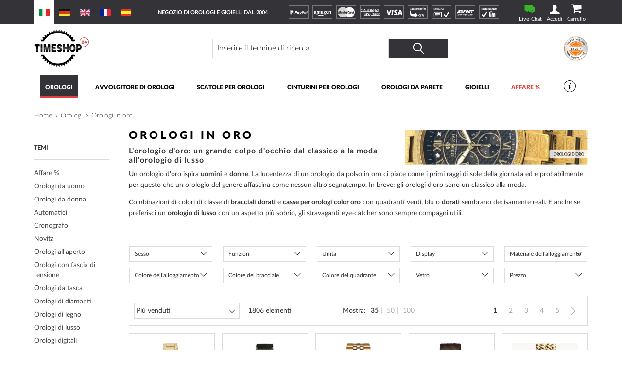

--- FILE ---
content_type: text/html; charset=UTF-8
request_url: https://www.timeshop24.it/orologio/orologi-in-oro.html
body_size: 46768
content:
 <!doctype html><html lang="it"><head prefix="og: http://ogp.me/ns# category: http://ogp.me/ns/category#"> <meta charset="utf-8"/>
<meta name="title" content="Orologi d&#039;oro  | Ordinare orologi di lusso online | sicuro e veloce"/>
<meta name="description" content="Orologi d&#039;oro economici per uomini e donne ➤ Migliori marche: Versace, Hugo Boss, Rosefield, Ingersoll ➤ Orologi da polso color oro da Timeshop24"/>
<meta name="keywords" content="Magento, Varien, E-commerce"/>
<meta name="robots" content="INDEX,FOLLOW"/>
<meta name="viewport" content="width=device-width, initial-scale=1"/>
<meta name="format-detection" content="telephone=no"/>
<title>Orologi d&#039;oro  | Ordinare orologi di lusso online | sicuro e veloce</title>
    <link rel="stylesheet" type="text/css" media="all" href="https://www.timeshop24.it/static/version1768443240/frontend/Mediarox/Timeshop24/it_IT/mage/calendar.min.css" />
<link rel="stylesheet" type="text/css" media="all" href="https://www.timeshop24.it/static/version1768443240/frontend/Mediarox/Timeshop24/it_IT/Magenio_TinySlider/css/tiny-slider.min.css" />
<link rel="stylesheet" type="text/css" media="all" href="https://www.timeshop24.it/static/version1768443240/frontend/Mediarox/Timeshop24/it_IT/css/styles-m.min.css" />
<link rel="stylesheet" type="text/css" media="all" href="https://www.timeshop24.it/static/version1768443240/frontend/Mediarox/Timeshop24/it_IT/jquery/uppy/dist/uppy-custom.min.css" />
<link rel="stylesheet" type="text/css" media="all" href="https://www.timeshop24.it/static/version1768443240/frontend/Mediarox/Timeshop24/it_IT/Amasty_LibSwiperJs/vendor/swiper/swiper.min.css" />
<link rel="stylesheet" type="text/css" media="all" href="https://www.timeshop24.it/static/version1768443240/frontend/Mediarox/Timeshop24/it_IT/CleverReach_CleverReachIntegration/css/cr-form.min.css" />
<link rel="stylesheet" type="text/css" media="all" href="https://www.timeshop24.it/static/version1768443240/frontend/Mediarox/Timeshop24/it_IT/Swissup_SlickCarousel/css/slick.min.css" />
<link rel="stylesheet" type="text/css" media="all" href="https://www.timeshop24.it/static/version1768443240/frontend/Mediarox/Timeshop24/it_IT/Swissup_SlickCarousel/css/slick-theme.min.css" />
<link rel="stylesheet" type="text/css" media="all" href="https://www.timeshop24.it/static/version1768443240/frontend/Mediarox/Timeshop24/it_IT/Swissup_SlickCarousel/css/slick-magento.min.css" />
<link rel="stylesheet" type="text/css" media="all" href="https://www.timeshop24.it/static/version1768443240/frontend/Mediarox/Timeshop24/it_IT/Amasty_ShopbyBase/css/chosen/chosen.min.css" />
<link rel="stylesheet" type="text/css" media="screen and (min-width: 768px)" href="https://www.timeshop24.it/static/version1768443240/frontend/Mediarox/Timeshop24/it_IT/css/styles-l.min.css" />
<link rel="stylesheet" type="text/css" media="print" href="https://www.timeshop24.it/static/version1768443240/frontend/Mediarox/Timeshop24/it_IT/css/print.min.css" />
<link rel="stylesheet" type="text/css" rel="stylesheet" type="text/css" href="https://www.timeshop24.it/static/version1768443240/frontend/Mediarox/Timeshop24/it_IT/Mediarox_JsSimpleBar/css/simplebar.min.css" />





<link rel="preload" as="font" crossorigin="anonymous" href="https://www.timeshop24.it/static/version1768443240/frontend/Mediarox/Timeshop24/it_IT/fonts/icons/timeshop.eot" />
<link rel="preload" as="font" crossorigin="anonymous" href="https://www.timeshop24.it/static/version1768443240/frontend/Mediarox/Timeshop24/it_IT/fonts/icons/timeshop.svg" />
<link rel="preload" as="font" crossorigin="anonymous" href="https://www.timeshop24.it/static/version1768443240/frontend/Mediarox/Timeshop24/it_IT/fonts/icons/timeshop.ttf" />
<link rel="preload" as="font" crossorigin="anonymous" href="https://www.timeshop24.it/static/version1768443240/frontend/Mediarox/Timeshop24/it_IT/fonts/icons/timeshop.woff" />
<link rel="preload" as="font" crossorigin="anonymous" href="https://www.timeshop24.it/static/version1768443240/frontend/Mediarox/Timeshop24/it_IT/fonts/opensans/light/opensans-300.woff2" />
<link rel="preload" as="font" crossorigin="anonymous" href="https://www.timeshop24.it/static/version1768443240/frontend/Mediarox/Timeshop24/it_IT/fonts/opensans/regular/opensans-400.woff2" />
<link rel="preload" as="font" crossorigin="anonymous" href="https://www.timeshop24.it/static/version1768443240/frontend/Mediarox/Timeshop24/it_IT/fonts/opensans/semibold/opensans-600.woff2" />
<link rel="preload" as="font" crossorigin="anonymous" href="https://www.timeshop24.it/static/version1768443240/frontend/Mediarox/Timeshop24/it_IT/fonts/opensans/bold/opensans-700.woff2" />
<link rel="preload" as="font" crossorigin="anonymous" href="https://www.timeshop24.it/static/version1768443240/frontend/Mediarox/Timeshop24/it_IT/fonts/Luma-Icons.woff2" />
<link rel="preload" as="font" crossorigin="anonymous" href="https://www.timeshop24.it/static/version1768443240/frontend/Mediarox/Timeshop24/it_IT/fonts/icons/timeshop.woff2" />
<link rel="alternate" hreflang="de-AT" href="https://www.timeshop24.at/uhren/goldene-uhren.html" />
<link rel="alternate" hreflang="de-CH" href="https://www.timeshop24.ch/uhren/goldene-uhren.html" />
<link rel="alternate" hreflang="x-default" href="https://www.timeshop24.com/watches/golden-watches.html" />
<link rel="alternate" hreflang="de" href="https://www.timeshop24.de/uhren/goldene-uhren.html" />
<link rel="alternate" hreflang="es" href="https://www.timeshop24.es/relojes/relojes-de-oro.html" />
<link rel="alternate" hreflang="fr" href="https://www.timeshop24.fr/montres/montres-en-or.html" />
<link rel="alternate" hreflang="it" href="https://www.timeshop24.it/orologio/orologi-in-oro.html" />
<link rel="alternate" hreflang="en-GB" href="https://www.timeshop24.co.uk/watches/golden-watches.html" />
<link rel="preload" type="image/jpg" href="https://www.timeshop24.it/static/version1768443240/frontend/Mediarox/Timeshop24/it_IT/https://www.timeshop24.m2/media/design/homepage/markenuhren-guenstig-kaufen.jpg" />
<link rel="preload" type="image/webp" href="https://www.timeshop24.it/static/version1768443240/frontend/Mediarox/Timeshop24/it_IT/https://www.timeshop24.m2/media/design/homepage/markenuhren-guenstig-kaufen.webp" />
<link rel="canonical" href="https://www.timeshop24.it/orologio/orologi-in-oro.html" />
<link rel="icon" type="image/x-icon" href="https://www.timeshop24.it/media/favicon/default/ts_favicon_32x32.png" />
<link rel="shortcut icon" type="image/x-icon" href="https://www.timeshop24.it/media/favicon/default/ts_favicon_32x32.png" />
<meta name="google-site-verification" content="AQmd1AipDwTaDOBud4oYJd51Kiei6c4gaqjGZvREmrA" />

<meta name="seobility" content="8c2883174f2b4c363eefa050e2f743cc">


<meta name="msvalidate.01" content="08D0C5163CC909C15BE2A16BB15EFFB7" />               <!-- GTM Container Loader By GTM Server Side plugin --><!-- END of GTM Container Loader By GTM Server Side plugin -->      <link rel="next" href="https://www.timeshop24.it/orologio/orologi-in-oro.html?p=2" />
<link rel="next" href="https://www.timeshop24.it/orologio/orologi-in-oro.html?p=2" />
</head><body data-container="body" data-mage-init='{"loaderAjax": {}, "loader": { "icon": "https://www.timeshop24.it/static/version1768443240/frontend/Mediarox/Timeshop24/it_IT/images/loader-2.gif"}}' id="html-body" class="page-with-filter page-products categorypath-orologio-orologi-in-oro category-orologi-in-oro catalog-category-view page-layout-2columns-left">          <div class="cookie-status-message" id="cookie-status">The store will not work correctly when cookies are disabled.</div>     <noscript><div class="message global noscript"><div class="content"><p><strong>I JavaScript sembrano essere disabilitati nel tuo browser.</strong> <span> Per una migliore esperienza sul nostro sito, assicurati di attivare i javascript nel tuo browser.</span></p></div></div></noscript>          <div class="page-wrapper"><header class="page-header"><div class="header-important-notice"><div data-content-type="html" data-appearance="default" data-element="main" data-decoded="true"><!--p>&#9728;&#65039; &#8986; <a href="https://www.timeshop24.it/watch-days" style="color:#ffffff">Fino al 20.07.2025 GUARDA I GIORNI: LE OFFERTE PIÙ CALDE DELL'ANNO *** -10% su tutto ***</a> Codice: WatchDays-2025 &#8986; &#9728;&#65039;</p-->
<!--p>&#129297; &#129297; &#x1F911; Fino al 21/04/2025 VENDITA DI PASQUA *** -5% su tutto *** Codice: Saldi-di-Pasqua
 &#129297; &#129297; &#x1F911;</p-->
<!--p>&#10084; &#65039;&#10084; &#65039;&#10084; &#65039;-5% Sconto San Valentino su tutta la gamma. Codice sconto: SanValentino, valido fino al 14 febbraio 2025&nbsp;&#10084; &#65039;&#10084; &#65039;&#10084; &#65039;</p-->
<!--p>&#128176;&#x1F4B0;&#128176;-5% di sconto del venerdì nero su tutta la gamma. Codice sconto: VenerdiNero, valido fino a 1.12.2025&#128176;&#x1F4B0;&#128176;</p-->
<!--p>&#x1f383;&#x1f383;&#x1f383; -5% di sconto Halloween su tutta la gamma. Codice sconto: HALLOWEEN, valido fino al 03.11.2024 &#x1f383;&#x1f383;&#x1f383;</p-->
<!--p>*** Solo per poco tempo: 5% di sconto su tutto con il coupon "INVENTARIO"! A causa dell'inventario non si effettuano spedizioni il 7.1.2026 ***</p-->
<!--p>*** D'ora in poi: diritto di recesso esteso per i vostri regali di Natale! Restituzione senza rischi fino all'6 gennaio 2025 ***</p-->
<!--p>&#128142;&#128142;&#128142; <a href="/gioielli/thomas-sabo.html" style="color:#ffffff">Solo fino al 5.10.25: Thomas Sabo GLAM & SOUL WEEK: -20% di sconto su gioielli e orologi Thomas Sabo. Codice: GLAM20</a> &#128142;&#128142;&#128142;</p-->
<!--p>&#127810;&#127809;&#127810; -5% di sconto autunnale su tutto l'assortimento. Codice sconto: autunno25, valido fino al 17.10.2025 &#127810;&#127809;&#127810;</p-->


<style>
@media only screen and (min-width: 330px) {
/*  .header-important-notice {
    height: 60px */
  }
}
@media only screen and (min-width: 440px) {
/*  .header-important-notice {
    height: 40px*/
  }
}
@media only screen and (min-width: 1024px) {
/*  .header-important-notice {
   height: 20px*/
  }
}
</style></div></div><div class="panel wrapper"><div class="panel header"> <a class="action skip contentarea" href="#contentarea"><span> Salta al contenuto</span></a>   <div class="switcher website switcher-website-container tablet"><div data-role="content">   <div class="switch-website current" display-language="italiano"><a href="https://www.timeshop24.it/"><img src="https://www.timeshop24.it/static/version1768443240/frontend/Mediarox/Timeshop24/it_IT/Mediarox_TimeshopThemeModule/images/flags/it_IT.svg" title="italiano" alt="www.timeshop24.it" /></a></div> <div class="switch-website other" display-language="tedesco"><a href="https://www.timeshop24.de/"><img src="https://www.timeshop24.it/static/version1768443240/frontend/Mediarox/Timeshop24/it_IT/Mediarox_TimeshopThemeModule/images/flags/de_DE.svg" title="tedesco" alt="www.timeshop24.de" /></a></div> <div class="switch-website other" display-language="inglese"><a href="https://www.timeshop24.com/"><img src="https://www.timeshop24.it/static/version1768443240/frontend/Mediarox/Timeshop24/it_IT/Mediarox_TimeshopThemeModule/images/flags/en_US.svg" title="inglese" alt="www.timeshop24.com" /></a></div> <div class="switch-website other" display-language="francese"><a href="https://www.timeshop24.fr/"><img src="https://www.timeshop24.it/static/version1768443240/frontend/Mediarox/Timeshop24/it_IT/Mediarox_TimeshopThemeModule/images/flags/fr_FR.svg" title="francese" alt="www.timeshop24.fr" /></a></div> <div class="switch-website other" display-language="spagnolo"><a href="https://www.timeshop24.es/"><img src="https://www.timeshop24.it/static/version1768443240/frontend/Mediarox/Timeshop24/it_IT/Mediarox_TimeshopThemeModule/images/flags/es_ES.svg" title="spagnolo" alt="www.timeshop24.es" /></a></div></div></div> <div class="greet welcome"><div class="not-logged-in">Negozio di orologi e gioielli dal 2004</div></div>  <div class="icon-list list-payment-container"> <div class="payment-icon"><a href="https://www.timeshop24.it/metodi-di-pagamento#paypal"><img src="https://www.timeshop24.it/media/design/icons/paypal_white.svg" alt="PayPal" title="PayPal"/></a></div> <div class="payment-icon"><a href="https://www.timeshop24.it/metodi-di-pagamento#amazon"><img src="https://www.timeshop24.it/media/design/icons/amazon-payments_white.svg" alt="AmazonPayments" title="AmazonPayments"/></a></div> <div class="payment-icon"><a href="https://www.timeshop24.it/metodi-di-pagamento#carta-di-credito"><img src="https://www.timeshop24.it/media/design/icons/mastercard_white.svg" alt="MasterCard" title="MasterCard"/></a></div> <div class="payment-icon"><a href="https://www.timeshop24.it/metodi-di-pagamento#carta-di-credito"><img src="https://www.timeshop24.it/media/design/icons/american-express_white.svg" alt="American Express" title="American Express"/></a></div> <div class="payment-icon"><a href="https://www.timeshop24.it/metodi-di-pagamento#carta-di-credito"><img src="https://www.timeshop24.it/media/design/icons/visa_white.svg" alt="VISA" title="VISA"/></a></div> <div class="payment-icon"><a href="https://www.timeshop24.it/metodi-di-pagamento#pagamento-anticipato"><img src="https://www.timeshop24.it/media/design/icons/it_IT/prepayment_white.svg" alt="Pagamento anticipato / Bonifico bancario" title="Pagamento anticipato / Bonifico bancario"/></a></div> <div class="payment-icon"><a href="https://www.timeshop24.it/metodi-di-pagamento#acquisto-a-rate-acquisto-in-conto"><img src="https://www.timeshop24.it/media/design/icons/it_IT/invoice_white.svg" alt="Fattura" title="Fattura"/></a></div> <div class="payment-icon"><a href="https://www.timeshop24.it/metodi-di-pagamento#directebanking"><img src="https://www.timeshop24.it/media/design/icons/sofort_white.svg" alt="SOFORT" title="SOFORT"/></a></div> <div class="payment-icon"><a href="https://www.timeshop24.it/metodi-di-pagamento#acquisto-a-rate-acquisto-in-conto"><img src="https://www.timeshop24.it/media/design/icons/it_IT/installment_white.svg" alt="Payment by instalments" title="Payment by instalments"/></a></div></div><div class="customer-container"> <div class="livechat-container"><a href="#" id="livechat-button" data-bind="scope:'livechat'"><span class="text">&nbspLive-Chat</span></a></div>   <div data-block="mini-login" class="mini-login-wrapper"><a class="action showlogin" href="https://www.timeshop24.it/customer/account/login/" data-bind="scope: 'authenticationDropdownDialog'"><span class="text">Accedi</span></a>  <div class="block block-mini-login" data-role="dropdownDialog" data-mage-init='{"dropdownDialog":{ "appendTo":"[data-block=mini-login]", "triggerTarget":".showlogin", "timeout": "2000", "closeOnMouseLeave": false, "closeOnEscape": true, "triggerClass":"active", "parentClass":"active", "buttons":[]}}'><div id="mini-login-content-wrapper" data-bind="scope: 'authenticationDropdownDialog'"><!-- ko template: getTemplate() --><!-- /ko --></div></div> </div><!-- BLOCK customer --> <!-- /BLOCK customer --> <div data-block="minicart" class="minicart-wrapper"><a class="action showcart" href="https://www.timeshop24.it/checkout/cart/" data-bind="scope: 'minicart_content'"><span class="text">Carrello</span> <span class="counter qty empty" data-bind="css: { empty: !!getCartParam('summary_count') == false && !isLoading() }, blockLoader: isLoading"><span class="counter-number"><!-- ko if: getCartParam('summary_count') --><!-- ko text: getCartParam('summary_count').toLocaleString(window.LOCALE) --><!-- /ko --><!-- /ko --></span> <span class="counter-label"><!-- ko if: getCartParam('summary_count') --><!-- ko text: getCartParam('summary_count').toLocaleString(window.LOCALE) --><!-- /ko --><!-- ko i18n: 'items' --><!-- /ko --><!-- /ko --></span></span></a>  <div class="block block-minicart" data-role="dropdownDialog" data-mage-init='{"dropdownDialog":{ "appendTo":"[data-block=minicart]", "triggerTarget":".showcart", "timeout": "2000", "closeOnMouseLeave": false, "closeOnEscape": true, "triggerClass":"active", "parentClass":"active", "buttons":[]}}'><div id="minicart-content-wrapper" data-bind="scope: 'minicart_content'"><!-- ko template: getTemplate() --><!-- /ko --></div></div>  </div> <div class="go-top" title="In cima"></div></div></div></div><div class="header content"> <span data-action="toggle-nav" class="action nav-toggle"><span>Menu</span></span>    <div class="switcher website switcher-website-container mobile"><div data-role="title" class="mobile-switcher-website-trigger"><img src="https://www.timeshop24.it/static/version1768443240/frontend/Mediarox/Timeshop24/it_IT/Mediarox_TimeshopThemeModule/images/flags/it_IT.svg" title="italiano" alt="italiano" />italiano</div><div data-role="content" style="display: none;">   <div class="switch-website current" display-language="italiano"><a href="https://www.timeshop24.it/"><img src="https://www.timeshop24.it/static/version1768443240/frontend/Mediarox/Timeshop24/it_IT/Mediarox_TimeshopThemeModule/images/flags/it_IT.svg" title="italiano" alt="www.timeshop24.it" /></a></div> <div class="switch-website other" display-language="tedesco"><a href="https://www.timeshop24.de/"><img src="https://www.timeshop24.it/static/version1768443240/frontend/Mediarox/Timeshop24/it_IT/Mediarox_TimeshopThemeModule/images/flags/de_DE.svg" title="tedesco" alt="www.timeshop24.de" /></a></div> <div class="switch-website other" display-language="inglese"><a href="https://www.timeshop24.com/"><img src="https://www.timeshop24.it/static/version1768443240/frontend/Mediarox/Timeshop24/it_IT/Mediarox_TimeshopThemeModule/images/flags/en_US.svg" title="inglese" alt="www.timeshop24.com" /></a></div> <div class="switch-website other" display-language="francese"><a href="https://www.timeshop24.fr/"><img src="https://www.timeshop24.it/static/version1768443240/frontend/Mediarox/Timeshop24/it_IT/Mediarox_TimeshopThemeModule/images/flags/fr_FR.svg" title="francese" alt="www.timeshop24.fr" /></a></div> <div class="switch-website other" display-language="spagnolo"><a href="https://www.timeshop24.es/"><img src="https://www.timeshop24.it/static/version1768443240/frontend/Mediarox/Timeshop24/it_IT/Mediarox_TimeshopThemeModule/images/flags/es_ES.svg" title="spagnolo" alt="www.timeshop24.es" /></a></div></div></div>  <a class="logo" href="https://www.timeshop24.it/" title="Timeshop24&#x20;-&#x20;Orologi&#x20;e&#x20;gioielli&#x20;dal&#x20;2004&#x20;" aria-label="store logo"><picture><source type="image/webp" srcset="https://www.timeshop24.it/static/version1768443240/frontend/Mediarox/Timeshop24/it_IT/images/logo.webp"><img src="https://www.timeshop24.it/static/version1768443240/frontend/Mediarox/Timeshop24/it_IT/images/logo.png" title="Timeshop24&#x20;-&#x20;Orologi&#x20;e&#x20;gioielli&#x20;dal&#x20;2004&#x20;" alt="Timeshop24&#x20;-&#x20;Orologi&#x20;e&#x20;gioielli&#x20;dal&#x20;2004&#x20;" width="113" height="79" loading="lazy" /></picture></a>    <div class="block block-search"><div class="block block-title"><strong>Search</strong></div><div class="block block-content"><form class="form minisearch" id="search_mini_form" action="https://www.timeshop24.it/catalogsearch/result/" method="get"> <div class="field search"><label class="label" for="search" data-role="minisearch-label"><span>Search</span></label> <div class="control"><input id="search" data-mage-init='{ "quickSearch": { "formSelector": "#search_mini_form", "url": "", "destinationSelector": "#search_autocomplete", "minSearchLength": "3" } }' type="text" name="q" value="" placeholder="Inserire&#x20;il&#x20;termine&#x20;di&#x20;ricerca..." class="input-text" maxlength="128" role="combobox" aria-haspopup="false" aria-autocomplete="both" autocomplete="off" aria-expanded="false"/><div id="search_autocomplete" class="search-autocomplete"></div> <div class="nested"><a class="action advanced" href="https://www.timeshop24.it/catalogsearch/advanced/" data-action="advanced-search">Ricerca avanzata</a></div></div><div class="actions"><button type="submit" title="Search" class="action search" aria-label="Search" ><span>Search</span></button></div></div></form></div></div>  <div class="image-list list-trust-container">  <div class="trust-image"><a class="trust-image-link popup" target="_blank" href="https://pci.usd.de/compliance/1747-B183-B5DD-293A-15AC-D6B2/details_de.html" >  <img height="53px" src="https://pci.usd.de/compliance/1747-B183-B5DD-293A-15AC-D6B2/seal.png" alt="PCI DSS compliant seal" title="Sicurezza"/></a></div></div>  </div>   </header>  <div class="sections nav-sections"> <div class="section-items nav-sections-items" data-mage-init='{"tabs":{"openedState":"active"}}'>  <div class="section-item-title nav-sections-item-title" data-role="collapsible"><a class="nav-sections-item-switch" data-toggle="switch" href="#store.menu">Menu</a></div><div class="section-item-content nav-sections-item-content" id="store.menu" data-role="content">  <nav class="navigation" data-action="navigation"><ul data-mage-init='{"mobileSlideMenu":{}}' class="menu-active"><li  class="level0 nav-1 category-item first level-top parent"><a href="https://www.timeshop24.it/orologio.html"  class="level-top" ><span>Orologi</span></a><ul class="level0 submenu"><li  class="level1 nav-1-1 first parent"><a href="https://www.timeshop24.it/orologio.html" ><span>Marche</span></a><ul class="level1 submenu"><li  class="level2 nav-1-1-1 category-item first"><a href="https://www.timeshop24.it/orologio/avi-8.html" ><span>AVI-8</span></a></li><li  class="level2 nav-1-1-2 category-item"><a href="https://www.timeshop24.it/orologio/aeronautec.html" ><span>Aeronautec</span></a></li><li  class="level2 nav-1-1-3 category-item"><a href="https://www.timeshop24.it/orologio/alpina.html" ><span>Alpina</span></a></li><li  class="level2 nav-1-1-4 category-item"><a href="https://www.timeshop24.it/orologio/bauhaus.html" ><span>Bauhaus</span></a></li><li  class="level2 nav-1-1-5 category-item parent"><a href="https://www.timeshop24.it/orologio/bering.html" ><span>Bering</span></a><ul class="level2 submenu"><li  class="level3 nav-1-1-5-1 category-item first"><a href="https://www.timeshop24.it/orologio/bering/donna.html" ><span>Donna</span></a></li><li  class="level3 nav-1-1-5-2 category-item"><a href="https://www.timeshop24.it/orologio/bering/uomo.html" ><span>Uomo</span></a></li><li  class="level3 nav-1-1-5-3 category-item last"><a href="https://www.timeshop24.it/orologio/bering/automatici.html" ><span>Automatici</span></a></li></ul></li><li  class="level2 nav-1-1-6 category-item parent"><a href="https://www.timeshop24.it/orologio/boccia.html" ><span>Boccia</span></a><ul class="level2 submenu"><li  class="level3 nav-1-1-6-1 category-item first"><a href="https://www.timeshop24.it/orologio/boccia/donna.html" ><span>Donna</span></a></li><li  class="level3 nav-1-1-6-2 category-item last"><a href="https://www.timeshop24.it/orologio/boccia/uomo.html" ><span>Uomo</span></a></li></ul></li><li  class="level2 nav-1-1-7 category-item parent"><a href="https://www.timeshop24.it/orologio/hugo-boss.html" ><span>Boss</span></a><ul class="level2 submenu"><li  class="level3 nav-1-1-7-1 category-item first"><a href="https://www.timeshop24.it/orologio/hugo-boss/donna.html" ><span>Donna</span></a></li><li  class="level3 nav-1-1-7-2 category-item last"><a href="https://www.timeshop24.it/orologio/hugo-boss/uomo.html" ><span>Uomo</span></a></li></ul></li><li  class="level2 nav-1-1-8 category-item parent"><a href="https://www.timeshop24.it/orologio/bulova.html" ><span>Bulova</span></a><ul class="level2 submenu"><li  class="level3 nav-1-1-8-1 category-item first"><a href="https://www.timeshop24.it/orologio/bulova/uomo.html" ><span>Uomo</span></a></li><li  class="level3 nav-1-1-8-2 category-item"><a href="https://www.timeshop24.it/orologio/bulova/donna.html" ><span>Donna</span></a></li><li  class="level3 nav-1-1-8-3 category-item"><a href="https://www.timeshop24.it/orologio/bulova/curv.html" ><span>Curv</span></a></li><li  class="level3 nav-1-1-8-4 category-item"><a href="https://www.timeshop24.it/orologio/bulova/archive-series.html" ><span>Archive Series</span></a></li><li  class="level3 nav-1-1-8-5 category-item"><a href="https://www.timeshop24.it/orologio/bulova/frank-sinatra.html" ><span>Frank Sinatra</span></a></li><li  class="level3 nav-1-1-8-6 category-item"><a href="https://www.timeshop24.it/orologio/bulova/automatici.html" ><span>Automatici</span></a></li><li  class="level3 nav-1-1-8-7 category-item"><a href="https://www.timeshop24.it/orologio/bulova/accutron.html" ><span>Accutron</span></a></li><li  class="level3 nav-1-1-8-8 category-item"><a href="https://www.timeshop24.it/orologio/bulova/classic.html" ><span>Classic</span></a></li><li  class="level3 nav-1-1-8-9 category-item"><a href="https://www.timeshop24.it/catalog/category/view/s/maquina/id/1785/" ><span>Maquina</span></a></li><li  class="level3 nav-1-1-8-10 category-item"><a href="https://www.timeshop24.it/orologio/bulova/marine-star.html" ><span>Marine Star</span></a></li><li  class="level3 nav-1-1-8-11 category-item"><a href="https://www.timeshop24.it/orologio/bulova/rubaiyat.html" ><span>Rubaiyat</span></a></li><li  class="level3 nav-1-1-8-12 category-item"><a href="https://www.timeshop24.it/catalog/category/view/s/snorkel/id/1784/" ><span>Snorkel</span></a></li><li  class="level3 nav-1-1-8-13 category-item"><a href="https://www.timeshop24.it/orologio/bulova/sutton.html" ><span>Sutton</span></a></li><li  class="level3 nav-1-1-8-14 category-item"><a href="https://www.timeshop24.it/orologio/bulova/surveyor.html" ><span>Surveyor</span></a></li><li  class="level3 nav-1-1-8-15 category-item last"><a href="https://www.timeshop24.it/orologio/bulova/tony-bennett.html" ><span>Tony Bennett</span></a></li></ul></li><li  class="level2 nav-1-1-9 category-item"><a href="https://www.timeshop24.it/orologio/braun.html" ><span>Braun</span></a></li><li  class="level2 nav-1-1-10 category-item"><a href="https://www.timeshop24.it/orologio/carl-von-zeyten.html" ><span>Carl von Zeyten</span></a></li><li  class="level2 nav-1-1-11 category-item parent"><a href="https://www.timeshop24.it/orologio/casio.html" ><span>Casio</span></a><ul class="level2 submenu"><li  class="level3 nav-1-1-11-1 category-item first"><a href="https://www.timeshop24.it/orologio/casio/donna.html" ><span>Donna</span></a></li><li  class="level3 nav-1-1-11-2 category-item"><a href="https://www.timeshop24.it/orologio/casio/uomo.html" ><span>Uomo</span></a></li><li  class="level3 nav-1-1-11-3 category-item"><a href="https://www.timeshop24.it/orologio/casio/baby-g.html" ><span>Baby-G</span></a></li><li  class="level3 nav-1-1-11-4 category-item"><a href="https://www.timeshop24.it/orologio/casio/collection.html" ><span>Collection</span></a></li><li  class="level3 nav-1-1-11-5 category-item"><a href="https://www.timeshop24.it/orologio/casio/pro-trek.html" ><span>Pro-Trek</span></a></li><li  class="level3 nav-1-1-11-6 category-item"><a href="https://www.timeshop24.it/orologio/casio/edifice.html" ><span>Edifice</span></a></li><li  class="level3 nav-1-1-11-7 category-item"><a href="https://www.timeshop24.it/orologio/casio/orologi-radiocomandati.html" ><span>Orologi radiocomandati </span></a></li><li  class="level3 nav-1-1-11-8 category-item last"><a href="https://www.timeshop24.it/orologio/casio/g-shock.html" ><span>G-Shock</span></a></li></ul></li><li  class="level2 nav-1-1-12 category-item"><a href="https://www.timeshop24.it/orologio/claude-bernard.html" ><span>Claude Bernard</span></a></li><li  class="level2 nav-1-1-13 category-item parent"><a href="https://www.timeshop24.it/orologio/citizen.html" ><span>Citizen</span></a><ul class="level2 submenu"><li  class="level3 nav-1-1-13-1 category-item first"><a href="https://www.timeshop24.it/orologio/citizen/donna.html" ><span>Donna</span></a></li><li  class="level3 nav-1-1-13-2 category-item"><a href="https://www.timeshop24.it/orologio/citizen/uomo.html" ><span>Uomo</span></a></li><li  class="level3 nav-1-1-13-3 category-item"><a href="https://www.timeshop24.it/orologio/citizen/attesa.html" ><span>Attesa</span></a></li><li  class="level3 nav-1-1-13-4 category-item"><a href="https://www.timeshop24.it/orologio/citizen/automatici.html" ><span>Automatici</span></a></li><li  class="level3 nav-1-1-13-5 category-item"><a href="https://www.timeshop24.it/orologio/citizen/orologi-eco-drive.html" ><span>Orologi Eco-Drive</span></a></li><li  class="level3 nav-1-1-13-6 category-item"><a href="https://www.timeshop24.it/orologio/citizen/elegant.html" ><span>Elegant</span></a></li><li  class="level3 nav-1-1-13-7 category-item"><a href="https://www.timeshop24.it/orologio/citizen/orologi-radiocomandati.html" ><span>Orologi radiocomandati</span></a></li><li  class="level3 nav-1-1-13-8 category-item"><a href="https://www.timeshop24.it/orologio/citizen/promaster.html" ><span>Promaster</span></a></li><li  class="level3 nav-1-1-13-9 category-item"><a href="https://www.timeshop24.it/orologio/citizen/satellite-wave-gps.html" ><span>Satellite Wave GPS</span></a></li><li  class="level3 nav-1-1-13-10 category-item"><a href="https://www.timeshop24.it/orologio/citizen/series-8.html" ><span>Series 8</span></a></li><li  class="level3 nav-1-1-13-11 category-item"><a href="https://www.timeshop24.it/orologio/citizen/orologi-sportivi-cronografi.html" ><span>Orologi e cronografi sportivi</span></a></li><li  class="level3 nav-1-1-13-12 category-item"><a href="https://www.timeshop24.it/orologio/citizen/super-titanio.html" ><span>Super-Titanio</span></a></li><li  class="level3 nav-1-1-13-13 category-item last"><a href="https://www.timeshop24.it/orologio/citizen/tsuyosa.html" ><span>Tsuyosa</span></a></li></ul></li><li  class="level2 nav-1-1-14 category-item"><a href="https://www.timeshop24.it/orologio/daisy-dixon.html" ><span>Daisy Dixon</span></a></li><li  class="level2 nav-1-1-15 category-item"><a href="https://www.timeshop24.it/orologio/daniel-wellington.html" ><span>Daniel Wellington</span></a></li><li  class="level2 nav-1-1-16 category-item"><a href="https://www.timeshop24.it/orologio/dkny.html" ><span>DKNY</span></a></li><li  class="level2 nav-1-1-17 category-item"><a href="https://www.timeshop24.it/orologio/dufa.html" ><span>DuFa</span></a></li><li  class="level2 nav-1-1-18 category-item"><a href="https://www.timeshop24.it/orologio/duxot.html" ><span>Duxot</span></a></li><li  class="level2 nav-1-1-19 category-item"><a href="https://www.timeshop24.it/orologio/earnshaw.html" ><span>Earnshaw</span></a></li><li  class="level2 nav-1-1-20 category-item"><a href="https://www.timeshop24.it/orologio/engelsrufer.html" ><span>Engelsrufer</span></a></li><li  class="level2 nav-1-1-21 category-item parent"><a href="https://www.timeshop24.it/orologio/edox.html" ><span>Edox</span></a><ul class="level2 submenu"><li  class="level3 nav-1-1-21-1 category-item first"><a href="https://www.timeshop24.it/orologio/edox/donna.html" ><span>Donna</span></a></li><li  class="level3 nav-1-1-21-2 category-item last"><a href="https://www.timeshop24.it/orologio/edox/uomo.html" ><span>Uomo</span></a></li></ul></li><li  class="level2 nav-1-1-22 category-item parent"><a href="https://www.timeshop24.it/orologio/festina.html" ><span>Festina</span></a><ul class="level2 submenu"><li  class="level3 nav-1-1-22-1 category-item first"><a href="https://www.timeshop24.it/orologio/festina/donna.html" ><span>Donna</span></a></li><li  class="level3 nav-1-1-22-2 category-item"><a href="https://www.timeshop24.it/orologio/festina/uomo.html" ><span>Uomo</span></a></li><li  class="level3 nav-1-1-22-3 category-item last"><a href="https://www.timeshop24.it/orologio/festina/bambini.html" ><span>Bambini</span></a></li></ul></li><li  class="level2 nav-1-1-23 category-item parent"><a href="https://www.timeshop24.it/orologio/frederique-constant.html" ><span>Frederique Constant</span></a><ul class="level2 submenu"><li  class="level3 nav-1-1-23-1 category-item first"><a href="https://www.timeshop24.it/orologio/frederique-constant/donna.html" ><span>Donna</span></a></li><li  class="level3 nav-1-1-23-2 category-item last"><a href="https://www.timeshop24.it/orologio/frederique-constant/uomo.html" ><span>Uomo</span></a></li></ul></li><li  class="level2 nav-1-1-24 category-item parent"><a href="https://www.timeshop24.it/orologio/guess.html" ><span>Guess</span></a><ul class="level2 submenu"><li  class="level3 nav-1-1-24-1 category-item first"><a href="https://www.timeshop24.it/orologio/guess/donna.html" ><span>Donna</span></a></li><li  class="level3 nav-1-1-24-2 category-item last"><a href="https://www.timeshop24.it/orologio/guess/uomo.html" ><span>Uomo</span></a></li></ul></li><li  class="level2 nav-1-1-25 category-item parent"><a href="https://www.timeshop24.it/orologio/hanowa.html" ><span>Hanowa</span></a><ul class="level2 submenu"><li  class="level3 nav-1-1-25-1 category-item first"><a href="https://www.timeshop24.it/orologio/hanowa/uomo.html" ><span>Uomo</span></a></li><li  class="level3 nav-1-1-25-2 category-item last"><a href="https://www.timeshop24.it/orologio/hanowa/donna.html" ><span>Donna</span></a></li></ul></li><li  class="level2 nav-1-1-26 category-item parent"><a href="https://www.timeshop24.it/orologio/ingersoll.html" ><span>Ingersoll</span></a><ul class="level2 submenu"><li  class="level3 nav-1-1-26-1 category-item first"><a href="https://www.timeshop24.it/orologio/ingersoll/uomo.html" ><span>Uomo</span></a></li><li  class="level3 nav-1-1-26-2 category-item last"><a href="https://www.timeshop24.it/orologio/ingersoll/cinturini-di-ricambio.html" ><span>Cinturini di ricambio</span></a></li></ul></li><li  class="level2 nav-1-1-27 category-item"><a href="https://www.timeshop24.it/orologio/iron-annie.html" ><span>Iron Annie</span></a></li><li  class="level2 nav-1-1-28 category-item parent"><a href="https://www.timeshop24.it/orologio/jacques-lemans.html" ><span>Jacques Lemans</span></a><ul class="level2 submenu"><li  class="level3 nav-1-1-28-1 category-item first"><a href="https://www.timeshop24.it/orologio/jacques-lemans/donna.html" ><span>Donna</span></a></li><li  class="level3 nav-1-1-28-2 category-item last"><a href="https://www.timeshop24.it/orologio/jacques-lemans/uomo.html" ><span>Uomo</span></a></li></ul></li><li  class="level2 nav-1-1-29 category-item"><a href="https://www.timeshop24.it/orologio/jdm-military.html" ><span>JDM Military</span></a></li><li  class="level2 nav-1-1-30 category-item"><a href="https://www.timeshop24.it/orologio/jowissa.html" ><span>Jowissa</span></a></li><li  class="level2 nav-1-1-31 category-item parent"><a href="https://www.timeshop24.it/orologio/junghans.html" ><span>Junghans</span></a><ul class="level2 submenu"><li  class="level3 nav-1-1-31-1 category-item first"><a href="https://www.timeshop24.it/orologio/junghans/donna.html" ><span>Donna</span></a></li><li  class="level3 nav-1-1-31-2 category-item"><a href="https://www.timeshop24.it/orologio/junghans/uomo.html" ><span>Uomo</span></a></li><li  class="level3 nav-1-1-31-3 category-item"><a href="https://www.timeshop24.it/orologio/junghans/meister.html" ><span>Meister</span></a></li><li  class="level3 nav-1-1-31-4 category-item"><a href="https://www.timeshop24.it/orologio/junghans/force.html" ><span>Force</span></a></li><li  class="level3 nav-1-1-31-5 category-item"><a href="https://www.timeshop24.it/orologio/junghans/spektrum.html" ><span>Spektrum</span></a></li><li  class="level3 nav-1-1-31-6 category-item"><a href="https://www.timeshop24.it/orologio/junghans/milano.html" ><span>Milano</span></a></li><li  class="level3 nav-1-1-31-7 category-item"><a href="https://www.timeshop24.it/orologio/junghans/form.html" ><span>FORM</span></a></li><li  class="level3 nav-1-1-31-8 category-item last"><a href="https://www.timeshop24.it/orologio/junghans/max-bill.html" ><span>Max Bill</span></a></li></ul></li><li  class="level2 nav-1-1-32 category-item parent"><a href="https://www.timeshop24.it/orologio/lacoste.html" ><span>Lacoste</span></a><ul class="level2 submenu"><li  class="level3 nav-1-1-32-1 category-item first"><a href="https://www.timeshop24.it/orologio/lacoste/donna.html" ><span>Donna</span></a></li><li  class="level3 nav-1-1-32-2 category-item"><a href="https://www.timeshop24.it/orologio/lacoste/uomo.html" ><span>Uomo</span></a></li><li  class="level3 nav-1-1-32-3 category-item last"><a href="https://www.timeshop24.it/orologio/lacoste/bambini.html" ><span>Orologi per bambini</span></a></li></ul></li><li  class="level2 nav-1-1-33 category-item parent"><a href="https://www.timeshop24.it/orologio/lorus.html" ><span>Lorus</span></a><ul class="level2 submenu"><li  class="level3 nav-1-1-33-1 category-item first"><a href="https://www.timeshop24.it/orologio/lorus/donna.html" ><span>Donna</span></a></li><li  class="level3 nav-1-1-33-2 category-item"><a href="https://www.timeshop24.it/orologio/lorus/uomo.html" ><span>Uomo</span></a></li><li  class="level3 nav-1-1-33-3 category-item last"><a href="https://www.timeshop24.it/orologio/lorus/orologi-per-bambini.html" ><span>Orologi per bambini</span></a></li></ul></li><li  class="level2 nav-1-1-34 category-item"><a href="https://www.timeshop24.it/orologio/louis-xvi.html" ><span>Louis XVI</span></a></li><li  class="level2 nav-1-1-35 category-item"><a href="https://www.timeshop24.it/orologio/luminox.html" ><span>Luminox</span></a></li><li  class="level2 nav-1-1-36 category-item parent"><a href="https://www.timeshop24.it/orologio/maserati.html" ><span>Maserati</span></a><ul class="level2 submenu"><li  class="level3 nav-1-1-36-1 category-item first"><a href="https://www.timeshop24.it/orologio/maserati/donna.html" ><span>Donna</span></a></li><li  class="level3 nav-1-1-36-2 category-item last"><a href="https://www.timeshop24.it/orologio/maserati/uomo.html" ><span>Uomo</span></a></li></ul></li><li  class="level2 nav-1-1-37 category-item"><a href="https://www.timeshop24.it/orologio/maurice-lacroix.html" ><span>Maurice Lacroix</span></a></li><li  class="level2 nav-1-1-38 category-item parent"><a href="https://www.timeshop24.it/orologio/mondaine.html" ><span>Mondaine</span></a><ul class="level2 submenu"><li  class="level3 nav-1-1-38-1 category-item first"><a href="https://www.timeshop24.it/orologio/mondaine/donna.html" ><span>Donna</span></a></li><li  class="level3 nav-1-1-38-2 category-item last"><a href="https://www.timeshop24.it/orologio/mondaine/uomo.html" ><span>Uomo</span></a></li></ul></li><li  class="level2 nav-1-1-39 category-item parent"><a href="https://www.timeshop24.it/orologio/mvmt.html" ><span>MVMT</span></a><ul class="level2 submenu"><li  class="level3 nav-1-1-39-1 category-item first"><a href="https://www.timeshop24.it/orologio/mvmt/uomo.html" ><span>Uomo</span></a></li><li  class="level3 nav-1-1-39-2 category-item"><a href="https://www.timeshop24.it/orologio/mvmt/donna.html" ><span>Donna</span></a></li><li  class="level3 nav-1-1-39-3 category-item last"><a href="https://www.timeshop24.it/orologio/mvmt/cronografi.html" ><span>Cronografi</span></a></li></ul></li><li  class="level2 nav-1-1-40 category-item"><a href="https://www.timeshop24.it/orologio/nordgreen.html" ><span>Nordgreen</span></a></li><li  class="level2 nav-1-1-41 category-item"><a href="https://www.timeshop24.it/orologio/nubeo.html" ><span>Nubeo</span></a></li><li  class="level2 nav-1-1-42 category-item"><a href="https://www.timeshop24.it/orologio/ops.html" ><span>OPS!</span></a></li><li  class="level2 nav-1-1-43 category-item parent"><a href="https://www.timeshop24.it/orologio/orient.html" ><span>Orient</span></a><ul class="level2 submenu"><li  class="level3 nav-1-1-43-1 category-item first"><a href="https://www.timeshop24.it/orologio/orient/donna.html" ><span>Donna</span></a></li><li  class="level3 nav-1-1-43-2 category-item last"><a href="https://www.timeshop24.it/orologio/orient/uomo.html" ><span>Uomo</span></a></li></ul></li><li  class="level2 nav-1-1-44 category-item"><a href="https://www.timeshop24.it/orologio/orient-star.html" ><span>Orient Star</span></a></li><li  class="level2 nav-1-1-45 category-item"><a href="https://www.timeshop24.it/orologio/oris.html" ><span>Oris</span></a></li><li  class="level2 nav-1-1-46 category-item"><a href="https://www.timeshop24.it/orologio/paul-rich.html" ><span>Paul Rich</span></a></li><li  class="level2 nav-1-1-47 category-item parent"><a href="https://www.timeshop24.it/orologio/philipp-plein.html" ><span>Philipp Plein</span></a><ul class="level2 submenu"><li  class="level3 nav-1-1-47-1 category-item first"><a href="https://www.timeshop24.it/orologio/philipp-plein/donna.html" ><span>Donna</span></a></li><li  class="level3 nav-1-1-47-2 category-item last"><a href="https://www.timeshop24.it/orologio/philipp-plein/uomo.html" ><span>Uomo</span></a></li></ul></li><li  class="level2 nav-1-1-48 category-item parent"><a href="https://www.timeshop24.it/orologio/plein-sport.html" ><span>Plein Sport</span></a><ul class="level2 submenu"><li  class="level3 nav-1-1-48-1 category-item first"><a href="https://www.timeshop24.it/orologio/plein-sport/donna.html" ><span>Donna</span></a></li><li  class="level3 nav-1-1-48-2 category-item last"><a href="https://www.timeshop24.it/orologio/plein-sport/uomo.html" ><span>Uomo</span></a></li></ul></li><li  class="level2 nav-1-1-49 category-item parent"><a href="https://www.timeshop24.it/orologio/picto.html" ><span>Picto</span></a><ul class="level2 submenu"><li  class="level3 nav-1-1-49-1 category-item first"><a href="https://www.timeshop24.it/orologio/picto/uomo.html" ><span>Uomo</span></a></li><li  class="level3 nav-1-1-49-2 category-item"><a href="https://www.timeshop24.it/orologio/picto/donna.html" ><span>Donna</span></a></li><li  class="level3 nav-1-1-49-3 category-item last"><a href="https://www.timeshop24.it/orologio/picto/ocean-ghost-net.html" ><span>Ocean Ghost Net</span></a></li></ul></li><li  class="level2 nav-1-1-50 category-item parent"><a href="https://www.timeshop24.it/orologio/police.html" ><span>Police</span></a><ul class="level2 submenu"><li  class="level3 nav-1-1-50-1 category-item first"><a href="https://www.timeshop24.it/orologio/police/donna.html" ><span>Donna</span></a></li><li  class="level3 nav-1-1-50-2 category-item last"><a href="https://www.timeshop24.it/orologio/police/uomo.html" ><span>Uomo</span></a></li></ul></li><li  class="level2 nav-1-1-51 category-item parent"><a href="https://www.timeshop24.it/orologio/pulsar.html" ><span>Pulsar</span></a><ul class="level2 submenu"><li  class="level3 nav-1-1-51-1 category-item first"><a href="https://www.timeshop24.it/orologio/pulsar/donna.html" ><span>Donna</span></a></li><li  class="level3 nav-1-1-51-2 category-item last"><a href="https://www.timeshop24.it/orologio/pulsar/uomo.html" ><span>Uomo</span></a></li></ul></li><li  class="level2 nav-1-1-52 category-item"><a href="https://www.timeshop24.it/orologio/roamer.html" ><span>Roamer</span></a></li><li  class="level2 nav-1-1-53 category-item"><a href="https://www.timeshop24.it/orologio/rosefield.html" ><span>Rosefield</span></a></li><li  class="level2 nav-1-1-54 category-item parent"><a href="https://www.timeshop24.it/orologio/rotary.html" ><span>Rotary</span></a><ul class="level2 submenu"><li  class="level3 nav-1-1-54-1 category-item first"><a href="https://www.timeshop24.it/orologio/rotary/donna.html" ><span>Donna</span></a></li><li  class="level3 nav-1-1-54-2 category-item last"><a href="https://www.timeshop24.it/orologio/rotary/uomo.html" ><span>Uomo</span></a></li></ul></li><li  class="level2 nav-1-1-55 category-item parent"><a href="https://www.timeshop24.it/orologio/sector.html" ><span>Sector</span></a><ul class="level2 submenu"><li  class="level3 nav-1-1-55-1 category-item first"><a href="https://www.timeshop24.it/orologio/sector/uomo.html" ><span>Uomo</span></a></li><li  class="level3 nav-1-1-55-2 category-item"><a href="https://www.timeshop24.it/orologio/sector/donna.html" ><span>Donna</span></a></li><li  class="level3 nav-1-1-55-3 category-item last"><a href="https://www.timeshop24.it/orologio/sector/smartwatches.html" ><span>Smartwatches</span></a></li></ul></li><li  class="level2 nav-1-1-56 category-item"><a href="https://www.timeshop24.it/orologio/spinnaker.html" ><span>Spinnaker</span></a></li><li  class="level2 nav-1-1-57 category-item"><a href="https://www.timeshop24.it/orologio/swiss-alpine-military.html" ><span>Swiss Alpine Military</span></a></li><li  class="level2 nav-1-1-58 category-item parent"><a href="https://www.timeshop24.it/orologio/swiss-military-by-chrono-ag.html" ><span>Swiss Military by Chrono</span></a><ul class="level2 submenu"><li  class="level3 nav-1-1-58-1 category-item first"><a href="https://www.timeshop24.it/orologio/swiss-military-by-chrono-ag/donna.html" ><span>Donna</span></a></li><li  class="level3 nav-1-1-58-2 category-item last"><a href="https://www.timeshop24.it/orologio/swiss-military-by-chrono-ag/uomo.html" ><span>Uomo</span></a></li></ul></li><li  class="level2 nav-1-1-59 category-item parent"><a href="https://www.timeshop24.it/orologio/swiss-military-by-hanowa.html" ><span>Swiss Military Hanowa</span></a><ul class="level2 submenu"><li  class="level3 nav-1-1-59-1 category-item first"><a href="https://www.timeshop24.it/orologio/swiss-military-by-hanowa/donna.html" ><span>Donna</span></a></li><li  class="level3 nav-1-1-59-2 category-item last"><a href="https://www.timeshop24.it/orologio/swiss-military-by-hanowa/uomo.html" ><span>Uomo</span></a></li></ul></li><li  class="level2 nav-1-1-60 category-item parent"><a href="https://www.timeshop24.it/orologio/thomas-sabo.html" ><span>Thomas Sabo</span></a><ul class="level2 submenu"><li  class="level3 nav-1-1-60-1 category-item first"><a href="https://www.timeshop24.it/orologio/thomas-sabo/donna.html" ><span>Donna</span></a></li><li  class="level3 nav-1-1-60-2 category-item"><a href="https://www.timeshop24.it/orologio/thomas-sabo/uomo.html" ><span>Uomo</span></a></li><li  class="level3 nav-1-1-60-3 category-item last"><a href="https://www.timeshop24.it/orologio/thomas-sabo/sale.html" ><span>Sale %</span></a></li></ul></li><li  class="level2 nav-1-1-61 category-item"><a href="https://www.timeshop24.it/orologio/timberland.html" ><span>Timberland</span></a></li><li  class="level2 nav-1-1-62 category-item parent"><a href="https://www.timeshop24.it/orologio/tommy-hilfiger.html" ><span>Tommy Hilfiger</span></a><ul class="level2 submenu"><li  class="level3 nav-1-1-62-1 category-item first"><a href="https://www.timeshop24.it/orologio/tommy-hilfiger/donna.html" ><span>Donna</span></a></li><li  class="level3 nav-1-1-62-2 category-item last"><a href="https://www.timeshop24.it/orologio/tommy-hilfiger/uomo.html" ><span>Uomo</span></a></li></ul></li><li  class="level2 nav-1-1-63 category-item"><a href="https://www.timeshop24.it/orologio/traser-h3.html" ><span>Traser H3</span></a></li><li  class="level2 nav-1-1-64 category-item"><a href="https://www.timeshop24.it/orologio/tsar-bomba.html" ><span>Tsar Bomba</span></a></li><li  class="level2 nav-1-1-65 category-item parent"><a href="https://www.timeshop24.it/orologio/tw-steel.html" ><span>TW Steel</span></a><ul class="level2 submenu"><li  class="level3 nav-1-1-65-1 category-item first"><a href="https://www.timeshop24.it/orologio/tw-steel/donna.html" ><span>Donna</span></a></li><li  class="level3 nav-1-1-65-2 category-item"><a href="https://www.timeshop24.it/orologio/tw-steel/uomo.html" ><span>Uomo</span></a></li><li  class="level3 nav-1-1-65-3 category-item"><a href="https://www.timeshop24.it/orologio/tw-steel/ace.html" ><span>ACE</span></a></li><li  class="level3 nav-1-1-65-4 category-item"><a href="https://www.timeshop24.it/orologio/tw-steel/canteen.html" ><span>Canteen</span></a></li><li  class="level3 nav-1-1-65-5 category-item"><a href="https://www.timeshop24.it/orologio/tw-steel/ceo-tech.html" ><span>CEO Tech</span></a></li><li  class="level3 nav-1-1-65-6 category-item"><a href="https://www.timeshop24.it/orologio/tw-steel/maverick.html" ><span>Maverick</span></a></li><li  class="level3 nav-1-1-65-7 category-item"><a href="https://www.timeshop24.it/orologio/tw-steel/yamaha-factory-racing.html" ><span>Yamaha Factory Racing</span></a></li><li  class="level3 nav-1-1-65-8 category-item"><a href="https://www.timeshop24.it/orologio/tw-steel/ceo-adesso.html" ><span>CEO Adesso</span></a></li><li  class="level3 nav-1-1-65-9 category-item"><a href="https://www.timeshop24.it/orologio/tw-steel/automatici.html" ><span>Automatici</span></a></li><li  class="level3 nav-1-1-65-10 category-item last"><a href="https://www.timeshop24.it/orologio/tw-steel/volante.html" ><span>Volante</span></a></li></ul></li><li  class="level2 nav-1-1-66 category-item parent"><a href="https://www.timeshop24.it/orologio/versace.html" ><span>Versace</span></a><ul class="level2 submenu"><li  class="level3 nav-1-1-66-1 category-item first"><a href="https://www.timeshop24.it/orologio/versace/donna.html" ><span>Donna</span></a></li><li  class="level3 nav-1-1-66-2 category-item last"><a href="https://www.timeshop24.it/orologio/versace/uomo.html" ><span>Uomo</span></a></li></ul></li><li  class="level2 nav-1-1-67 category-item parent"><a href="https://www.timeshop24.it/orologio/victorinox.html" ><span>Victorinox</span></a><ul class="level2 submenu"><li  class="level3 nav-1-1-67-1 category-item first"><a href="https://www.timeshop24.it/orologio/victorinox/uomo.html" ><span>Uomo</span></a></li><li  class="level3 nav-1-1-67-2 category-item"><a href="https://www.timeshop24.it/orologio/victorinox/donna.html" ><span>Donna</span></a></li><li  class="level3 nav-1-1-67-3 category-item last"><a href="https://www.timeshop24.it/orologio/victorinox/inox.html" ><span>I.N.O.X.</span></a></li></ul></li><li  class="level2 nav-1-1-68 category-item parent"><a href="https://www.timeshop24.it/orologio/wenger.html" ><span>Wenger</span></a><ul class="level2 submenu"><li  class="level3 nav-1-1-68-1 category-item first"><a href="https://www.timeshop24.it/orologio/wenger/donna.html" ><span>Donna</span></a></li><li  class="level3 nav-1-1-68-2 category-item last"><a href="https://www.timeshop24.it/orologio/wenger/uomo.html" ><span>Uomo</span></a></li></ul></li><li  class="level2 nav-1-1-69 category-item"><a href="https://www.timeshop24.it/orologio/withings.html" ><span>Withings</span></a></li><li  class="level2 nav-1-1-70 category-item last parent"><a href="https://www.timeshop24.it/orologio/zeppelin.html" ><span>Zeppelin</span></a><ul class="level2 submenu"><li  class="level3 nav-1-1-70-1 category-item first"><a href="https://www.timeshop24.it/orologio/zeppelin/uomo.html" ><span>Uomo</span></a></li><li  class="level3 nav-1-1-70-2 category-item last"><a href="https://www.timeshop24.it/orologio/zeppelin/donna.html" ><span>Donna</span></a></li></ul></li></ul></li><li  class="level1 nav-1-2 last parent"><a href="https://www.timeshop24.it/orologio.html" ><span>Temi</span></a><ul class="level1 submenu"><li  class="level2 nav-1-2-1 category-item first parent"><a href="https://www.timeshop24.it/orologio/vendita.html" ><span>Affare %</span></a><ul class="level2 submenu"><li  class="level3 nav-1-2-1-1 category-item first"><a href="https://www.timeshop24.it/orologio/vendita/donna.html" ><span>Donna</span></a></li><li  class="level3 nav-1-2-1-2 category-item last"><a href="https://www.timeshop24.it/orologio/vendita/uomo.html" ><span>Uomo</span></a></li></ul></li><li  class="level2 nav-1-2-2 category-item"><a href="https://www.timeshop24.it/orologio/orologi-da-donna.html" ><span>Orologi da donna</span></a></li><li  class="level2 nav-1-2-3 category-item"><a href="https://www.timeshop24.it/orologio/orologi-da-uomo.html" ><span>Orologi da uomo</span></a></li><li  class="level2 nav-1-2-4 category-item parent"><a href="https://www.timeshop24.it/orologio/automatici.html" ><span>Automatici</span></a><ul class="level2 submenu"><li  class="level3 nav-1-2-4-1 category-item first"><a href="https://www.timeshop24.it/orologio/automatici/donna.html" ><span>Donna</span></a></li><li  class="level3 nav-1-2-4-2 category-item last"><a href="https://www.timeshop24.it/orologio/automatici/uomo.html" ><span>Uomo</span></a></li></ul></li><li  class="level2 nav-1-2-5 category-item parent"><a href="https://www.timeshop24.it/orologio/cronografo.html" ><span>Cronografo</span></a><ul class="level2 submenu"><li  class="level3 nav-1-2-5-1 category-item first"><a href="https://www.timeshop24.it/orologio/cronografo/uomo.html" ><span>Uomo</span></a></li><li  class="level3 nav-1-2-5-2 category-item last"><a href="https://www.timeshop24.it/orologio/cronografo/donna.html" ><span>Donna</span></a></li></ul></li><li  class="level2 nav-1-2-6 category-item"><a href="https://www.timeshop24.it/orologio/orologi-con-diamanti.html" ><span>Orologi di diamanti</span></a></li><li  class="level2 nav-1-2-7 category-item"><a href="https://www.timeshop24.it/orologio/orologi-digitali.html" ><span>Orologi digitali</span></a></li><li  class="level2 nav-1-2-8 category-item"><a href="https://www.timeshop24.it/orologio/orologi-elettrici.html" ><span>Orologi elettrici</span></a></li><li  class="level2 nav-1-2-9 category-item"><a href="https://www.timeshop24.it/orologio/orologi-gmt.html" ><span>Orologi GMT</span></a></li><li  class="level2 nav-1-2-10 category-item"><a href="https://www.timeshop24.it/orologio/orologi-pilota.html" ><span>Orologi pilota</span></a></li><li  class="level2 nav-1-2-11 category-item"><a href="https://www.timeshop24.it/orologio/orologi-radiocomandati.html" ><span>Orologi radiocomandati</span></a></li><li  class="level2 nav-1-2-12 category-item"><a href="https://www.timeshop24.it/orologio/orologi-in-oro.html" ><span>Orologi in oro</span></a></li><li  class="level2 nav-1-2-13 category-item"><a href="https://www.timeshop24.it/orologio/orologi-di-legno.html" ><span>Orologi di legno</span></a></li><li  class="level2 nav-1-2-14 category-item"><a href="https://www.timeshop24.it/orologio/orologi-in-ceramica.html" ><span>Orologi in ceramica</span></a></li><li  class="level2 nav-1-2-15 category-item"><a href="https://www.timeshop24.it/orologio/orologi-per-bambini.html" ><span>Orologi per bambini</span></a></li><li  class="level2 nav-1-2-16 category-item parent"><a href="https://www.timeshop24.it/orologio/orologi-di-lusso.html" ><span>Orologi di lusso</span></a><ul class="level2 submenu"><li  class="level3 nav-1-2-16-1 category-item first"><a href="https://www.timeshop24.it/orologio/orologi-di-lusso/donna.html" ><span>Donna</span></a></li><li  class="level3 nav-1-2-16-2 category-item last"><a href="https://www.timeshop24.it/orologio/orologi-di-lusso/uomo.html" ><span>Uomo</span></a></li></ul></li><li  class="level2 nav-1-2-17 category-item"><a href="https://www.timeshop24.it/orologio/orologi-militari.html" ><span>Orologi militari</span></a></li><li  class="level2 nav-1-2-18 category-item"><a href="https://www.timeshop24.it/orologio/orologi-multifunzione.html" ><span>Orologi multifunzione</span></a></li><li  class="level2 nav-1-2-19 category-item"><a href="https://www.timeshop24.it/orologio/novita.html" ><span>Novità</span></a></li><li  class="level2 nav-1-2-20 category-item"><a href="https://www.timeshop24.it/orologio/orologi-all-aperto.html" ><span>Orologi all&#039;aperto</span></a></li><li  class="level2 nav-1-2-21 category-item"><a href="https://www.timeshop24.it/orologio/orologi-svizzeri.html" ><span>Orologi svizzeri</span></a></li><li  class="level2 nav-1-2-22 category-item"><a href="https://www.timeshop24.it/orologio/orologi-scheletro.html" ><span>Orologi scheletro</span></a></li><li  class="level2 nav-1-2-23 category-item"><a href="https://www.timeshop24.it/orologio/orologi-intelligenti.html" ><span>Orologi intelligenti</span></a></li><li  class="level2 nav-1-2-24 category-item parent"><a href="https://www.timeshop24.it/orologio/orologi-solari.html" ><span>Orologi solari</span></a><ul class="level2 submenu"><li  class="level3 nav-1-2-24-1 category-item first"><a href="https://www.timeshop24.it/orologio/orologi-solari/uomo.html" ><span>Uomo</span></a></li><li  class="level3 nav-1-2-24-2 category-item last"><a href="https://www.timeshop24.it/orologio/orologi-solari/donna.html" ><span>Donna</span></a></li></ul></li><li  class="level2 nav-1-2-25 category-item"><a href="https://www.timeshop24.it/orologio/orologi-sportivi.html" ><span>Orologi sportivi</span></a></li><li  class="level2 nav-1-2-26 category-item"><a href="https://www.timeshop24.it/orologio/pietre-preziose-swarovski.html" ><span>Swarovski e pietre preziose</span></a></li><li  class="level2 nav-1-2-27 category-item"><a href="https://www.timeshop24.it/orologio/orologi-da-tasca.html" ><span>Orologi da tasca</span></a></li><li  class="level2 nav-1-2-28 category-item"><a href="https://www.timeshop24.it/orologio/orologi-subacqueo.html" ><span>Orologi subacqueo</span></a></li><li  class="level2 nav-1-2-29 category-item"><a href="https://www.timeshop24.it/orologio/orologi-titanio.html" ><span>Orologi in titanio</span></a></li><li  class="level2 nav-1-2-30 category-item"><a href="https://www.timeshop24.it/orologio/orologi-vintage.html" ><span>Orologi Vintage</span></a></li><li  class="level2 nav-1-2-31 category-item"><a href="https://www.timeshop24.it/orologio/sveglia.html" ><span>Sveglia</span></a></li><li  class="level2 nav-1-2-32 category-item parent"><a href="https://www.timeshop24.it/orologio/orologi-xxl.html" ><span>Orologi XXL</span></a><ul class="level2 submenu"><li  class="level3 nav-1-2-32-1 category-item first"><a href="https://www.timeshop24.it/orologio/orologi-xxl/uomo.html" ><span>Uomo</span></a></li><li  class="level3 nav-1-2-32-2 category-item last"><a href="https://www.timeshop24.it/orologio/orologi-xxl/donna.html" ><span>Donna</span></a></li></ul></li><li  class="level2 nav-1-2-33 category-item last"><a href="https://www.timeshop24.it/orologio/treno-banda-orologi.html" ><span>Orologi con fascia di tensione</span></a></li></ul></li></ul></li><li  class="level0 nav-2 category-item level-top parent"><a href="https://www.timeshop24.it/avvolgitore-di-orologi.html"  class="level-top" ><span>Avvolgitore di orologi</span></a><ul class="level0 submenu"><li  class="level1 nav-2-1 category-item first"><a href="https://www.timeshop24.it/avvolgitore-di-orologi/per-1-orologio.html" ><span>Avvolgitore 1 orologio</span></a></li><li  class="level1 nav-2-2 category-item"><a href="https://www.timeshop24.it/avvolgitore-di-orologi/per-2-orologi.html" ><span>Avvolgitore 2 orologi</span></a></li><li  class="level1 nav-2-3 category-item"><a href="https://www.timeshop24.it/avvolgitore-di-orologi/per-3-orologi.html" ><span>Avvolgitore 3 orologi</span></a></li><li  class="level1 nav-2-4 category-item"><a href="https://www.timeshop24.it/avvolgitore-di-orologi/per-4-orologi.html" ><span>Avvolgitore 4 orologi</span></a></li><li  class="level1 nav-2-5 category-item"><a href="https://www.timeshop24.it/avvolgitore-di-orologi/per-6-orologi.html" ><span>Avvolgitore 6 orologi</span></a></li><li  class="level1 nav-2-6 category-item"><a href="https://www.timeshop24.it/avvolgitore-di-orologi/per-8-orologi.html" ><span>Avvolgitore 8 orologi</span></a></li><li  class="level1 nav-2-7 category-item"><a href="https://www.timeshop24.it/avvolgitore-di-orologi/beco.html" ><span>Beco</span></a></li><li  class="level1 nav-2-8 category-item"><a href="https://www.timeshop24.it/avvolgitore-di-orologi/mainspring-london.html" ><span>Mainspring London</span></a></li><li  class="level1 nav-2-9 category-item"><a href="https://www.timeshop24.it/avvolgitore-di-orologi/paul-design.html" ><span>Paul Design</span></a></li><li  class="level1 nav-2-10 category-item"><a href="https://www.timeshop24.it/avvolgitore-di-orologi/rothenschild.html" ><span>Rothenschild</span></a></li><li  class="level1 nav-2-11 category-item last"><a href="https://www.timeshop24.it/avvolgitore-di-orologi/seconda-scelta.html" ><span>Avvolgitore di orologi - Seconda scelta</span></a></li></ul></li><li  class="level0 nav-3 category-item level-top parent"><a href="https://www.timeshop24.it/scatole-per-orologi.html"  class="level-top" ><span>Scatole per orologi</span></a><ul class="level0 submenu"><li  class="level1 nav-3-1 category-item first"><a href="https://www.timeshop24.it/scatole-per-orologi/scatola-dell-orologio-legno.html" ><span>Scatole di legno per orologi</span></a></li><li  class="level1 nav-3-2 category-item"><a href="https://www.timeshop24.it/scatole-per-orologi/scatola-dell-orologio-pelle.html" ><span>Scatole per orologi in pelle</span></a></li><li  class="level1 nav-3-3 category-item"><a href="https://www.timeshop24.it/scatole-per-orologi/cassa-dell-orologio.html" ><span>Cassa dell&#039;orologio</span></a></li><li  class="level1 nav-3-4 category-item"><a href="https://www.timeshop24.it/scatole-per-orologi/vetrine-per-orologi.html" ><span>Vetrine per orologi</span></a></li><li  class="level1 nav-3-5 category-item"><a href="https://www.timeshop24.it/scatole-per-orologi/mainspring-london.html" ><span>Mainspring London</span></a></li><li  class="level1 nav-3-6 category-item"><a href="https://www.timeshop24.it/scatole-per-orologi/paul-design.html" ><span>Paul Design</span></a></li><li  class="level1 nav-3-7 category-item last"><a href="https://www.timeshop24.it/scatole-per-orologi/rothenschild.html" ><span>Rothenschild</span></a></li></ul></li><li  class="level0 nav-4 category-item level-top parent"><a href="https://www.timeshop24.it/cinturini-per-orologi.html"  class="level-top" ><span>Cinturini per orologi</span></a><ul class="level0 submenu"><li  class="level1 nav-4-1 category-item first"><a href="https://www.timeshop24.it/cinturini-per-orologi/12-mm.html" ><span>12 mm</span></a></li><li  class="level1 nav-4-2 category-item"><a href="https://www.timeshop24.it/cinturini-per-orologi/14-mm.html" ><span>14 mm</span></a></li><li  class="level1 nav-4-3 category-item"><a href="https://www.timeshop24.it/cinturini-per-orologi/16-mm.html" ><span>16 mm</span></a></li><li  class="level1 nav-4-4 category-item"><a href="https://www.timeshop24.it/cinturini-per-orologi/18-mm.html" ><span>18 mm</span></a></li><li  class="level1 nav-4-5 category-item"><a href="https://www.timeshop24.it/cinturini-per-orologi/19-mm.html" ><span>19 mm</span></a></li><li  class="level1 nav-4-6 category-item"><a href="https://www.timeshop24.it/cinturini-per-orologi/20-mm.html" ><span>20 mm</span></a></li><li  class="level1 nav-4-7 category-item"><a href="https://www.timeshop24.it/cinturini-per-orologi/22-mm.html" ><span>22 mm</span></a></li><li  class="level1 nav-4-8 category-item last"><a href="https://www.timeshop24.it/cinturini-per-orologi/24-mm.html" ><span>24 mm</span></a></li></ul></li><li  class="level0 nav-5 category-item level-top parent"><a href="https://www.timeshop24.it/orologi-da-parete.html"  class="level-top" ><span>Orologi da parete</span></a><ul class="level0 submenu"><li  class="level1 nav-5-1 category-item first"><a href="https://www.timeshop24.it/orologi-da-parete/braun.html" ><span>Braun</span></a></li><li  class="level1 nav-5-2 category-item"><a href="https://www.timeshop24.it/orologi-da-parete/ingersoll.html" ><span>Ingersoll</span></a></li><li  class="level1 nav-5-3 category-item last"><a href="https://www.timeshop24.it/orologi-da-parete/mondaine.html" ><span>Mondaine</span></a></li></ul></li><li  class="level0 nav-6 category-item level-top parent"><a href="https://www.timeshop24.it/gioielli.html"  class="level-top" ><span>Gioielli</span></a><ul class="level0 submenu"><li  class="level1 nav-6-1 first parent"><a href="https://www.timeshop24.it/gioielli.html" ><span>Marche</span></a><ul class="level1 submenu"><li  class="level2 nav-6-1-1 category-item first parent"><a href="https://www.timeshop24.it/gioielli/ania-haie.html" ><span>Ania Haie</span></a><ul class="level2 submenu"><li  class="level3 nav-6-1-1-1 category-item first"><a href="https://www.timeshop24.it/gioielli/ania-haie/bracciali.html" ><span>Bracciali</span></a></li><li  class="level3 nav-6-1-1-2 category-item"><a href="https://www.timeshop24.it/gioielli/ania-haie/collane.html" ><span>Collane</span></a></li><li  class="level3 nav-6-1-1-3 category-item"><a href="https://www.timeshop24.it/gioielli/ania-haie/cavigliera.html" ><span>Cavigliera</span></a></li><li  class="level3 nav-6-1-1-4 category-item last"><a href="https://www.timeshop24.it/gioielli/ania-haie/orecchini.html" ><span>Orecchini</span></a></li></ul></li><li  class="level2 nav-6-1-2 category-item parent"><a href="https://www.timeshop24.it/gioielli/engelsrufer.html" ><span>Engelsrufer</span></a><ul class="level2 submenu"><li  class="level3 nav-6-1-2-1 category-item first"><a href="https://www.timeshop24.it/gioielli/engelsrufer/ciondoli.html" ><span>Ciondoli</span></a></li><li  class="level3 nav-6-1-2-2 category-item"><a href="https://www.timeshop24.it/gioielli/engelsrufer/bracciali.html" ><span>Bracciali</span></a></li><li  class="level3 nav-6-1-2-3 category-item"><a href="https://www.timeshop24.it/gioielli/engelsrufer/collane.html" ><span>Collane</span></a></li><li  class="level3 nav-6-1-2-4 category-item"><a href="https://www.timeshop24.it/gioielli/engelsrufer/orecchini.html" ><span>Orecchini</span></a></li><li  class="level3 nav-6-1-2-5 category-item last"><a href="https://www.timeshop24.it/gioielli/engelsrufer/cavigliera.html" ><span>Cavigliera</span></a></li></ul></li><li  class="level2 nav-6-1-3 category-item parent"><a href="https://www.timeshop24.it/gioielli/thomas-sabo.html" ><span>Thomas Sabo</span></a><ul class="level2 submenu"><li  class="level3 nav-6-1-3-1 category-item first"><a href="https://www.timeshop24.it/gioielli/thomas-sabo/ciondoli.html" ><span>Ciondoli</span></a></li><li  class="level3 nav-6-1-3-2 category-item"><a href="https://www.timeshop24.it/gioielli/thomas-sabo/bracciali.html" ><span>Bracciali</span></a></li><li  class="level3 nav-6-1-3-3 category-item"><a href="https://www.timeshop24.it/gioielli/thomas-sabo/charms.html" ><span>Charms</span></a></li><li  class="level3 nav-6-1-3-4 category-item"><a href="https://www.timeshop24.it/gioielli/thomas-sabo/cavigliera.html" ><span>Cavigliera</span></a></li><li  class="level3 nav-6-1-3-5 category-item"><a href="https://www.timeshop24.it/gioielli/thomas-sabo/collane.html" ><span>Collane</span></a></li><li  class="level3 nav-6-1-3-6 category-item"><a href="https://www.timeshop24.it/gioielli/thomas-sabo/little-secrets.html" ><span>Little Secrets</span></a></li><li  class="level3 nav-6-1-3-7 category-item"><a href="https://www.timeshop24.it/gioielli/thomas-sabo/orecchini.html" ><span>Orecchini</span></a></li><li  class="level3 nav-6-1-3-8 category-item"><a href="https://www.timeshop24.it/gioielli/thomas-sabo/anelli.html" ><span>Anelli</span></a></li><li  class="level3 nav-6-1-3-9 category-item"><a href="https://www.timeshop24.it/gioielli/thomas-sabo/vendita.html" ><span>Vendita %</span></a></li><li  class="level3 nav-6-1-3-10 category-item"><a href="https://www.timeshop24.it/gioielli/thomas-sabo/thomas-sabo-x-haribo.html" ><span>Collezione  HARIBO</span></a></li><li  class="level3 nav-6-1-3-11 category-item last"><a href="https://www.timeshop24.it/gioielli/thomas-sabo/gioielli-da-uomo.html" ><span>Gioielli da uomo</span></a></li></ul></li><li  class="level2 nav-6-1-4 category-item"><a href="https://www.timeshop24.it/gioielli/police.html" ><span>Police</span></a></li><li  class="level2 nav-6-1-5 category-item parent"><a href="https://www.timeshop24.it/gioielli/rebel-rose.html" ><span>Rebel &amp; Rose</span></a><ul class="level2 submenu"><li  class="level3 nav-6-1-5-1 category-item first"><a href="https://www.timeshop24.it/gioielli/rebel-rose/bracciali.html" ><span>Bracciali</span></a></li><li  class="level3 nav-6-1-5-2 category-item last"><a href="https://www.timeshop24.it/gioielli/rebel-rose/collane.html" ><span>Collane</span></a></li></ul></li><li  class="level2 nav-6-1-6 category-item parent"><a href="https://www.timeshop24.it/gioielli/save-brave.html" ><span>Save Brave</span></a><ul class="level2 submenu"><li  class="level3 nav-6-1-6-1 category-item first"><a href="https://www.timeshop24.it/gioielli/save-brave/braccialetti.html" ><span>Braccialetti</span></a></li><li  class="level3 nav-6-1-6-2 category-item"><a href="https://www.timeshop24.it/gioielli/save-brave/collane.html" ><span>Collane</span></a></li><li  class="level3 nav-6-1-6-3 category-item last"><a href="https://www.timeshop24.it/gioielli/save-brave/orecchini.html" ><span>Orecchini</span></a></li></ul></li><li  class="level2 nav-6-1-7 category-item parent"><a href="https://www.timeshop24.it/gioielli/tamaris.html" ><span>Tamaris</span></a><ul class="level2 submenu"><li  class="level3 nav-6-1-7-1 category-item first last"><a href="https://www.timeshop24.it/gioielli/tamaris/bracciali.html" ><span>Bracciali</span></a></li></ul></li><li  class="level2 nav-6-1-8 category-item last parent"><a href="https://www.timeshop24.it/gioielli/tommy-hilfiger.html" ><span>Tommy Hilfiger</span></a><ul class="level2 submenu"><li  class="level3 nav-6-1-8-1 category-item first"><a href="https://www.timeshop24.it/gioielli/tommy-hilfiger/bracciali.html" ><span>Bracciali</span></a></li><li  class="level3 nav-6-1-8-2 category-item"><a href="https://www.timeshop24.it/gioielli/tommy-hilfiger/collane.html" ><span>Collane</span></a></li><li  class="level3 nav-6-1-8-3 category-item"><a href="https://www.timeshop24.it/gioielli/tommy-hilfiger/orecchini.html" ><span>Orecchini </span></a></li><li  class="level3 nav-6-1-8-4 category-item last"><a href="https://www.timeshop24.it/gioielli/tommy-hilfiger/gemelli.html" ><span>Gemelli </span></a></li></ul></li></ul></li><li  class="level1 nav-6-2 last parent"><a href="https://www.timeshop24.it/gioielli.html" ><span>Temi</span></a><ul class="level1 submenu"><li  class="level2 nav-6-2-1 category-item first"><a href="https://www.timeshop24.it/gioielli/ciondoli.html" ><span>Ciondoli </span></a></li><li  class="level2 nav-6-2-2 category-item"><a href="https://www.timeshop24.it/gioielli/bracciali.html" ><span>Bracciali</span></a></li><li  class="level2 nav-6-2-3 category-item"><a href="https://www.timeshop24.it/gioielli/charms.html" ><span>Charms</span></a></li><li  class="level2 nav-6-2-4 category-item"><a href="https://www.timeshop24.it/gioielli/cavigliera.html" ><span>Cavigliera</span></a></li><li  class="level2 nav-6-2-5 category-item"><a href="https://www.timeshop24.it/gioielli/collane.html" ><span>Collane</span></a></li><li  class="level2 nav-6-2-6 category-item"><a href="https://www.timeshop24.it/gioielli/orecchini.html" ><span>Orecchini</span></a></li><li  class="level2 nav-6-2-7 category-item parent"><a href="https://www.timeshop24.it/gioielli/anelli.html" ><span>Anelli</span></a><ul class="level2 submenu"><li  class="level3 nav-6-2-7-1 category-item first"><a href="https://www.timeshop24.it/gioielli/anelli/taglia-52.html" ><span>Taglia 52</span></a></li><li  class="level3 nav-6-2-7-2 category-item"><a href="https://www.timeshop24.it/gioielli/anelli/taglia-50.html" ><span>Taglia 50</span></a></li><li  class="level3 nav-6-2-7-3 category-item"><a href="https://www.timeshop24.it/gioielli/anelli/taglia-54.html" ><span>Taglia 54</span></a></li><li  class="level3 nav-6-2-7-4 category-item"><a href="https://www.timeshop24.it/gioielli/anelli/taglia-56.html" ><span>Taglia 56</span></a></li><li  class="level3 nav-6-2-7-5 category-item"><a href="https://www.timeshop24.it/gioielli/anelli/taglia-58.html" ><span>Taglia 58</span></a></li><li  class="level3 nav-6-2-7-6 category-item"><a href="https://www.timeshop24.it/schmuck/ringe/gr-62.html" ><span>Gr. 62</span></a></li><li  class="level3 nav-6-2-7-7 category-item last"><a href="https://www.timeshop24.it/gioielli/anelli/gr-64.html" ><span>Gr. 64</span></a></li></ul></li><li  class="level2 nav-6-2-8 category-item last"><a href="https://www.timeshop24.it/gioielli/gioielli-da-uomo.html" ><span>Gioielli da uomo</span></a></li></ul></li></ul></li><li  class="level0 nav-7 extra-link-category level-top"><a href="https://www.timeshop24.it/orologio/vendita.html"  class="level-top" ><span>Affare %</span></a></li><li  class="level0 nav-8 last extra-link-cms-page level-top"><a href="https://www.timeshop24.it/info"  class="level-top" ><span>Servizi nel negozio di orologi | Timeshop24</span></a></li> </ul></nav></div>  <div class="section-item-title nav-sections-item-title" data-role="collapsible"><a class="nav-sections-item-switch" data-toggle="switch" href="#store.links">Account</a></div><div class="section-item-content nav-sections-item-content" id="store.links" data-role="content"><!-- Account links --></div>  <div class="section-item-title nav-sections-item-title" data-role="collapsible"><a class="nav-sections-item-switch" data-toggle="switch" href="#store.settings">Impostazioni</a></div><div class="section-item-content nav-sections-item-content" id="store.settings" data-role="content">      <div class="switcher currency switcher-currency" id="switcher-currency-nav"><strong class="label switcher-label"><span>Valuta</span></strong> <div class="actions dropdown options switcher-options"><div class="action toggle switcher-trigger" id="switcher-currency-trigger-nav" data-mage-init='{"dropdown":{}}' data-toggle="dropdown" data-trigger-keypress-button="true"><strong class="language-EUR"><span>EUR - euro</span></strong></div><ul class="dropdown switcher-dropdown" data-target="dropdown">  <li class="currency-GBP switcher-option"><a href="#" data-post='{"action":"https:\/\/www.timeshop24.it\/directory\/currency\/switch\/","data":{"currency":"GBP"}}'>GBP - sterlina britannica</a></li>      <li class="currency-CHF switcher-option"><a href="#" data-post='{"action":"https:\/\/www.timeshop24.it\/directory\/currency\/switch\/","data":{"currency":"CHF"}}'>CHF - franco svizzero</a></li>    <li class="currency-USD switcher-option"><a href="#" data-post='{"action":"https:\/\/www.timeshop24.it\/directory\/currency\/switch\/","data":{"currency":"USD"}}'>USD - dollaro statunitense</a></li>  </ul></div></div></div></div></div>  <div class="breadcrumbs"><ul class="items"> <li class="item home"> <a href="https://www.timeshop24.it/" title="Vai alla Home Page">Home</a> </li>  <li class="item category1163"> <a href="https://www.timeshop24.it/orologio.html" title="">Orologi</a> </li>  <li class="item category1556"> <strong>Orologi in oro</strong> </li> </ul></div><main id="maincontent" class="page-main"> <a id="contentarea" tabindex="-1"></a><div class="page messages"> <div data-placeholder="messages"></div> <div data-bind="scope: 'messages'"><!-- ko if: cookieMessagesObservable() && cookieMessagesObservable().length > 0 --><div aria-atomic="true" role="alert" class="messages" data-bind="foreach: { data: cookieMessagesObservable(), as: 'message' }"><div data-bind="attr: { class: 'message-' + message.type + ' ' + message.type + ' message', 'data-ui-id': 'message-' + message.type }"><div data-bind="html: $parent.prepareMessageForHtml(message.text)"></div></div></div><!-- /ko --><div aria-atomic="true" role="alert" class="messages" data-bind="foreach: { data: messages().messages, as: 'message' }, afterRender: purgeMessages"><div data-bind="attr: { class: 'message-' + message.type + ' ' + message.type + ' message', 'data-ui-id': 'message-' + message.type }"><div data-bind="html: $parent.prepareMessageForHtml(message.text)"></div></div></div></div></div><div class="columns"><div class="column main"><input name="form_key" type="hidden" value="s4wyLbK5e90Ko3MW" />                 <div id="amasty-shopby-product-list">         <div class="category-view">  <div class="category-view-container-top-block ">  <div class="category-image"><picture class="image"><source type="image/webp" srcset="https://www.timeshop24.it/media/catalog/category/orologi-d-oro.webp"><img src="https://www.timeshop24.it/media/catalog/category/orologi-d-oro.png" alt="Orologi&#x20;in&#x20;oro" title="Orologi&#x20;in&#x20;oro" class="image" loading="lazy" /></picture></div>  <div class="page-title-wrapper"><h1 class="page-title"  id="page-title-heading"   aria-labelledby="page-title-heading&#x20;toolbar-amount" ><span class="base" data-ui-id="page-title-wrapper" >Orologi in oro</span></h1> </div>     <div class="category-description" > <div data-content-type="html" data-appearance="default" data-element="main" data-decoded="true"><h2>L'orologio d'oro: un grande colpo d'occhio dal classico alla moda all'orologio di lusso</h2>
<p>Un orologio d'oro ispira <a href="/orologio/orologi-in-oro/sesso--uomini.html" title="Mostra tutti gli orologi da uomo dorati">uomini</a> e <a href="/orologio/orologi-in-oro/sesso--donne.html" title="Mostra tutti gli orologi da donna dorati">donne</a>. La lucentezza di un orologio da polso in oro ci piace come i primi raggi di sole della giornata ed è probabilmente per questo che un orologio del genere affascina come nessun altro segnatempo. In breve: gli orologi d'oro sono un classico alla moda.</p>
<p>Combinazioni di colori di classe di <b>bracciali dorati</b> e <b>casse per orologi color oro</b> con quadranti verdi, blu o <b>dorati</b> sembrano decisamente reali. E anche se preferisci un <a href="/orologio/orologi-di-lusso.html" title="Vedi tutti gli orologi di lusso">orologio di lusso</a> con un aspetto più sobrio, gli stravaganti eye-catcher sono sempre compagni utili.</p>



</div></div> </div><div class="catalog-topnav amasty-catalog-topnav">   <div class="block filter" id="layered-filter-block" data-mage-init=' { "collapsible": { "openedState": "active", "collapsible": true, "active": false, "collateral": { "openedState": "filter-active", "element": "body" } } }'> <div class="block-title filter-title" data-count="0"><strong data-role="title">Naviga per</strong></div><div class="block-content filter-content">  <strong role="heading" aria-level="2" class="block-subtitle filter-subtitle">Opzioni</strong> <div class="filter-options" id="narrow-by-list" data-role="content" data-mage-init=' { "accordion": { "openedState": "active", "collapsible": true, "active": false, "multipleCollapsible": false } }'>     <div data-role="collapsible" class="filter-options-item"><div data-role="title" class="filter-options-title">Sesso</div><div data-role="content" class="filter-options-content">   <form class="am-ranges " id="am-ranges-ts24_watch_gender" data-am-js="ranges"  data-amshopby-filter="ts24_watch_gender" data-amshopby-filter-request-var="ts24_watch_gender" autocomplete="off"><ol class="items am-filter-items-ts24_watch_gender -am-overflow -am-multiselect"  style="max-height:220px;" >    <li class="item " data-label="Donne">  <span class="am-filter-item-697514b7b1a32" data-am-js="filter-item-default" ><span class="label">Donne</span> </span> <input name="amshopby[ts24_watch_gender][]" value="10149" type="checkbox" aria-label="Donne" data-digits-after-dot="0" style=""  /> <span class="amshopby-choice"></span>  </li>    <li class="item " data-label="Unisex">  <span class="am-filter-item-697514b7b1a55" data-am-js="filter-item-default" ><span class="label">Unisex</span> </span> <input name="amshopby[ts24_watch_gender][]" value="10150" type="checkbox" aria-label="Unisex" data-digits-after-dot="0" style=""  /> <span class="amshopby-choice"></span>  </li>    <li class="item " data-label="Uomini">  <span class="am-filter-item-697514b7b1a65" data-am-js="filter-item-default" ><span class="label">Uomini</span> </span> <input name="amshopby[ts24_watch_gender][]" value="10148" type="checkbox" aria-label="Uomini" data-digits-after-dot="0" style=""  /> <span class="amshopby-choice"></span>  </li> </ol></form></div></div>   <div data-role="collapsible" class="filter-options-item"><div data-role="title" class="filter-options-title">Funzioni</div><div data-role="content" class="filter-options-content">   <form class="am-ranges " id="am-ranges-ts24_watch_time_functions" data-am-js="ranges"  data-amshopby-filter="ts24_watch_time_functions" data-amshopby-filter-request-var="ts24_watch_time_functions" autocomplete="off"><ol class="items am-filter-items-ts24_watch_time_functions -am-overflow -am-multiselect"  style="max-height:220px;" >    <li class="item " data-label="12-24 ore">  <span class="am-filter-item-697514b7b1d94" data-am-js="filter-item-default" ><span class="label">12-24 ore</span> </span> <input name="amshopby[ts24_watch_time_functions][]" value="11128" type="checkbox" aria-label="12-24&#x20;ore" data-digits-after-dot="0" style=""  /> <span class="amshopby-choice"></span>  </li>    <li class="item " data-label="24 ore">  <span class="am-filter-item-697514b7b1dac" data-am-js="filter-item-default" ><span class="label">24 ore</span> </span> <input name="amshopby[ts24_watch_time_functions][]" value="11090" type="checkbox" aria-label="24&#x20;ore" data-digits-after-dot="0" style=""  /> <span class="amshopby-choice"></span>  </li>    <li class="item " data-label="Secondo fuso orario">  <span class="am-filter-item-697514b7b1dbc" data-am-js="filter-item-default" ><span class="label">Secondo fuso orario</span> </span> <input name="amshopby[ts24_watch_time_functions][]" value="11096" type="checkbox" aria-label="Secondo&#x20;fuso&#x20;orario" data-digits-after-dot="0" style=""  /> <span class="amshopby-choice"></span>  </li>    <li class="item " data-label="5 allarmi">  <span class="am-filter-item-697514b7b1dca" data-am-js="filter-item-default" ><span class="label">5 allarmi </span> </span> <input name="amshopby[ts24_watch_time_functions][]" value="11139" type="checkbox" aria-label="5&#x20;allarmi&#x20;" data-digits-after-dot="0" style=""  /> <span class="amshopby-choice"></span>  </li>    <li class="item " data-label="Fino a 30 giorni di autonomia">  <span class="am-filter-item-697514b7b1dd8" data-am-js="filter-item-default" ><span class="label">Fino a 30 giorni di autonomia</span> </span> <input name="amshopby[ts24_watch_time_functions][]" value="12161" type="checkbox" aria-label="Fino&#x20;a&#x20;30&#x20;giorni&#x20;di&#x20;autonomia" data-digits-after-dot="0" style=""  /> <span class="amshopby-choice"></span>  </li>    <li class="item " data-label="Allarme">  <span class="am-filter-item-697514b7b1de6" data-am-js="filter-item-default" ><span class="label">Allarme</span> </span> <input name="amshopby[ts24_watch_time_functions][]" value="11109" type="checkbox" aria-label="Allarme" data-digits-after-dot="0" style=""  /> <span class="amshopby-choice"></span>  </li>    <li class="item " data-label="sfondo personalizzabile">  <span class="am-filter-item-697514b7b1df3" data-am-js="filter-item-default" ><span class="label">sfondo personalizzabile</span> </span> <input name="amshopby[ts24_watch_time_functions][]" value="12005" type="checkbox" aria-label="sfondo&#x20;personalizzabile" data-digits-after-dot="0" style=""  /> <span class="amshopby-choice"></span>  </li>    <li class="item " data-label="Antimagnetico">  <span class="am-filter-item-697514b7b1e00" data-am-js="filter-item-default" ><span class="label">Antimagnetico</span> </span> <input name="amshopby[ts24_watch_time_functions][]" value="11148" type="checkbox" aria-label="Antimagnetico" data-digits-after-dot="0" style=""  /> <span class="amshopby-choice"></span>  </li>    <li class="item " data-label="Respirazione">  <span class="am-filter-item-697514b7b1e0c" data-am-js="filter-item-default" ><span class="label">Respirazione</span> </span> <input name="amshopby[ts24_watch_time_functions][]" value="12159" type="checkbox" aria-label="Respirazione" data-digits-after-dot="0" style=""  /> <span class="amshopby-choice"></span>  </li>    <li class="item " data-label="Autoilluminatore">  <span class="am-filter-item-697514b7b1e18" data-am-js="filter-item-default" ><span class="label">Autoilluminatore</span> </span> <input name="amshopby[ts24_watch_time_functions][]" value="11157" type="checkbox" aria-label="Autoilluminatore" data-digits-after-dot="0" style=""  /> <span class="amshopby-choice"></span>  </li>    <li class="item " data-label="Cal. autom.">  <span class="am-filter-item-697514b7b1e24" data-am-js="filter-item-default" ><span class="label">Cal. autom.</span> </span> <input name="amshopby[ts24_watch_time_functions][]" value="11130" type="checkbox" aria-label="Cal.&#x20;autom." data-digits-after-dot="0" style=""  /> <span class="amshopby-choice"></span>  </li>    <li class="item " data-label="Notifiche">  <span class="am-filter-item-697514b7b1e31" data-am-js="filter-item-default" ><span class="label">Notifiche</span> </span> <input name="amshopby[ts24_watch_time_functions][]" value="12007" type="checkbox" aria-label="Notifiche" data-digits-after-dot="0" style=""  /> <span class="amshopby-choice"></span>  </li>    <li class="item " data-label="Misuratore di Pressione sanguigna">  <span class="am-filter-item-697514b7b1e3d" data-am-js="filter-item-default" ><span class="label">Misuratore di Pressione sanguigna</span> </span> <input name="amshopby[ts24_watch_time_functions][]" value="12003" type="checkbox" aria-label="Misuratore&#x20;di&#x20;Pressione&#x20;sanguigna" data-digits-after-dot="0" style=""  /> <span class="amshopby-choice"></span>  </li>    <li class="item " data-label="Bluetooth">  <span class="am-filter-item-697514b7b1e4a" data-am-js="filter-item-default" ><span class="label">Bluetooth</span> </span> <input name="amshopby[ts24_watch_time_functions][]" value="11118" type="checkbox" aria-label="Bluetooth" data-digits-after-dot="0" style=""  /> <span class="amshopby-choice"></span>  </li>    <li class="item " data-label="Chiamate Bluetooth">  <span class="am-filter-item-697514b7b1e57" data-am-js="filter-item-default" ><span class="label">Chiamate Bluetooth</span> </span> <input name="amshopby[ts24_watch_time_functions][]" value="11824" type="checkbox" aria-label="Chiamate&#x20;Bluetooth" data-digits-after-dot="0" style=""  /> <span class="amshopby-choice"></span>  </li>    <li class="item " data-label="Cronografo">  <span class="am-filter-item-697514b7b1e63" data-am-js="filter-item-default" ><span class="label">Cronografo</span> </span> <input name="amshopby[ts24_watch_time_functions][]" value="11089" type="checkbox" aria-label="Cronografo" data-digits-after-dot="0" style=""  /> <span class="amshopby-choice"></span>  </li>    <li class="item " data-label="Data">  <span class="am-filter-item-697514b7b1e6f" data-am-js="filter-item-default" ><span class="label">Data</span> </span> <input name="amshopby[ts24_watch_time_functions][]" value="11092" type="checkbox" aria-label="Data" data-digits-after-dot="0" style=""  /> <span class="amshopby-choice"></span>  </li>    <li class="item " data-label="Un allarme giornaliero">  <span class="am-filter-item-697514b7b1e7b" data-am-js="filter-item-default" ><span class="label">Un allarme giornaliero</span> </span> <input name="amshopby[ts24_watch_time_functions][]" value="11146" type="checkbox" aria-label="Un&#x20;allarme&#x20;giornaliero" data-digits-after-dot="0" style=""  /> <span class="amshopby-choice"></span>  </li>    <li class="item " data-label="Misurazione ECG">  <span class="am-filter-item-697514b7b1e88" data-am-js="filter-item-default" ><span class="label">Misurazione ECG</span> </span> <input name="amshopby[ts24_watch_time_functions][]" value="12156" type="checkbox" aria-label="Misurazione&#x20;ECG" data-digits-after-dot="0" style=""  /> <span class="amshopby-choice"></span>  </li>    <li class="item " data-label="Modalità di risparmio energetico">  <span class="am-filter-item-697514b7b1e95" data-am-js="filter-item-default" ><span class="label">Modalità di risparmio energetico</span> </span> <input name="amshopby[ts24_watch_time_functions][]" value="11522" type="checkbox" aria-label="Modalit&#xE0;&#x20;di&#x20;risparmio&#x20;energetico" data-digits-after-dot="0" style=""  /> <span class="amshopby-choice"></span>  </li>    <li class="item " data-label="Calendario perpetuo">  <span class="am-filter-item-697514b7b1ea8" data-am-js="filter-item-default" ><span class="label">Calendario perpetuo</span> </span> <input name="amshopby[ts24_watch_time_functions][]" value="11114" type="checkbox" aria-label="Calendario&#x20;perpetuo" data-digits-after-dot="0" style=""  /> <span class="amshopby-choice"></span>  </li>    <li class="item " data-label="Orologio radiocomandato">  <span class="am-filter-item-697514b7b1eb5" data-am-js="filter-item-default" ><span class="label">Orologio radiocomandato</span> </span> <input name="amshopby[ts24_watch_time_functions][]" value="11125" type="checkbox" aria-label="Orologio&#x20;radiocomandato" data-digits-after-dot="0" style=""  /> <span class="amshopby-choice"></span>  </li>    <li class="item " data-label="Riserva di potenza">  <span class="am-filter-item-697514b7b1ec2" data-am-js="filter-item-default" ><span class="label">Riserva di potenza</span> </span> <input name="amshopby[ts24_watch_time_functions][]" value="11100" type="checkbox" aria-label="Riserva&#x20;di&#x20;potenza" data-digits-after-dot="0" style=""  /> <span class="amshopby-choice"></span>  </li>    <li class="item " data-label="Visualizzazione della riserva di carica">  <span class="am-filter-item-697514b7b1ecf" data-am-js="filter-item-default" ><span class="label">Visualizzazione della riserva di carica</span> </span> <input name="amshopby[ts24_watch_time_functions][]" value="11439" type="checkbox" aria-label="Visualizzazione&#x20;della&#x20;riserva&#x20;di&#x20;carica" data-digits-after-dot="0" style=""  /> <span class="amshopby-choice"></span>  </li>    <li class="item " data-label="GMT">  <span class="am-filter-item-697514b7b1edd" data-am-js="filter-item-default" ><span class="label">GMT</span> </span> <input name="amshopby[ts24_watch_time_functions][]" value="11106" type="checkbox" aria-label="GMT" data-digits-after-dot="0" style=""  /> <span class="amshopby-choice"></span>  </li>    <li class="item " data-label="Localizzatore GPS">  <span class="am-filter-item-697514b7b1ee9" data-am-js="filter-item-default" ><span class="label">Localizzatore GPS</span> </span> <input name="amshopby[ts24_watch_time_functions][]" value="12192" type="checkbox" aria-label="Localizzatore&#x20;GPS" data-digits-after-dot="0" style=""  /> <span class="amshopby-choice"></span>  </li>    <li class="item " data-label="Rilevamento del polso">  <span class="am-filter-item-697514b7b1ef5" data-am-js="filter-item-default" ><span class="label">Rilevamento del polso</span> </span> <input name="amshopby[ts24_watch_time_functions][]" value="12006" type="checkbox" aria-label="Rilevamento&#x20;del&#x20;polso" data-digits-after-dot="0" style=""  /> <span class="amshopby-choice"></span>  </li>    <li class="item " data-label="Valvola ad elio">  <span class="am-filter-item-697514b7b1f02" data-am-js="filter-item-default" ><span class="label">Valvola ad elio</span> </span> <input name="amshopby[ts24_watch_time_functions][]" value="11158" type="checkbox" aria-label="Valvola&#x20;ad&#x20;elio" data-digits-after-dot="0" style=""  /> <span class="amshopby-choice"></span>  </li>    <li class="item " data-label="Cardiofrequenzimetro">  <span class="am-filter-item-697514b7b1f0f" data-am-js="filter-item-default" ><span class="label">Cardiofrequenzimetro</span> </span> <input name="amshopby[ts24_watch_time_functions][]" value="11163" type="checkbox" aria-label="Cardiofrequenzimetro" data-digits-after-dot="0" style=""  /> <span class="amshopby-choice"></span>  </li>    <li class="item " data-label="Salute del cuore">  <span class="am-filter-item-697514b7b1f1b" data-am-js="filter-item-default" ><span class="label">Salute del cuore</span> </span> <input name="amshopby[ts24_watch_time_functions][]" value="12157" type="checkbox" aria-label="Salute&#x20;del&#x20;cuore" data-digits-after-dot="0" style=""  /> <span class="amshopby-choice"></span>  </li>    <li class="item " data-label="Anno">  <span class="am-filter-item-697514b7b1f28" data-am-js="filter-item-default" ><span class="label">Anno</span> </span> <input name="amshopby[ts24_watch_time_functions][]" value="11121" type="checkbox" aria-label="Anno" data-digits-after-dot="0" style=""  /> <span class="amshopby-choice"></span>  </li>    <li class="item " data-label="Calendario">  <span class="am-filter-item-697514b7b1f34" data-am-js="filter-item-default" ><span class="label">Calendario</span> </span> <input name="amshopby[ts24_watch_time_functions][]" value="11391" type="checkbox" aria-label="Calendario" data-digits-after-dot="0" style=""  /> <span class="amshopby-choice"></span>  </li>    <li class="item " data-label="Settimana di cal.">  <span class="am-filter-item-697514b7b1f40" data-am-js="filter-item-default" ><span class="label">Settimana di cal.</span> </span> <input name="amshopby[ts24_watch_time_functions][]" value="11123" type="checkbox" aria-label="Settimana&#x20;di&#x20;cal." data-digits-after-dot="0" style=""  /> <span class="amshopby-choice"></span>  </li>    <li class="item " data-label="Contatore di calorie">  <span class="am-filter-item-697514b7b1f4d" data-am-js="filter-item-default" ><span class="label">Contatore di calorie</span> </span> <input name="amshopby[ts24_watch_time_functions][]" value="11755" type="checkbox" aria-label="Contatore&#x20;di&#x20;calorie" data-digits-after-dot="0" style=""  /> <span class="amshopby-choice"></span>  </li>    <li class="item " data-label="Display di controllo della carica">  <span class="am-filter-item-697514b7b1f5a" data-am-js="filter-item-default" ><span class="label">Display di controllo della carica</span> </span> <input name="amshopby[ts24_watch_time_functions][]" value="11147" type="checkbox" aria-label="Display&#x20;di&#x20;controllo&#x20;della&#x20;carica" data-digits-after-dot="0" style=""  /> <span class="amshopby-choice"></span>  </li>    <li class="item " data-label="Ciclo mestruale">  <span class="am-filter-item-697514b7b1f68" data-am-js="filter-item-default" ><span class="label">Ciclo mestruale</span> </span> <input name="amshopby[ts24_watch_time_functions][]" value="12160" type="checkbox" aria-label="Ciclo&#x20;mestruale" data-digits-after-dot="0" style=""  /> <span class="amshopby-choice"></span>  </li>    <li class="item " data-label="Min">  <span class="am-filter-item-697514b7b1f74" data-am-js="filter-item-default" ><span class="label">Min</span> </span> <input name="amshopby[ts24_watch_time_functions][]" value="11087" type="checkbox" aria-label="Min" data-digits-after-dot="0" style=""  /> <span class="amshopby-choice"></span>  </li>    <li class="item " data-label="Mese">  <span class="am-filter-item-697514b7b1f80" data-am-js="filter-item-default" ><span class="label">Mese</span> </span> <input name="amshopby[ts24_watch_time_functions][]" value="11094" type="checkbox" aria-label="Mese" data-digits-after-dot="0" style=""  /> <span class="amshopby-choice"></span>  </li>    <li class="item " data-label="Fase lunare">  <span class="am-filter-item-697514b7b1f8c" data-am-js="filter-item-default" ><span class="label">Fase lunare</span> </span> <input name="amshopby[ts24_watch_time_functions][]" value="11095" type="checkbox" aria-label="Fase&#x20;lunare" data-digits-after-dot="0" style=""  /> <span class="amshopby-choice"></span>  </li>    <li class="item " data-label="Multifunzione">  <span class="am-filter-item-697514b7b1f99" data-am-js="filter-item-default" ><span class="label">Multifunzione</span> </span> <input name="amshopby[ts24_watch_time_functions][]" value="11169" type="checkbox" aria-label="Multifunzione" data-digits-after-dot="0" style=""  /> <span class="amshopby-choice"></span>  </li>    <li class="item " data-label="Multisport">  <span class="am-filter-item-697514b7b1fa5" data-am-js="filter-item-default" ><span class="label">Multisport</span> </span> <input name="amshopby[ts24_watch_time_functions][]" value="11825" type="checkbox" aria-label="Multisport" data-digits-after-dot="0" style=""  /> <span class="amshopby-choice"></span>  </li>    <li class="item " data-label="Controllo musica">  <span class="am-filter-item-697514b7b1fb1" data-am-js="filter-item-default" ><span class="label">Controllo musica</span> </span> <input name="amshopby[ts24_watch_time_functions][]" value="11828" type="checkbox" aria-label="Controllo&#x20;musica" data-digits-after-dot="0" style=""  /> <span class="amshopby-choice"></span>  </li>    <li class="item " data-label="Ricerca per telefono">  <span class="am-filter-item-697514b7b1fbf" data-am-js="filter-item-default" ><span class="label">Ricerca per telefono</span> </span> <input name="amshopby[ts24_watch_time_functions][]" value="11324" type="checkbox" aria-label="Ricerca&#x20;per&#x20;telefono" data-digits-after-dot="0" style=""  /> <span class="amshopby-choice"></span>  </li>    <li class="item " data-label="Sensore di ossigeno">  <span class="am-filter-item-697514b7b1fcc" data-am-js="filter-item-default" ><span class="label">Sensore di ossigeno</span> </span> <input name="amshopby[ts24_watch_time_functions][]" value="12004" type="checkbox" aria-label="Sensore&#x20;di&#x20;ossigeno" data-digits-after-dot="0" style=""  /> <span class="amshopby-choice"></span>  </li>    <li class="item " data-label="Parametri del sonno">  <span class="am-filter-item-697514b7b1fd9" data-am-js="filter-item-default" ><span class="label">Parametri del sonno</span> </span> <input name="amshopby[ts24_watch_time_functions][]" value="12158" type="checkbox" aria-label="Parametri&#x20;del&#x20;sonno" data-digits-after-dot="0" style=""  /> <span class="amshopby-choice"></span>  </li>    <li class="item " data-label="Tracker sonno">  <span class="am-filter-item-697514b7b1fe6" data-am-js="filter-item-default" ><span class="label">Tracker sonno</span> </span> <input name="amshopby[ts24_watch_time_functions][]" value="11826" type="checkbox" aria-label="Tracker&#x20;sonno" data-digits-after-dot="0" style=""  /> <span class="amshopby-choice"></span>  </li>    <li class="item " data-label="Funzione Snooze">  <span class="am-filter-item-697514b7b1ff3" data-am-js="filter-item-default" ><span class="label">Funzione Snooze</span> </span> <input name="amshopby[ts24_watch_time_functions][]" value="11129" type="checkbox" aria-label="Funzione&#x20;Snooze" data-digits-after-dot="0" style=""  /> <span class="amshopby-choice"></span>  </li>    <li class="item " data-label="Pedometro">  <span class="am-filter-item-697514b7b2000" data-am-js="filter-item-default" ><span class="label">Pedometro</span> </span> <input name="amshopby[ts24_watch_time_functions][]" value="11302" type="checkbox" aria-label="Pedometro" data-digits-after-dot="0" style=""  /> <span class="amshopby-choice"></span>  </li>    <li class="item " data-label="Sec">  <span class="am-filter-item-697514b7b200c" data-am-js="filter-item-default" ><span class="label">Sec</span> </span> <input name="amshopby[ts24_watch_time_functions][]" value="11088" type="checkbox" aria-label="Sec" data-digits-after-dot="0" style=""  /> <span class="amshopby-choice"></span>  </li>    <li class="item " data-label="Solare">  <span class="am-filter-item-697514b7b2018" data-am-js="filter-item-default" ><span class="label">Solare</span> </span> <input name="amshopby[ts24_watch_time_functions][]" value="11127" type="checkbox" aria-label="Solare" data-digits-after-dot="0" style=""  /> <span class="amshopby-choice"></span>  </li>    <li class="item " data-label="Estate">  <span class="am-filter-item-697514b7b2024" data-am-js="filter-item-default" ><span class="label">Estate</span> </span> <input name="amshopby[ts24_watch_time_functions][]" value="11104" type="checkbox" aria-label="Estate" data-digits-after-dot="0" style=""  /> <span class="amshopby-choice"></span>  </li>    <li class="item " data-label="F. Stop">  <span class="am-filter-item-697514b7b2030" data-am-js="filter-item-default" ><span class="label">F. Stop</span> </span> <input name="amshopby[ts24_watch_time_functions][]" value="11171" type="checkbox" aria-label="F.&#x20;Stop" data-digits-after-dot="0" style=""  /> <span class="amshopby-choice"></span>  </li>    <li class="item " data-label="Antiurto">  <span class="am-filter-item-697514b7b203c" data-am-js="filter-item-default" ><span class="label">Antiurto</span> </span> <input name="amshopby[ts24_watch_time_functions][]" value="11132" type="checkbox" aria-label="Antiurto" data-digits-after-dot="0" style=""  /> <span class="amshopby-choice"></span>  </li>    <li class="item " data-label="Ora">  <span class="am-filter-item-697514b7b2049" data-am-js="filter-item-default" ><span class="label">Ora</span> </span> <input name="amshopby[ts24_watch_time_functions][]" value="11086" type="checkbox" aria-label="Ora" data-digits-after-dot="0" style=""  /> <span class="amshopby-choice"></span>  </li>    <li class="item " data-label="Tachimetro">  <span class="am-filter-item-697514b7b2055" data-am-js="filter-item-default" ><span class="label">Tachimetro</span> </span> <input name="amshopby[ts24_watch_time_functions][]" value="11098" type="checkbox" aria-label="Tachimetro" data-digits-after-dot="0" style=""  /> <span class="amshopby-choice"></span>  </li>    <li class="item " data-label="Giorno">  <span class="am-filter-item-697514b7b2061" data-am-js="filter-item-default" ><span class="label">Giorno</span> </span> <input name="amshopby[ts24_watch_time_functions][]" value="11122" type="checkbox" aria-label="Giorno" data-digits-after-dot="0" style=""  /> <span class="amshopby-choice"></span>  </li>    <li class="item " data-label="Giorno e notte">  <span class="am-filter-item-697514b7b206d" data-am-js="filter-item-default" ><span class="label">Giorno e notte</span> </span> <input name="amshopby[ts24_watch_time_functions][]" value="11091" type="checkbox" aria-label="Giorno&#x20;e&#x20;notte" data-digits-after-dot="0" style=""  /> <span class="amshopby-choice"></span>  </li>    <li class="item " data-label="Monitoraggio della temperatura">  <span class="am-filter-item-697514b7b207a" data-am-js="filter-item-default" ><span class="label">Monitoraggio della temperatura</span> </span> <input name="amshopby[ts24_watch_time_functions][]" value="12155" type="checkbox" aria-label="Monitoraggio&#x20;della&#x20;temperatura" data-digits-after-dot="0" style=""  /> <span class="amshopby-choice"></span>  </li>    <li class="item " data-label="Timer">  <span class="am-filter-item-697514b7b2087" data-am-js="filter-item-default" ><span class="label">Timer</span> </span> <input name="amshopby[ts24_watch_time_functions][]" value="11133" type="checkbox" aria-label="Timer" data-digits-after-dot="0" style=""  /> <span class="amshopby-choice"></span>  </li>    <li class="item " data-label="Touchscreen">  <span class="am-filter-item-697514b7b2093" data-am-js="filter-item-default" ><span class="label">Touchscreen</span> </span> <input name="amshopby[ts24_watch_time_functions][]" value="11511" type="checkbox" aria-label="Touchscreen" data-digits-after-dot="0" style=""  /> <span class="amshopby-choice"></span>  </li>    <li class="item " data-label="Promemoria bevande">  <span class="am-filter-item-697514b7b209f" data-am-js="filter-item-default" ><span class="label">Promemoria bevande</span> </span> <input name="amshopby[ts24_watch_time_functions][]" value="11823" type="checkbox" aria-label="Promemoria&#x20;bevande" data-digits-after-dot="0" style=""  /> <span class="amshopby-choice"></span>  </li>    <li class="item " data-label="Protezione da sovraccarico">  <span class="am-filter-item-697514b7b20ac" data-am-js="filter-item-default" ><span class="label">Protezione da sovraccarico</span> </span> <input name="amshopby[ts24_watch_time_functions][]" value="11545" type="checkbox" aria-label="Protezione&#x20;da&#x20;sovraccarico" data-digits-after-dot="0" style=""  /> <span class="amshopby-choice"></span>  </li>    <li class="item " data-label="Calendario completo">  <span class="am-filter-item-697514b7b20b8" data-am-js="filter-item-default" ><span class="label">Calendario completo</span> </span> <input name="amshopby[ts24_watch_time_functions][]" value="12394" type="checkbox" aria-label="Calendario&#x20;completo" data-digits-after-dot="0" style=""  /> <span class="amshopby-choice"></span>  </li>    <li class="item " data-label="Ora mondiale">  <span class="am-filter-item-697514b7b20c5" data-am-js="filter-item-default" ><span class="label">Ora mondiale</span> </span> <input name="amshopby[ts24_watch_time_functions][]" value="11097" type="checkbox" aria-label="Ora&#x20;mondiale" data-digits-after-dot="0" style=""  /> <span class="amshopby-choice"></span>  </li>    <li class="item " data-label="Meteo">  <span class="am-filter-item-697514b7b20d2" data-am-js="filter-item-default" ><span class="label">Meteo</span> </span> <input name="amshopby[ts24_watch_time_functions][]" value="11417" type="checkbox" aria-label="Meteo" data-digits-after-dot="0" style=""  /> <span class="amshopby-choice"></span>  </li>    <li class="item " data-label="Feriale">  <span class="am-filter-item-697514b7b20de" data-am-js="filter-item-default" ><span class="label">Feriale</span> </span> <input name="amshopby[ts24_watch_time_functions][]" value="11093" type="checkbox" aria-label="Feriale" data-digits-after-dot="0" style=""  /> <span class="amshopby-choice"></span>  </li> </ol></form></div></div>   <div data-role="collapsible" class="filter-options-item"><div data-role="title" class="filter-options-title">Unità</div><div data-role="content" class="filter-options-content">   <form class="am-ranges " id="am-ranges-ts24_watch_movement" data-am-js="ranges"  data-amshopby-filter="ts24_watch_movement" data-amshopby-filter-request-var="ts24_watch_movement" autocomplete="off"><ol class="items am-filter-items-ts24_watch_movement -am-overflow -am-multiselect"  style="max-height:220px;" >    <li class="item " data-label="Batteria">  <span class="am-filter-item-697514b7b22c1" data-am-js="filter-item-default" ><span class="label">Batteria</span> </span> <input name="amshopby[ts24_watch_movement][]" value="11300" type="checkbox" aria-label="Batteria" data-digits-after-dot="0" style=""  /> <span class="amshopby-choice"></span>  </li>    <li class="item " data-label="Automatico">  <span class="am-filter-item-697514b7b22d5" data-am-js="filter-item-default" ><span class="label">Automatico</span> </span> <input name="amshopby[ts24_watch_movement][]" value="10601" type="checkbox" aria-label="Automatico" data-digits-after-dot="0" style=""  /> <span class="amshopby-choice"></span>  </li>    <li class="item " data-label="Batteria (quarzo)">  <span class="am-filter-item-697514b7b22e4" data-am-js="filter-item-default" ><span class="label">Batteria (quarzo)</span> </span> <input name="amshopby[ts24_watch_movement][]" value="10603" type="checkbox" aria-label="Batteria&#x20;&#x28;quarzo&#x29;" data-digits-after-dot="0" style=""  /> <span class="amshopby-choice"></span>  </li>    <li class="item " data-label="Avvolgimento manuale">  <span class="am-filter-item-697514b7b22f4" data-am-js="filter-item-default" ><span class="label">Avvolgimento manuale</span> </span> <input name="amshopby[ts24_watch_movement][]" value="10602" type="checkbox" aria-label="Avvolgimento&#x20;manuale" data-digits-after-dot="0" style=""  /> <span class="amshopby-choice"></span>  </li>    <li class="item " data-label="Hybromatic (quarzo)">  <span class="am-filter-item-697514b7b2301" data-am-js="filter-item-default" ><span class="label">Hybromatic (quarzo)</span> </span> <input name="amshopby[ts24_watch_movement][]" value="11912" type="checkbox" aria-label="Hybromatic&#x20;&#x28;quarzo&#x29;" data-digits-after-dot="0" style=""  /> <span class="amshopby-choice"></span>  </li>    <li class="item " data-label="Solare (quarzo)">  <span class="am-filter-item-697514b7b230f" data-am-js="filter-item-default" ><span class="label">Solare (quarzo)</span> </span> <input name="amshopby[ts24_watch_movement][]" value="10605" type="checkbox" aria-label="Solare&#x20;&#x28;quarzo&#x29;" data-digits-after-dot="0" style=""  /> <span class="amshopby-choice"></span>  </li> </ol></form></div></div>   <div data-role="collapsible" class="filter-options-item"><div data-role="title" class="filter-options-title">Display </div><div data-role="content" class="filter-options-content">   <form class="am-ranges " id="am-ranges-ts24_watch_display" data-am-js="ranges"  data-amshopby-filter="ts24_watch_display" data-amshopby-filter-request-var="ts24_watch_display" autocomplete="off"><ol class="items am-filter-items-ts24_watch_display -am-overflow -am-multiselect"  style="max-height:220px;" >    <li class="item " data-label="Analogico">  <span class="am-filter-item-697514b7b24c1" data-am-js="filter-item-default" ><span class="label">Analogico</span> </span> <input name="amshopby[ts24_watch_display][]" value="10523" type="checkbox" aria-label="Analogico" data-digits-after-dot="0" style=""  /> <span class="amshopby-choice"></span>  </li>    <li class="item " data-label="Analogico e digitale">  <span class="am-filter-item-697514b7b24d3" data-am-js="filter-item-default" ><span class="label">Analogico e digitale</span> </span> <input name="amshopby[ts24_watch_display][]" value="10526" type="checkbox" aria-label="Analogico&#x20;e&#x20;digitale" data-digits-after-dot="0" style=""  /> <span class="amshopby-choice"></span>  </li>    <li class="item " data-label="Digital">  <span class="am-filter-item-697514b7b24e4" data-am-js="filter-item-default" ><span class="label">Digital</span> </span> <input name="amshopby[ts24_watch_display][]" value="10524" type="checkbox" aria-label="Digital" data-digits-after-dot="0" style=""  /> <span class="amshopby-choice"></span>  </li> </ol></form></div></div>   <div data-role="collapsible" class="filter-options-item"><div data-role="title" class="filter-options-title">Materiale dell&#039;alloggiamento</div><div data-role="content" class="filter-options-content">   <form class="am-ranges " id="am-ranges-ts24_watch_case_material" data-am-js="ranges"  data-amshopby-filter="ts24_watch_case_material" data-amshopby-filter-request-var="ts24_watch_case_material" autocomplete="off"><ol class="items am-filter-items-ts24_watch_case_material -am-overflow -am-multiselect"  style="max-height:220px;" >    <li class="item " data-label="Alluminio">  <span class="am-filter-item-697514b7b26ab" data-am-js="filter-item-default" ><span class="label">Alluminio</span> </span> <input name="amshopby[ts24_watch_case_material][]" value="10411" type="checkbox" aria-label="Alluminio" data-digits-after-dot="0" style=""  /> <span class="amshopby-choice"></span>  </li>    <li class="item " data-label="Acciaio inossidabile">  <span class="am-filter-item-697514b7b26be" data-am-js="filter-item-default" ><span class="label">Acciaio inossidabile</span> </span> <input name="amshopby[ts24_watch_case_material][]" value="10410" type="checkbox" aria-label="Acciaio&#x20;inossidabile" data-digits-after-dot="0" style=""  /> <span class="amshopby-choice"></span>  </li>    <li class="item " data-label="Carbonio">  <span class="am-filter-item-697514b7b26cd" data-am-js="filter-item-default" ><span class="label">Carbonio</span> </span> <input name="amshopby[ts24_watch_case_material][]" value="10433" type="checkbox" aria-label="Carbonio" data-digits-after-dot="0" style=""  /> <span class="amshopby-choice"></span>  </li>    <li class="item " data-label="Ceramica">  <span class="am-filter-item-697514b7b26da" data-am-js="filter-item-default" ><span class="label">Ceramica</span> </span> <input name="amshopby[ts24_watch_case_material][]" value="10423" type="checkbox" aria-label="Ceramica" data-digits-after-dot="0" style=""  /> <span class="amshopby-choice"></span>  </li>    <li class="item " data-label="Plastica">  <span class="am-filter-item-697514b7b26e6" data-am-js="filter-item-default" ><span class="label">Plastica</span> </span> <input name="amshopby[ts24_watch_case_material][]" value="10412" type="checkbox" aria-label="Plastica" data-digits-after-dot="0" style=""  /> <span class="amshopby-choice"></span>  </li>    <li class="item " data-label="Metallo">  <span class="am-filter-item-697514b7b26f2" data-am-js="filter-item-default" ><span class="label">Metallo</span> </span> <input name="amshopby[ts24_watch_case_material][]" value="10420" type="checkbox" aria-label="Metallo" data-digits-after-dot="0" style=""  /> <span class="amshopby-choice"></span>  </li>    <li class="item " data-label="Resina">  <span class="am-filter-item-697514b7b26ff" data-am-js="filter-item-default" ><span class="label">Resina</span> </span> <input name="amshopby[ts24_watch_case_material][]" value="10413" type="checkbox" aria-label="Resina" data-digits-after-dot="0" style=""  /> <span class="amshopby-choice"></span>  </li>    <li class="item " data-label="Titanio">  <span class="am-filter-item-697514b7b270b" data-am-js="filter-item-default" ><span class="label">Titanio</span> </span> <input name="amshopby[ts24_watch_case_material][]" value="10419" type="checkbox" aria-label="Titanio" data-digits-after-dot="0" style=""  /> <span class="amshopby-choice"></span>  </li> </ol></form></div></div>   <div data-role="collapsible" class="filter-options-item"><div data-role="title" class="filter-options-title">Colore dell&#039;alloggiamento</div><div data-role="content" class="filter-options-content">   <form class="am-ranges " id="am-ranges-ts24_watch_case_color" data-am-js="ranges"  data-amshopby-filter="ts24_watch_case_color" data-amshopby-filter-request-var="ts24_watch_case_color" autocomplete="off"><ol class="items am-filter-items-ts24_watch_case_color -am-overflow -am-multiselect"  style="max-height:220px;" >    <li class="item " data-label="Blu">  <span class="am-filter-item-697514b7b28db" data-am-js="filter-item-default" ><span class="label">Blu</span> </span> <input name="amshopby[ts24_watch_case_color][]" value="10392" type="checkbox" aria-label="Blu" data-digits-after-dot="0" style=""  /> <span class="amshopby-choice"></span>  </li>    <li class="item " data-label="Oro">  <span class="am-filter-item-697514b7b28ed" data-am-js="filter-item-default" ><span class="label">Oro</span> </span> <input name="amshopby[ts24_watch_case_color][]" value="10388" type="checkbox" aria-label="Oro" data-digits-after-dot="0" style=""  /> <span class="amshopby-choice"></span>  </li>    <li class="item " data-label="Grigio">  <span class="am-filter-item-697514b7b28fb" data-am-js="filter-item-default" ><span class="label">Grigio</span> </span> <input name="amshopby[ts24_watch_case_color][]" value="10394" type="checkbox" aria-label="Grigio" data-digits-after-dot="0" style=""  /> <span class="amshopby-choice"></span>  </li>    <li class="item " data-label="Verde">  <span class="am-filter-item-697514b7b2908" data-am-js="filter-item-default" ><span class="label">Verde</span> </span> <input name="amshopby[ts24_watch_case_color][]" value="10393" type="checkbox" aria-label="Verde" data-digits-after-dot="0" style=""  /> <span class="amshopby-choice"></span>  </li>    <li class="item " data-label="Oro rosa">  <span class="am-filter-item-697514b7b2915" data-am-js="filter-item-default" ><span class="label">Oro rosa</span> </span> <input name="amshopby[ts24_watch_case_color][]" value="10405" type="checkbox" aria-label="Oro&#x20;rosa" data-digits-after-dot="0" style=""  /> <span class="amshopby-choice"></span>  </li>    <li class="item " data-label="Nero">  <span class="am-filter-item-697514b7b2924" data-am-js="filter-item-default" ><span class="label">Nero</span> </span> <input name="amshopby[ts24_watch_case_color][]" value="10389" type="checkbox" aria-label="Nero" data-digits-after-dot="0" style=""  /> <span class="amshopby-choice"></span>  </li>    <li class="item " data-label="Argento">  <span class="am-filter-item-697514b7b2931" data-am-js="filter-item-default" ><span class="label">Argento</span> </span> <input name="amshopby[ts24_watch_case_color][]" value="10387" type="checkbox" aria-label="Argento" data-digits-after-dot="0" style=""  /> <span class="amshopby-choice"></span>  </li>    <li class="item " data-label="Transparent">  <span class="am-filter-item-697514b7b293e" data-am-js="filter-item-default" ><span class="label">Transparent</span> </span> <input name="amshopby[ts24_watch_case_color][]" value="10402" type="checkbox" aria-label="Transparent" data-digits-after-dot="0" style=""  /> <span class="amshopby-choice"></span>  </li>    <li class="item " data-label="Bianco">  <span class="am-filter-item-697514b7b294a" data-am-js="filter-item-default" ><span class="label">Bianco</span> </span> <input name="amshopby[ts24_watch_case_color][]" value="10406" type="checkbox" aria-label="Bianco" data-digits-after-dot="0" style=""  /> <span class="amshopby-choice"></span>  </li> </ol></form></div></div>   <div data-role="collapsible" class="filter-options-item"><div data-role="title" class="filter-options-title">Colore del bracciale</div><div data-role="content" class="filter-options-content">   <form class="am-ranges " id="am-ranges-ts24_watch_strap_color" data-am-js="ranges"  data-amshopby-filter="ts24_watch_strap_color" data-amshopby-filter-request-var="ts24_watch_strap_color" autocomplete="off"><ol class="items am-filter-items-ts24_watch_strap_color -am-overflow -am-multiselect"  style="max-height:220px;" >    <li class="item " data-label="Beige">  <span class="am-filter-item-697514b7b2b43" data-am-js="filter-item-default" ><span class="label">Beige</span> </span> <input name="amshopby[ts24_watch_strap_color][]" value="11007" type="checkbox" aria-label="Beige" data-digits-after-dot="0" style=""  /> <span class="amshopby-choice"></span>  </li>    <li class="item " data-label="Blu">  <span class="am-filter-item-697514b7b2b56" data-am-js="filter-item-default" ><span class="label">Blu</span> </span> <input name="amshopby[ts24_watch_strap_color][]" value="11000" type="checkbox" aria-label="Blu" data-digits-after-dot="0" style=""  /> <span class="amshopby-choice"></span>  </li>    <li class="item " data-label="Marrone">  <span class="am-filter-item-697514b7b2b64" data-am-js="filter-item-default" ><span class="label">Marrone</span> </span> <input name="amshopby[ts24_watch_strap_color][]" value="10999" type="checkbox" aria-label="Marrone" data-digits-after-dot="0" style=""  /> <span class="amshopby-choice"></span>  </li>    <li class="item " data-label="Créme">  <span class="am-filter-item-697514b7b2b71" data-am-js="filter-item-default" ><span class="label">Créme</span> </span> <input name="amshopby[ts24_watch_strap_color][]" value="11367" type="checkbox" aria-label="Cr&#xE9;me" data-digits-after-dot="0" style=""  /> <span class="amshopby-choice"></span>  </li>    <li class="item " data-label="Giallo">  <span class="am-filter-item-697514b7b2b82" data-am-js="filter-item-default" ><span class="label">Giallo</span> </span> <input name="amshopby[ts24_watch_strap_color][]" value="11014" type="checkbox" aria-label="Giallo" data-digits-after-dot="0" style=""  /> <span class="amshopby-choice"></span>  </li>    <li class="item " data-label="Oro">  <span class="am-filter-item-697514b7b2b8e" data-am-js="filter-item-default" ><span class="label">Oro</span> </span> <input name="amshopby[ts24_watch_strap_color][]" value="11003" type="checkbox" aria-label="Oro" data-digits-after-dot="0" style=""  /> <span class="amshopby-choice"></span>  </li>    <li class="item " data-label="Grigio">  <span class="am-filter-item-697514b7b2b9b" data-am-js="filter-item-default" ><span class="label">Grigio</span> </span> <input name="amshopby[ts24_watch_strap_color][]" value="11013" type="checkbox" aria-label="Grigio" data-digits-after-dot="0" style=""  /> <span class="amshopby-choice"></span>  </li>    <li class="item " data-label="Verde">  <span class="am-filter-item-697514b7b2ba7" data-am-js="filter-item-default" ><span class="label">Verde</span> </span> <input name="amshopby[ts24_watch_strap_color][]" value="11002" type="checkbox" aria-label="Verde" data-digits-after-dot="0" style=""  /> <span class="amshopby-choice"></span>  </li>    <li class="item " data-label="Viola">  <span class="am-filter-item-697514b7b2bb3" data-am-js="filter-item-default" ><span class="label">Viola</span> </span> <input name="amshopby[ts24_watch_strap_color][]" value="11023" type="checkbox" aria-label="Viola" data-digits-after-dot="0" style=""  /> <span class="amshopby-choice"></span>  </li>    <li class="item " data-label="Arancione">  <span class="am-filter-item-697514b7b2bbf" data-am-js="filter-item-default" ><span class="label">Arancione</span> </span> <input name="amshopby[ts24_watch_strap_color][]" value="11011" type="checkbox" aria-label="Arancione" data-digits-after-dot="0" style=""  /> <span class="amshopby-choice"></span>  </li>    <li class="item " data-label="Rosa">  <span class="am-filter-item-697514b7b2bcb" data-am-js="filter-item-default" ><span class="label">Rosa</span> </span> <input name="amshopby[ts24_watch_strap_color][]" value="11009" type="checkbox" aria-label="Rosa" data-digits-after-dot="0" style=""  /> <span class="amshopby-choice"></span>  </li>    <li class="item " data-label="Rosa">  <span class="am-filter-item-697514b7b2bd7" data-am-js="filter-item-default" ><span class="label">Rosa</span> </span> <input name="amshopby[ts24_watch_strap_color][]" value="11022" type="checkbox" aria-label="Rosa" data-digits-after-dot="0" style=""  /> <span class="amshopby-choice"></span>  </li>    <li class="item " data-label="Oro rosa">  <span class="am-filter-item-697514b7b2be4" data-am-js="filter-item-default" ><span class="label">Oro rosa</span> </span> <input name="amshopby[ts24_watch_strap_color][]" value="11004" type="checkbox" aria-label="Oro&#x20;rosa" data-digits-after-dot="0" style=""  /> <span class="amshopby-choice"></span>  </li>    <li class="item " data-label="Rosso">  <span class="am-filter-item-697514b7b2bf1" data-am-js="filter-item-default" ><span class="label">Rosso</span> </span> <input name="amshopby[ts24_watch_strap_color][]" value="11001" type="checkbox" aria-label="Rosso" data-digits-after-dot="0" style=""  /> <span class="amshopby-choice"></span>  </li>    <li class="item " data-label="Nero">  <span class="am-filter-item-697514b7b2bfd" data-am-js="filter-item-default" ><span class="label">Nero</span> </span> <input name="amshopby[ts24_watch_strap_color][]" value="10998" type="checkbox" aria-label="Nero" data-digits-after-dot="0" style=""  /> <span class="amshopby-choice"></span>  </li>    <li class="item " data-label="Argento">  <span class="am-filter-item-697514b7b2c09" data-am-js="filter-item-default" ><span class="label">Argento</span> </span> <input name="amshopby[ts24_watch_strap_color][]" value="11006" type="checkbox" aria-label="Argento" data-digits-after-dot="0" style=""  /> <span class="amshopby-choice"></span>  </li>    <li class="item " data-label="Taupe">  <span class="am-filter-item-697514b7b2c15" data-am-js="filter-item-default" ><span class="label">Taupe</span> </span> <input name="amshopby[ts24_watch_strap_color][]" value="11020" type="checkbox" aria-label="Taupe" data-digits-after-dot="0" style=""  /> <span class="amshopby-choice"></span>  </li>    <li class="item " data-label="Transparente">  <span class="am-filter-item-697514b7b2c21" data-am-js="filter-item-default" ><span class="label">Transparente</span> </span> <input name="amshopby[ts24_watch_strap_color][]" value="11016" type="checkbox" aria-label="Transparente" data-digits-after-dot="0" style=""  /> <span class="amshopby-choice"></span>  </li>    <li class="item " data-label="Turchese">  <span class="am-filter-item-697514b7b2c2d" data-am-js="filter-item-default" ><span class="label">Turchese</span> </span> <input name="amshopby[ts24_watch_strap_color][]" value="11012" type="checkbox" aria-label="Turchese" data-digits-after-dot="0" style=""  /> <span class="amshopby-choice"></span>  </li>    <li class="item " data-label="Viola">  <span class="am-filter-item-697514b7b2c39" data-am-js="filter-item-default" ><span class="label">Viola</span> </span> <input name="amshopby[ts24_watch_strap_color][]" value="11010" type="checkbox" aria-label="Viola" data-digits-after-dot="0" style=""  /> <span class="amshopby-choice"></span>  </li>    <li class="item " data-label="Bianco">  <span class="am-filter-item-697514b7b2c45" data-am-js="filter-item-default" ><span class="label">Bianco</span> </span> <input name="amshopby[ts24_watch_strap_color][]" value="11019" type="checkbox" aria-label="Bianco" data-digits-after-dot="0" style=""  /> <span class="amshopby-choice"></span>  </li> </ol></form></div></div>   <div data-role="collapsible" class="filter-options-item"><div data-role="title" class="filter-options-title">Colore del quadrante</div><div data-role="content" class="filter-options-content">   <form class="am-ranges " id="am-ranges-ts24_watch_dial_color" data-am-js="ranges"  data-amshopby-filter="ts24_watch_dial_color" data-amshopby-filter-request-var="ts24_watch_dial_color" autocomplete="off"><ol class="items am-filter-items-ts24_watch_dial_color -am-overflow -am-multiselect"  style="max-height:220px;" >    <li class="item " data-label="Beige">  <span class="am-filter-item-697514b7b478d" data-am-js="filter-item-default" ><span class="label">Beige</span> </span> <input name="amshopby[ts24_watch_dial_color][]" value="10504" type="checkbox" aria-label="Beige" data-digits-after-dot="0" style=""  /> <span class="amshopby-choice"></span>  </li>    <li class="item " data-label="Blu">  <span class="am-filter-item-697514b7b47a8" data-am-js="filter-item-default" ><span class="label">Blu</span> </span> <input name="amshopby[ts24_watch_dial_color][]" value="10495" type="checkbox" aria-label="Blu" data-digits-after-dot="0" style=""  /> <span class="amshopby-choice"></span>  </li>    <li class="item " data-label="Marrone">  <span class="am-filter-item-697514b7b47b8" data-am-js="filter-item-default" ><span class="label">Marrone</span> </span> <input name="amshopby[ts24_watch_dial_color][]" value="10500" type="checkbox" aria-label="Marrone" data-digits-after-dot="0" style=""  /> <span class="amshopby-choice"></span>  </li>    <li class="item " data-label="Multicolore">  <span class="am-filter-item-697514b7b47c6" data-am-js="filter-item-default" ><span class="label">Multicolore</span> </span> <input name="amshopby[ts24_watch_dial_color][]" value="11812" type="checkbox" aria-label="Multicolore" data-digits-after-dot="0" style=""  /> <span class="amshopby-choice"></span>  </li>    <li class="item " data-label="Champagne">  <span class="am-filter-item-697514b7b47d3" data-am-js="filter-item-default" ><span class="label">Champagne</span> </span> <input name="amshopby[ts24_watch_dial_color][]" value="10511" type="checkbox" aria-label="Champagne" data-digits-after-dot="0" style=""  /> <span class="amshopby-choice"></span>  </li>    <li class="item " data-label="Créme">  <span class="am-filter-item-697514b7b47e0" data-am-js="filter-item-default" ><span class="label">Créme</span> </span> <input name="amshopby[ts24_watch_dial_color][]" value="11366" type="checkbox" aria-label="Cr&#xE9;me" data-digits-after-dot="0" style=""  /> <span class="amshopby-choice"></span>  </li>    <li class="item " data-label="Giallo">  <span class="am-filter-item-697514b7b47f8" data-am-js="filter-item-default" ><span class="label">Giallo</span> </span> <input name="amshopby[ts24_watch_dial_color][]" value="10502" type="checkbox" aria-label="Giallo" data-digits-after-dot="0" style=""  /> <span class="amshopby-choice"></span>  </li>    <li class="item " data-label="Oro">  <span class="am-filter-item-697514b7b4806" data-am-js="filter-item-default" ><span class="label">Oro</span> </span> <input name="amshopby[ts24_watch_dial_color][]" value="10505" type="checkbox" aria-label="Oro" data-digits-after-dot="0" style=""  /> <span class="amshopby-choice"></span>  </li>    <li class="item " data-label="Grigio">  <span class="am-filter-item-697514b7b4813" data-am-js="filter-item-default" ><span class="label">Grigio</span> </span> <input name="amshopby[ts24_watch_dial_color][]" value="10506" type="checkbox" aria-label="Grigio" data-digits-after-dot="0" style=""  /> <span class="amshopby-choice"></span>  </li>    <li class="item " data-label="Verde">  <span class="am-filter-item-697514b7b481f" data-am-js="filter-item-default" ><span class="label">Verde</span> </span> <input name="amshopby[ts24_watch_dial_color][]" value="10497" type="checkbox" aria-label="Verde" data-digits-after-dot="0" style=""  /> <span class="amshopby-choice"></span>  </li>    <li class="item " data-label="Viola">  <span class="am-filter-item-697514b7b482b" data-am-js="filter-item-default" ><span class="label">Viola</span> </span> <input name="amshopby[ts24_watch_dial_color][]" value="10520" type="checkbox" aria-label="Viola" data-digits-after-dot="0" style=""  /> <span class="amshopby-choice"></span>  </li>    <li class="item " data-label="MOP">  <span class="am-filter-item-697514b7b4837" data-am-js="filter-item-default" ><span class="label">MOP</span> </span> <input name="amshopby[ts24_watch_dial_color][]" value="11554" type="checkbox" aria-label="MOP" data-digits-after-dot="0" style=""  /> <span class="amshopby-choice"></span>  </li>    <li class="item " data-label="Arancione">  <span class="am-filter-item-697514b7b4843" data-am-js="filter-item-default" ><span class="label">Arancione</span> </span> <input name="amshopby[ts24_watch_dial_color][]" value="10501" type="checkbox" aria-label="Arancione" data-digits-after-dot="0" style=""  /> <span class="amshopby-choice"></span>  </li>    <li class="item " data-label="madreperla">  <span class="am-filter-item-697514b7b484f" data-am-js="filter-item-default" ><span class="label">madreperla</span> </span> <input name="amshopby[ts24_watch_dial_color][]" value="10518" type="checkbox" aria-label="madreperla" data-digits-after-dot="0" style=""  /> <span class="amshopby-choice"></span>  </li>    <li class="item " data-label="Rosa">  <span class="am-filter-item-697514b7b485c" data-am-js="filter-item-default" ><span class="label">Rosa</span> </span> <input name="amshopby[ts24_watch_dial_color][]" value="10507" type="checkbox" aria-label="Rosa" data-digits-after-dot="0" style=""  /> <span class="amshopby-choice"></span>  </li>    <li class="item " data-label="Rosa">  <span class="am-filter-item-697514b7b4868" data-am-js="filter-item-default" ><span class="label">Rosa</span> </span> <input name="amshopby[ts24_watch_dial_color][]" value="10516" type="checkbox" aria-label="Rosa" data-digits-after-dot="0" style=""  /> <span class="amshopby-choice"></span>  </li>    <li class="item " data-label="Oro rosa">  <span class="am-filter-item-697514b7b4874" data-am-js="filter-item-default" ><span class="label">Oro rosa</span> </span> <input name="amshopby[ts24_watch_dial_color][]" value="10513" type="checkbox" aria-label="Oro&#x20;rosa" data-digits-after-dot="0" style=""  /> <span class="amshopby-choice"></span>  </li>    <li class="item " data-label="Rosso">  <span class="am-filter-item-697514b7b4882" data-am-js="filter-item-default" ><span class="label">Rosso</span> </span> <input name="amshopby[ts24_watch_dial_color][]" value="10503" type="checkbox" aria-label="Rosso" data-digits-after-dot="0" style=""  /> <span class="amshopby-choice"></span>  </li>    <li class="item " data-label="Nero">  <span class="am-filter-item-697514b7b488e" data-am-js="filter-item-default" ><span class="label">Nero</span> </span> <input name="amshopby[ts24_watch_dial_color][]" value="10496" type="checkbox" aria-label="Nero" data-digits-after-dot="0" style=""  /> <span class="amshopby-choice"></span>  </li>    <li class="item " data-label="Argento">  <span class="am-filter-item-697514b7b489a" data-am-js="filter-item-default" ><span class="label">Argento</span> </span> <input name="amshopby[ts24_watch_dial_color][]" value="10499" type="checkbox" aria-label="Argento" data-digits-after-dot="0" style=""  /> <span class="amshopby-choice"></span>  </li>    <li class="item " data-label="Trasparente">  <span class="am-filter-item-697514b7b48a7" data-am-js="filter-item-default" ><span class="label">Trasparente</span> </span> <input name="amshopby[ts24_watch_dial_color][]" value="11834" type="checkbox" aria-label="Trasparente" data-digits-after-dot="0" style=""  /> <span class="amshopby-choice"></span>  </li>    <li class="item " data-label="Turchese">  <span class="am-filter-item-697514b7b48b3" data-am-js="filter-item-default" ><span class="label">Turchese</span> </span> <input name="amshopby[ts24_watch_dial_color][]" value="10512" type="checkbox" aria-label="Turchese" data-digits-after-dot="0" style=""  /> <span class="amshopby-choice"></span>  </li>    <li class="item " data-label="Viola">  <span class="am-filter-item-697514b7b48bf" data-am-js="filter-item-default" ><span class="label">Viola</span> </span> <input name="amshopby[ts24_watch_dial_color][]" value="10508" type="checkbox" aria-label="Viola" data-digits-after-dot="0" style=""  /> <span class="amshopby-choice"></span>  </li>    <li class="item " data-label="Bianco">  <span class="am-filter-item-697514b7b48cb" data-am-js="filter-item-default" ><span class="label">Bianco</span> </span> <input name="amshopby[ts24_watch_dial_color][]" value="10515" type="checkbox" aria-label="Bianco" data-digits-after-dot="0" style=""  /> <span class="amshopby-choice"></span>  </li> </ol></form></div></div>   <div data-role="collapsible" class="filter-options-item"><div data-role="title" class="filter-options-title">Vetro</div><div data-role="content" class="filter-options-content">   <form class="am-ranges " id="am-ranges-ts24_watch_glas" data-am-js="ranges"  data-amshopby-filter="ts24_watch_glas" data-amshopby-filter-request-var="ts24_watch_glas" autocomplete="off"><ol class="items am-filter-items-ts24_watch_glas -am-overflow -am-multiselect"  style="max-height:220px;" >    <li class="item " data-label="Vetro acrilico">  <span class="am-filter-item-697514b7b4b23" data-am-js="filter-item-default" ><span class="label">Vetro acrilico</span> </span> <input name="amshopby[ts24_watch_glas][]" value="11494" type="checkbox" aria-label="Vetro&#x20;acrilico" data-digits-after-dot="0" style=""  /> <span class="amshopby-choice"></span>  </li>    <li class="item " data-label="antiriflesso">  <span class="am-filter-item-697514b7b4b39" data-am-js="filter-item-default" ><span class="label">antiriflesso</span> </span> <input name="amshopby[ts24_watch_glas][]" value="10530" type="checkbox" aria-label="antiriflesso" data-digits-after-dot="0" style=""  /> <span class="amshopby-choice"></span>  </li>    <li class="item " data-label="temperato">  <span class="am-filter-item-697514b7b4b49" data-am-js="filter-item-default" ><span class="label">temperato</span> </span> <input name="amshopby[ts24_watch_glas][]" value="10529" type="checkbox" aria-label="temperato" data-digits-after-dot="0" style=""  /> <span class="amshopby-choice"></span>  </li>    <li class="item " data-label="Vetro di esalite">  <span class="am-filter-item-697514b7b4b56" data-am-js="filter-item-default" ><span class="label">Vetro di esalite</span> </span> <input name="amshopby[ts24_watch_glas][]" value="10534" type="checkbox" aria-label="Vetro&#x20;di&#x20;esalite" data-digits-after-dot="0" style=""  /> <span class="amshopby-choice"></span>  </li>    <li class="item " data-label="Vetro di sicurezza K1">  <span class="am-filter-item-697514b7b4b65" data-am-js="filter-item-default" ><span class="label">Vetro di sicurezza K1</span> </span> <input name="amshopby[ts24_watch_glas][]" value="12146" type="checkbox" aria-label="Vetro&#x20;di&#x20;sicurezza&#x20;K1" data-digits-after-dot="0" style=""  /> <span class="amshopby-choice"></span>  </li>    <li class="item " data-label="Vetro minerale">  <span class="am-filter-item-697514b7b4b72" data-am-js="filter-item-default" ><span class="label">Vetro minerale</span> </span> <input name="amshopby[ts24_watch_glas][]" value="10527" type="checkbox" aria-label="Vetro&#x20;minerale" data-digits-after-dot="0" style=""  /> <span class="amshopby-choice"></span>  </li>    <li class="item " data-label="Rivestito in zaffiro">  <span class="am-filter-item-697514b7b4b7f" data-am-js="filter-item-default" ><span class="label">Rivestito in zaffiro</span> </span> <input name="amshopby[ts24_watch_glas][]" value="10538" type="checkbox" aria-label="Rivestito&#x20;in&#x20;zaffiro" data-digits-after-dot="0" style=""  /> <span class="amshopby-choice"></span>  </li>    <li class="item " data-label="Vetro zaffiro">  <span class="am-filter-item-697514b7b4b8c" data-am-js="filter-item-default" ><span class="label">Vetro zaffiro</span> </span> <input name="amshopby[ts24_watch_glas][]" value="10528" type="checkbox" aria-label="Vetro&#x20;zaffiro" data-digits-after-dot="0" style=""  /> <span class="amshopby-choice"></span>  </li> </ol></form></div></div>   <div data-role="collapsible" class="filter-options-item"><div data-role="title" class="filter-options-title">Prezzo</div><div data-role="content" class="filter-options-content">  <div class="amshopby-slider-wrapper -light">  <div id="am-filter-widget-price_697514b7b52ef" class="amshopby-fromto-wrap am-filter-items-price" data-am-js="fromto-widget"><form data-amshopby-filter="price" data-amshopby-filter-request-var="price"><input  type="hidden" data-amshopby-fromto="value" data-digits-after-dot="0" name="amshopby[price][]"/><div class="range am-fromto-widget amshopby_currency_rate" data-rate="1"><div class="amshopby-input-wrapper"><input class="am-filter-price -from input-text" data-amshopby-fromto="from" data-validate-data="{'validate-number':true}" type="number" aria-label="Dal" placeholder="Dal" /><span class="amshopby-currency">€</span></div><span class="delimiter">-</span> <div class="amshopby-input-wrapper"><input class="am-filter-price -to input-text" data-amshopby-fromto="to" data-validate-data="{'validate-number':true}" type="number" aria-label="Al" placeholder="Al" /></div></div></form></div>  <div class="items am-filter-items-price"><form data-amshopby-filter="price" data-amshopby-filter-request-var="price"><div id="am-shopby-filter-price_697514b7b5102" class="amshopby-slider-container amshopby_currency_rate -light" data-am-js="slider-container" data-min="29" data-max="4500" data-rate="1"><input data-amshopby-slider-id="value" type=hidden data-digits-after-dot="0" name="amshopby[price][]"/><div data-amshopby-slider-id="slider" class="am-slider"></div><div data-amshopby-slider-id="display" class="amshopby-slider-display" data-am-js="slider-display"></div></div></form></div></div></div></div>  </div>  </div></div></div></div>     <div class="toolbar toolbar-products" data-mage-init='{"productListToolbarForm":{"mode":"product_list_mode","direction":"product_list_dir","order":"product_list_order","limit":"product_list_limit","modeDefault":"grid","directionDefault":"desc","orderDefault":"bestsellers","limitDefault":35,"url":"https:\/\/www.timeshop24.it\/orologio\/orologi-in-oro.html","formKey":"s4wyLbK5e90Ko3MW","post":false}}'>  <div class="toolbar-sorter sorter"><label class="sorter-label" for="sorter">Ordina per</label> <select id="sorter" data-role="sorter" class="sorter-options"> <option value="bestsellers"  selected="selected"  >Più venduti</option> <option value="most_viewed"  >I più visti</option> <option value="new"  >Nuovo</option> <option value="saving"  >Il maggior risparmio</option> <option value="price_asc"  >Prima il prezzo basso</option> <option value="price_desc"  >Prezzo elevato prima di tutto</option></select>  <a title="Imposta&#x20;la&#x20;direzione&#x20;crescente" href="#" class="action sorter-action sort-desc" data-role="direction-switcher" data-value="asc"><span>Imposta la direzione crescente</span></a> </div>   <p class="toolbar-amount" id="toolbar-amount"> <span class="toolbar-number">1806</span> elementi </p>   <div class="field limiter"><div class="label"><span>Mostra</span></div><div class="control"> <a data-role="limiter" href="#" data-value="35"  class="selected" >35</a>  <a data-role="limiter" href="#" data-value="50" >50</a>  <a data-role="limiter" href="#" data-value="100" >100</a> </div></div>      <div class="pages"><strong class="label pages-label" id="paging-label">Pagina</strong> <ul class="items pages-items" aria-labelledby="paging-label">     <li class="item current"><strong class="page"><span class="label">Attualmente stai leggendo la pagina</span> <span>1</span></strong></li>    <li class="item"><a href="https://www.timeshop24.it/orologio/orologi-in-oro.html?p=2" class="page"><span class="label">Pagina</span> <span>2</span></a></li>    <li class="item"><a href="https://www.timeshop24.it/orologio/orologi-in-oro.html?p=3" class="page"><span class="label">Pagina</span> <span>3</span></a></li>    <li class="item"><a href="https://www.timeshop24.it/orologio/orologi-in-oro.html?p=4" class="page"><span class="label">Pagina</span> <span>4</span></a></li>    <li class="item"><a href="https://www.timeshop24.it/orologio/orologi-in-oro.html?p=5" class="page"><span class="label">Pagina</span> <span>5</span></a></li>      <li class="item pages-item-next"> <a class="action  next" href="https://www.timeshop24.it/orologio/orologi-in-oro.html?p=2" title="Successivo"><span class="label">Pagina</span> <span>Successivo</span></a></li> </ul></div>   <div id="am-page-count" style="display: none">52</div></div>    <div class="products wrapper grid products-grid"><ol class="products list items product-items">  <li class="item product product-item"><div class="product-item-info" id="product-item-info_46540" data-container="product-grid">  <a href="https://www.timeshop24.it/philipp-plein-pw5fa0225-the-pectre-lady-mini.html" class="product photo product-item-photo" tabindex="-1">  <span class="product-image-container product-image-container-46540"><span class="product-image-wrapper"><picture class="product-image-photo"><source type="image/webp" srcset="https://www.timeshop24.it/media/catalog/product/cache/7515488ee36aa02c24c88d4e14f4b103/p/h/philipp_plein_pw5fa0225_front.webp"><img class="product-image-photo" src="https://www.timeshop24.it/media/catalog/product/cache/7515488ee36aa02c24c88d4e14f4b103/p/h/philipp_plein_pw5fa0225_front.jpg" loading="lazy" width="210" height="210" alt="Philipp&#x20;Plein&#x20;PW5FA0225&#x20;Orologio&#x20;Donna&#x20;The&#x20;&#x24;pectre&#x20;Lady&#x20;Mini&#x20;23mm&#x20;5ATM&#x20;" loading="lazy" /></picture></span></span>  <style>.product-image-container-46540 {
    width: 210px;
    height: auto;
    aspect-ratio: 210 / 210;
}
.product-image-container-46540 span.product-image-wrapper {
    height: 100%;
    width: 100%;
}
@supports not (aspect-ratio: auto) { 
    .product-image-container-46540 span.product-image-wrapper {
        padding-bottom: 100%;
    }
}</style></a> <div class="product details product-item-details"> <strong class="product name product-item-name"><a class="product-item-link" href="https://www.timeshop24.it/philipp-plein-pw5fa0225-the-pectre-lady-mini.html"><span>Philipp Plein</span><span>The $pectre Lady Mini 23mm 5ATM</span><span>PW5FA0225</span></a></strong> <div class="in-stock-icon yes"><div class="price-box price-final_price" data-role="priceBox" data-product-id="46540" data-price-box="product-id-46540">                 <span class="final-price">  <span class="price-container price-final_price&#x20;tax&#x20;weee" > <span  id="product-price-46540"  data-price-amount="292.03" data-price-type="finalPrice" class="price-wrapper " ><span class="price">292,03 €</span></span>  </span></span>  </div></div><div class="product-item-inner"><div class="product actions product-item-actions"><div class="actions-primary"></div> <div data-role="add-to-links" class="actions-secondary">   <a href="#" class="action towishlist" title="Aggiungi&#x20;alla&#x20;lista&#x20;desideri" aria-label="Aggiungi&#x20;alla&#x20;lista&#x20;desideri" data-post='{"action":"https:\/\/www.timeshop24.it\/wishlist\/index\/add\/","data":{"product":46540,"uenc":"aHR0cHM6Ly93d3cudGltZXNob3AyNC5pdC9vcm9sb2dpby9vcm9sb2dpLWluLW9yby5odG1s"}}' data-action="add-to-wishlist" role="button"><span>Aggiungi alla lista desideri</span></a>  </div></div></div></div></div></li>  <li class="item product product-item"><div class="product-item-info" id="product-item-info_46170" data-container="product-grid">  <a href="https://www.timeshop24.it/versace-vedv00919-palazzo-empire-greca-diamond.html" class="product photo product-item-photo" tabindex="-1">  <span class="product-image-container product-image-container-46170"><span class="product-image-wrapper"><picture class="product-image-photo"><source type="image/webp" srcset="https://www.timeshop24.it/media/catalog/product/cache/7515488ee36aa02c24c88d4e14f4b103/v/e/versace_vedv00919_front.webp"><img class="product-image-photo" src="https://www.timeshop24.it/media/catalog/product/cache/7515488ee36aa02c24c88d4e14f4b103/v/e/versace_vedv00919_front.jpg" loading="lazy" width="210" height="210" alt="Versace&#x20;VEDV00919&#x20;Orologio&#x20;Donna&#x20;Palazzo&#x20;Empire&#x20;Greca&#x20;Diamond&#x20;37mm&#x20;5ATM&#x20;" loading="lazy" /></picture></span></span>  <style>.product-image-container-46170 {
    width: 210px;
    height: auto;
    aspect-ratio: 210 / 210;
}
.product-image-container-46170 span.product-image-wrapper {
    height: 100%;
    width: 100%;
}
@supports not (aspect-ratio: auto) { 
    .product-image-container-46170 span.product-image-wrapper {
        padding-bottom: 100%;
    }
}</style></a> <div class="product details product-item-details"> <strong class="product name product-item-name"><a class="product-item-link" href="https://www.timeshop24.it/versace-vedv00919-palazzo-empire-greca-diamond.html"><span>Versace</span><span>Palazzo Empire Greca Diamond 37mm 5ATM</span><span>VEDV00919</span></a></strong> <div class="in-stock-icon yes"><div class="price-box price-final_price" data-role="priceBox" data-product-id="46170" data-price-box="product-id-46170">                 <span class="msrp-classic">  <span class="price-container price-final_price&#x20;tax&#x20;weee" > <span class="price-label">Prezzo Suggerito</span>  <span  id="msrp-classic-46170"  data-price-amount="1310" data-price-type="msrpClassic" class="price-wrapper " ><span class="price">1.310,00 €</span></span>  </span></span>  <span class="final-price">  <span class="price-container price-final_price&#x20;tax&#x20;weee" > <span  id="product-price-46170"  data-price-amount="590.45" data-price-type="finalPrice" class="price-wrapper " ><span class="price">590,45 €</span></span>  </span></span>  </div></div><div class="product-item-inner"><div class="product actions product-item-actions"><div class="actions-primary"></div> <div data-role="add-to-links" class="actions-secondary">   <a href="#" class="action towishlist" title="Aggiungi&#x20;alla&#x20;lista&#x20;desideri" aria-label="Aggiungi&#x20;alla&#x20;lista&#x20;desideri" data-post='{"action":"https:\/\/www.timeshop24.it\/wishlist\/index\/add\/","data":{"product":46170,"uenc":"aHR0cHM6Ly93d3cudGltZXNob3AyNC5pdC9vcm9sb2dpby9vcm9sb2dpLWluLW9yby5odG1s"}}' data-action="add-to-wishlist" role="button"><span>Aggiungi alla lista desideri</span></a>  </div></div></div></div></div></li>  <li class="item product product-item"><div class="product-item-info" id="product-item-info_45800" data-container="product-grid">  <a href="https://www.timeshop24.it/citizen-nk0023-57l-tsuyosa.html" class="product photo product-item-photo" tabindex="-1">  <span class="product-image-container product-image-container-45800"><span class="product-image-wrapper"><picture class="product-image-photo"><source type="image/webp" srcset="https://www.timeshop24.it/media/catalog/product/cache/7515488ee36aa02c24c88d4e14f4b103/n/k/nk0023-57l.webp"><img class="product-image-photo" src="https://www.timeshop24.it/media/catalog/product/cache/7515488ee36aa02c24c88d4e14f4b103/n/k/nk0023-57l.jpg" loading="lazy" width="210" height="210" alt="Citizen&#x20;NK0023-57L&#x20;Orologio&#x20;Uomo&#x20;Tsuyosa&#x20;Automatico&#x20;40mm&#x20;5ATM&#x20;" loading="lazy" /></picture></span></span>  <style>.product-image-container-45800 {
    width: 210px;
    height: auto;
    aspect-ratio: 210 / 210;
}
.product-image-container-45800 span.product-image-wrapper {
    height: 100%;
    width: 100%;
}
@supports not (aspect-ratio: auto) { 
    .product-image-container-45800 span.product-image-wrapper {
        padding-bottom: 100%;
    }
}</style></a> <div class="product details product-item-details"> <strong class="product name product-item-name"><a class="product-item-link" href="https://www.timeshop24.it/citizen-nk0023-57l-tsuyosa.html"><span>Citizen</span><span>Tsuyosa Automatico 40mm 5ATM</span><span>NK0023-57L</span></a></strong> <div class="in-stock-icon yes"><div class="price-box price-final_price" data-role="priceBox" data-product-id="45800" data-price-box="product-id-45800">                 <span class="final-price">  <span class="price-container price-final_price&#x20;tax&#x20;weee" > <span  id="product-price-45800"  data-price-amount="419" data-price-type="finalPrice" class="price-wrapper " ><span class="price">419,00 €</span></span>  </span></span>  </div></div><div class="product-item-inner"><div class="product actions product-item-actions"><div class="actions-primary"></div> <div data-role="add-to-links" class="actions-secondary">   <a href="#" class="action towishlist" title="Aggiungi&#x20;alla&#x20;lista&#x20;desideri" aria-label="Aggiungi&#x20;alla&#x20;lista&#x20;desideri" data-post='{"action":"https:\/\/www.timeshop24.it\/wishlist\/index\/add\/","data":{"product":45800,"uenc":"aHR0cHM6Ly93d3cudGltZXNob3AyNC5pdC9vcm9sb2dpby9vcm9sb2dpLWluLW9yby5odG1s"}}' data-action="add-to-wishlist" role="button"><span>Aggiungi alla lista desideri</span></a>  </div></div></div></div></div></li>  <li class="item product product-item"><div class="product-item-info" id="product-item-info_45775" data-container="product-grid">  <a href="https://www.timeshop24.it/bulova-97b235-tony-bennett.html" class="product photo product-item-photo" tabindex="-1">  <span class="product-image-container product-image-container-45775"><span class="product-image-wrapper"><picture class="product-image-photo"><source type="image/webp" srcset="https://www.timeshop24.it/media/catalog/product/cache/7515488ee36aa02c24c88d4e14f4b103/b/u/bulova_97b235_front_1.webp"><img class="product-image-photo" src="https://www.timeshop24.it/media/catalog/product/cache/7515488ee36aa02c24c88d4e14f4b103/b/u/bulova_97b235_front_1.jpg" loading="lazy" width="210" height="210" alt="Bulova&#x20;97B235&#x20;Orologio&#x20;Uomo&#x20;Tony&#x20;Bennett&#x20;32mm&#x20;3ATM&#x20;" loading="lazy" /></picture></span></span>  <style>.product-image-container-45775 {
    width: 210px;
    height: auto;
    aspect-ratio: 210 / 210;
}
.product-image-container-45775 span.product-image-wrapper {
    height: 100%;
    width: 100%;
}
@supports not (aspect-ratio: auto) { 
    .product-image-container-45775 span.product-image-wrapper {
        padding-bottom: 100%;
    }
}</style></a> <div class="product details product-item-details"> <strong class="product name product-item-name"><a class="product-item-link" href="https://www.timeshop24.it/bulova-97b235-tony-bennett.html"><span>Bulova</span><span>Tony Bennett 32mm 3ATM</span><span>97B235</span></a></strong> <div class="in-stock-icon yes"><div class="price-box price-final_price" data-role="priceBox" data-product-id="45775" data-price-box="product-id-45775">                 <span class="final-price">  <span class="price-container price-final_price&#x20;tax&#x20;weee" > <span  id="product-price-45775"  data-price-amount="359" data-price-type="finalPrice" class="price-wrapper " ><span class="price">359,00 €</span></span>  </span></span>  </div></div><div class="product-item-inner"><div class="product actions product-item-actions"><div class="actions-primary"></div> <div data-role="add-to-links" class="actions-secondary">   <a href="#" class="action towishlist" title="Aggiungi&#x20;alla&#x20;lista&#x20;desideri" aria-label="Aggiungi&#x20;alla&#x20;lista&#x20;desideri" data-post='{"action":"https:\/\/www.timeshop24.it\/wishlist\/index\/add\/","data":{"product":45775,"uenc":"aHR0cHM6Ly93d3cudGltZXNob3AyNC5pdC9vcm9sb2dpby9vcm9sb2dpLWluLW9yby5odG1s"}}' data-action="add-to-wishlist" role="button"><span>Aggiungi alla lista desideri</span></a>  </div></div></div></div></div></li>  <li class="item product product-item"><div class="product-item-info" id="product-item-info_44292" data-container="product-grid">  <a href="https://www.timeshop24.it/thomas-sabo-wa0429-291-207.html" class="product photo product-item-photo" tabindex="-1">  <span class="product-image-container product-image-container-44292"><span class="product-image-wrapper"><picture class="product-image-photo"><source type="image/webp" srcset="https://www.timeshop24.it/media/catalog/product/cache/7515488ee36aa02c24c88d4e14f4b103/w/a/wa0429-291-207.webp"><img class="product-image-photo" src="https://www.timeshop24.it/media/catalog/product/cache/7515488ee36aa02c24c88d4e14f4b103/w/a/wa0429-291-207.jpg" loading="lazy" width="210" height="210" alt="Thomas&#x20;Sabo&#x20;WA0429-291-207&#x20;Orologio&#x20;Donna&#x20;Rettangolare&#x20;color&#x20;Oro&#x20;22mm&#x20;3ATM&#x20;" loading="lazy" /></picture></span></span>  <style>.product-image-container-44292 {
    width: 210px;
    height: auto;
    aspect-ratio: 210 / 210;
}
.product-image-container-44292 span.product-image-wrapper {
    height: 100%;
    width: 100%;
}
@supports not (aspect-ratio: auto) { 
    .product-image-container-44292 span.product-image-wrapper {
        padding-bottom: 100%;
    }
}</style></a> <div class="product details product-item-details"> <strong class="product name product-item-name"><a class="product-item-link" href="https://www.timeshop24.it/thomas-sabo-wa0429-291-207.html"><span>Thomas Sabo</span><span>Rettangolare color Oro 22mm 3ATM</span><span>WA0429-291-207</span></a></strong> <div class="in-stock-icon yes"><div class="price-box price-final_price" data-role="priceBox" data-product-id="44292" data-price-box="product-id-44292">                 <span class="final-price">  <span class="price-container price-final_price&#x20;tax&#x20;weee" > <span  id="product-price-44292"  data-price-amount="398" data-price-type="finalPrice" class="price-wrapper " ><span class="price">398,00 €</span></span>  </span></span>  </div></div><div class="product-item-inner"><div class="product actions product-item-actions"><div class="actions-primary"></div> <div data-role="add-to-links" class="actions-secondary">   <a href="#" class="action towishlist" title="Aggiungi&#x20;alla&#x20;lista&#x20;desideri" aria-label="Aggiungi&#x20;alla&#x20;lista&#x20;desideri" data-post='{"action":"https:\/\/www.timeshop24.it\/wishlist\/index\/add\/","data":{"product":44292,"uenc":"aHR0cHM6Ly93d3cudGltZXNob3AyNC5pdC9vcm9sb2dpby9vcm9sb2dpLWluLW9yby5odG1s"}}' data-action="add-to-wishlist" role="button"><span>Aggiungi alla lista desideri</span></a>  </div></div></div></div></div></li>  <li class="item product product-item"><div class="product-item-info" id="product-item-info_44175" data-container="product-grid">  <a href="https://www.timeshop24.it/guess-gw0762l2-array.html" class="product photo product-item-photo" tabindex="-1">  <span class="product-image-container product-image-container-44175"><span class="product-image-wrapper"><picture class="product-image-photo"><source type="image/webp" srcset="https://www.timeshop24.it/media/catalog/product/cache/7515488ee36aa02c24c88d4e14f4b103/g/w/gw0762l2.webp"><img class="product-image-photo" src="https://www.timeshop24.it/media/catalog/product/cache/7515488ee36aa02c24c88d4e14f4b103/g/w/gw0762l2.jpg" loading="lazy" width="210" height="210" alt="Guess&#x20;GW0762L2&#x20;Orologio&#x20;da&#x20;donna&#x20;Array&#x20;28mm&#x20;1ATM" loading="lazy" /></picture></span></span>  <style>.product-image-container-44175 {
    width: 210px;
    height: auto;
    aspect-ratio: 210 / 210;
}
.product-image-container-44175 span.product-image-wrapper {
    height: 100%;
    width: 100%;
}
@supports not (aspect-ratio: auto) { 
    .product-image-container-44175 span.product-image-wrapper {
        padding-bottom: 100%;
    }
}</style></a> <div class="product details product-item-details"> <strong class="product name product-item-name"><a class="product-item-link" href="https://www.timeshop24.it/guess-gw0762l2-array.html"><span>Guess</span><span>Array 28mm 1ATM</span><span>GW0762L2</span></a></strong> <div class="in-stock-icon yes"><div class="price-box price-final_price" data-role="priceBox" data-product-id="44175" data-price-box="product-id-44175">                 <span class="final-price">  <span class="price-container price-final_price&#x20;tax&#x20;weee" > <span  id="product-price-44175"  data-price-amount="121.78" data-price-type="finalPrice" class="price-wrapper " ><span class="price">121,78 €</span></span>  </span></span>  </div></div><div class="product-item-inner"><div class="product actions product-item-actions"><div class="actions-primary"></div> <div data-role="add-to-links" class="actions-secondary">   <a href="#" class="action towishlist" title="Aggiungi&#x20;alla&#x20;lista&#x20;desideri" aria-label="Aggiungi&#x20;alla&#x20;lista&#x20;desideri" data-post='{"action":"https:\/\/www.timeshop24.it\/wishlist\/index\/add\/","data":{"product":44175,"uenc":"aHR0cHM6Ly93d3cudGltZXNob3AyNC5pdC9vcm9sb2dpby9vcm9sb2dpLWluLW9yby5odG1s"}}' data-action="add-to-wishlist" role="button"><span>Aggiungi alla lista desideri</span></a>  </div></div></div></div></div></li>  <li class="item product product-item"><div class="product-item-info" id="product-item-info_43947" data-container="product-grid">  <a href="https://www.timeshop24.it/claude-bernard-62007-37r-air.html" class="product photo product-item-photo" tabindex="-1">  <span class="product-image-container product-image-container-43947"><span class="product-image-wrapper"><picture class="product-image-photo"><source type="image/webp" srcset="https://www.timeshop24.it/media/catalog/product/cache/7515488ee36aa02c24c88d4e14f4b103/6/2/62007-37r-air.webp"><img class="product-image-photo" src="https://www.timeshop24.it/media/catalog/product/cache/7515488ee36aa02c24c88d4e14f4b103/6/2/62007-37r-air.jpg" loading="lazy" width="210" height="210" alt="Claude&#x20;Bernard&#x20;62007-37R-AIR&#x20;Orologio&#x20;Uomo&#x20;Classico&#x20;42mm&#x20;5ATM&#x20;" loading="lazy" /></picture></span></span>  <style>.product-image-container-43947 {
    width: 210px;
    height: auto;
    aspect-ratio: 210 / 210;
}
.product-image-container-43947 span.product-image-wrapper {
    height: 100%;
    width: 100%;
}
@supports not (aspect-ratio: auto) { 
    .product-image-container-43947 span.product-image-wrapper {
        padding-bottom: 100%;
    }
}</style></a> <div class="product details product-item-details"> <strong class="product name product-item-name"><a class="product-item-link" href="https://www.timeshop24.it/claude-bernard-62007-37r-air.html"><span>Claude Bernard</span><span>Classico 42mm 5ATM</span><span>62007-37R-AIR</span></a></strong> <div class="in-stock-icon yes"><div class="price-box price-final_price" data-role="priceBox" data-product-id="43947" data-price-box="product-id-43947">                 <span class="final-price">  <span class="price-container price-final_price&#x20;tax&#x20;weee" > <span  id="product-price-43947"  data-price-amount="139" data-price-type="finalPrice" class="price-wrapper " ><span class="price">139,00 €</span></span>  </span></span>  </div></div><div class="product-item-inner"><div class="product actions product-item-actions"><div class="actions-primary"></div> <div data-role="add-to-links" class="actions-secondary">   <a href="#" class="action towishlist" title="Aggiungi&#x20;alla&#x20;lista&#x20;desideri" aria-label="Aggiungi&#x20;alla&#x20;lista&#x20;desideri" data-post='{"action":"https:\/\/www.timeshop24.it\/wishlist\/index\/add\/","data":{"product":43947,"uenc":"aHR0cHM6Ly93d3cudGltZXNob3AyNC5pdC9vcm9sb2dpby9vcm9sb2dpLWluLW9yby5odG1s"}}' data-action="add-to-wishlist" role="button"><span>Aggiungi alla lista desideri</span></a>  </div></div></div></div></div></li>  <li class="item product product-item"><div class="product-item-info" id="product-item-info_43275" data-container="product-grid">  <a href="https://www.timeshop24.it/mondaine-mse-40112-lb-evo2.html" class="product photo product-item-photo" tabindex="-1">  <span class="product-image-container product-image-container-43275"><span class="product-image-wrapper"><picture class="product-image-photo"><source type="image/webp" srcset="https://www.timeshop24.it/media/catalog/product/cache/7515488ee36aa02c24c88d4e14f4b103/m/s/mse.40112.lb-s90-_2021_.webp"><img class="product-image-photo" src="https://www.timeshop24.it/media/catalog/product/cache/7515488ee36aa02c24c88d4e14f4b103/m/s/mse.40112.lb-s90-_2021_.jpg" loading="lazy" width="210" height="210" alt="Mondaine&#x20;MSE.40112.LB&#x20;Orologio&#x20;Uomo&#x20;Unisex&#x20;EVO2&#x20;40mm&#x20;3ATM" loading="lazy" /></picture></span></span>  <style>.product-image-container-43275 {
    width: 210px;
    height: auto;
    aspect-ratio: 210 / 210;
}
.product-image-container-43275 span.product-image-wrapper {
    height: 100%;
    width: 100%;
}
@supports not (aspect-ratio: auto) { 
    .product-image-container-43275 span.product-image-wrapper {
        padding-bottom: 100%;
    }
}</style></a> <div class="product details product-item-details"> <strong class="product name product-item-name"><a class="product-item-link" href="https://www.timeshop24.it/mondaine-mse-40112-lb-evo2.html"><span>Mondaine</span><span>Unisex EVO2 40mm 3ATM</span><span>MSE.40112.LB</span></a></strong> <div class="in-stock-icon yes"><div class="price-box price-final_price" data-role="priceBox" data-product-id="43275" data-price-box="product-id-43275">                 <span class="final-price">  <span class="price-container price-final_price&#x20;tax&#x20;weee" > <span  id="product-price-43275"  data-price-amount="129" data-price-type="finalPrice" class="price-wrapper " ><span class="price">129,00 €</span></span>  </span></span>  </div></div><div class="product-item-inner"><div class="product actions product-item-actions"><div class="actions-primary"></div> <div data-role="add-to-links" class="actions-secondary">   <a href="#" class="action towishlist" title="Aggiungi&#x20;alla&#x20;lista&#x20;desideri" aria-label="Aggiungi&#x20;alla&#x20;lista&#x20;desideri" data-post='{"action":"https:\/\/www.timeshop24.it\/wishlist\/index\/add\/","data":{"product":43275,"uenc":"aHR0cHM6Ly93d3cudGltZXNob3AyNC5pdC9vcm9sb2dpby9vcm9sb2dpLWluLW9yby5odG1s"}}' data-action="add-to-wishlist" role="button"><span>Aggiungi alla lista desideri</span></a>  </div></div></div></div></div></li>  <li class="item product product-item"><div class="product-item-info" id="product-item-info_43162" data-container="product-grid">  <a href="https://www.timeshop24.it/maserati-r8871633007-epoca.html" class="product photo product-item-photo" tabindex="-1">  <span class="product-image-container product-image-container-43162"><span class="product-image-wrapper"><picture class="product-image-photo"><source type="image/webp" srcset="https://www.timeshop24.it/media/catalog/product/cache/7515488ee36aa02c24c88d4e14f4b103/r/8/r8871633007.webp"><img class="product-image-photo" src="https://www.timeshop24.it/media/catalog/product/cache/7515488ee36aa02c24c88d4e14f4b103/r/8/r8871633007.jpg" loading="lazy" width="210" height="210" alt="Maserati&#x20;R8871633007&#x20;Orologio&#x20;Uomo&#x20;Epoca&#x20;Cronografo&#x20;42mm&#x20;10ATM" loading="lazy" /></picture></span></span>  <style>.product-image-container-43162 {
    width: 210px;
    height: auto;
    aspect-ratio: 210 / 210;
}
.product-image-container-43162 span.product-image-wrapper {
    height: 100%;
    width: 100%;
}
@supports not (aspect-ratio: auto) { 
    .product-image-container-43162 span.product-image-wrapper {
        padding-bottom: 100%;
    }
}</style></a> <div class="product details product-item-details"> <strong class="product name product-item-name"><a class="product-item-link" href="https://www.timeshop24.it/maserati-r8871633007-epoca.html"><span>Maserati</span><span>Epoca Cronografo 42mm 10ATM</span><span>R8871633007</span></a></strong> <div class="in-stock-icon yes"><div class="price-box price-final_price" data-role="priceBox" data-product-id="43162" data-price-box="product-id-43162">                 <span class="final-price">  <span class="price-container price-final_price&#x20;tax&#x20;weee" > <span  id="product-price-43162"  data-price-amount="259" data-price-type="finalPrice" class="price-wrapper " ><span class="price">259,00 €</span></span>  </span></span>  </div></div><div class="product-item-inner"><div class="product actions product-item-actions"><div class="actions-primary"></div> <div data-role="add-to-links" class="actions-secondary">   <a href="#" class="action towishlist" title="Aggiungi&#x20;alla&#x20;lista&#x20;desideri" aria-label="Aggiungi&#x20;alla&#x20;lista&#x20;desideri" data-post='{"action":"https:\/\/www.timeshop24.it\/wishlist\/index\/add\/","data":{"product":43162,"uenc":"aHR0cHM6Ly93d3cudGltZXNob3AyNC5pdC9vcm9sb2dpby9vcm9sb2dpLWluLW9yby5odG1s"}}' data-action="add-to-wishlist" role="button"><span>Aggiungi alla lista desideri</span></a>  </div></div></div></div></div></li>  <li class="item product product-item"><div class="product-item-info" id="product-item-info_42834" data-container="product-grid">  <a href="https://www.timeshop24.it/mondaine-mse-40112-lg.html" class="product photo product-item-photo" tabindex="-1">  <span class="product-image-container product-image-container-42834"><span class="product-image-wrapper"><picture class="product-image-photo"><source type="image/webp" srcset="https://www.timeshop24.it/media/catalog/product/cache/7515488ee36aa02c24c88d4e14f4b103/m/s/mse.40112.lg.webp"><img class="product-image-photo" src="https://www.timeshop24.it/media/catalog/product/cache/7515488ee36aa02c24c88d4e14f4b103/m/s/mse.40112.lg.jpg" loading="lazy" width="210" height="210" alt="Mondaine&#x20;MSE.40112.LG&#x20;Orologio&#x20;Da&#x20;Uomo&#x20;evo2&#x20;SBB&#x20;40mm&#x20;3ATM" loading="lazy" /></picture></span></span>  <style>.product-image-container-42834 {
    width: 210px;
    height: auto;
    aspect-ratio: 210 / 210;
}
.product-image-container-42834 span.product-image-wrapper {
    height: 100%;
    width: 100%;
}
@supports not (aspect-ratio: auto) { 
    .product-image-container-42834 span.product-image-wrapper {
        padding-bottom: 100%;
    }
}</style></a> <div class="product details product-item-details"> <strong class="product name product-item-name"><a class="product-item-link" href="https://www.timeshop24.it/mondaine-mse-40112-lg.html"><span>Mondaine</span><span>evo2 SBB 40mm 3ATM</span><span>MSE.40112.LG</span></a></strong> <div class="in-stock-icon yes"><div class="price-box price-final_price" data-role="priceBox" data-product-id="42834" data-price-box="product-id-42834">                 <span class="final-price">  <span class="price-container price-final_price&#x20;tax&#x20;weee" > <span  id="product-price-42834"  data-price-amount="139" data-price-type="finalPrice" class="price-wrapper " ><span class="price">139,00 €</span></span>  </span></span>  </div></div><div class="product-item-inner"><div class="product actions product-item-actions"><div class="actions-primary"></div> <div data-role="add-to-links" class="actions-secondary">   <a href="#" class="action towishlist" title="Aggiungi&#x20;alla&#x20;lista&#x20;desideri" aria-label="Aggiungi&#x20;alla&#x20;lista&#x20;desideri" data-post='{"action":"https:\/\/www.timeshop24.it\/wishlist\/index\/add\/","data":{"product":42834,"uenc":"aHR0cHM6Ly93d3cudGltZXNob3AyNC5pdC9vcm9sb2dpby9vcm9sb2dpLWluLW9yby5odG1s"}}' data-action="add-to-wishlist" role="button"><span>Aggiungi alla lista desideri</span></a>  </div></div></div></div></div></li>  <li class="item product product-item"><div class="product-item-info" id="product-item-info_42465" data-container="product-grid">  <a href="https://www.timeshop24.it/mondaine-a660-30360-60sbs-classic.html" class="product photo product-item-photo" tabindex="-1">  <span class="product-image-container product-image-container-42465"><span class="product-image-wrapper"><picture class="product-image-photo"><source type="image/webp" srcset="https://www.timeshop24.it/media/catalog/product/cache/7515488ee36aa02c24c88d4e14f4b103/a/6/a660.30360.60sbs-s90-_2022.webp"><img class="product-image-photo" src="https://www.timeshop24.it/media/catalog/product/cache/7515488ee36aa02c24c88d4e14f4b103/a/6/a660.30360.60sbs-s90-_2022.jpg" loading="lazy" width="210" height="210" alt="Mondaine&#x20;A660.30360.60SBS&#x20;Classico&#x20;Verde&#x20;e&#x20;Oro&#x20;40mm&#x20;3ATM" loading="lazy" /></picture></span></span>  <style>.product-image-container-42465 {
    width: 210px;
    height: auto;
    aspect-ratio: 210 / 210;
}
.product-image-container-42465 span.product-image-wrapper {
    height: 100%;
    width: 100%;
}
@supports not (aspect-ratio: auto) { 
    .product-image-container-42465 span.product-image-wrapper {
        padding-bottom: 100%;
    }
}</style></a> <div class="product details product-item-details"> <strong class="product name product-item-name"><a class="product-item-link" href="https://www.timeshop24.it/mondaine-a660-30360-60sbs-classic.html"><span>Mondaine</span><span>Classico Verde e Oro 40mm 3ATM</span><span>A660.30360.60SBS</span></a></strong> <div class="in-stock-icon yes"><div class="price-box price-final_price" data-role="priceBox" data-product-id="42465" data-price-box="product-id-42465">                 <span class="final-price">  <span class="price-container price-final_price&#x20;tax&#x20;weee" > <span  id="product-price-42465"  data-price-amount="99.9" data-price-type="finalPrice" class="price-wrapper " ><span class="price">99,90 €</span></span>  </span></span>  </div></div><div class="product-item-inner"><div class="product actions product-item-actions"><div class="actions-primary"></div> <div data-role="add-to-links" class="actions-secondary">   <a href="#" class="action towishlist" title="Aggiungi&#x20;alla&#x20;lista&#x20;desideri" aria-label="Aggiungi&#x20;alla&#x20;lista&#x20;desideri" data-post='{"action":"https:\/\/www.timeshop24.it\/wishlist\/index\/add\/","data":{"product":42465,"uenc":"aHR0cHM6Ly93d3cudGltZXNob3AyNC5pdC9vcm9sb2dpby9vcm9sb2dpLWluLW9yby5odG1s"}}' data-action="add-to-wishlist" role="button"><span>Aggiungi alla lista desideri</span></a>  </div></div></div></div></div></li>  <li class="item product product-item"><div class="product-item-info" id="product-item-info_42211" data-container="product-grid">  <a href="https://www.timeshop24.it/citizen-aw1782-11a-eco-drive.html" class="product photo product-item-photo" tabindex="-1">  <span class="product-image-container product-image-container-42211"><span class="product-image-wrapper"><picture class="product-image-photo"><source type="image/webp" srcset="https://www.timeshop24.it/media/catalog/product/cache/7515488ee36aa02c24c88d4e14f4b103/a/w/aw1782-11a.webp"><img class="product-image-photo" src="https://www.timeshop24.it/media/catalog/product/cache/7515488ee36aa02c24c88d4e14f4b103/a/w/aw1782-11a.jpg" loading="lazy" width="210" height="210" alt="Citizen&#x20;AW1782-11A&#x20;Orologio&#x20;Uomo&#x20;Eco-Drive&#x20;40mm&#x20;3ATM&#x20;" loading="lazy" /></picture></span></span>  <style>.product-image-container-42211 {
    width: 210px;
    height: auto;
    aspect-ratio: 210 / 210;
}
.product-image-container-42211 span.product-image-wrapper {
    height: 100%;
    width: 100%;
}
@supports not (aspect-ratio: auto) { 
    .product-image-container-42211 span.product-image-wrapper {
        padding-bottom: 100%;
    }
}</style></a> <div class="product details product-item-details"> <strong class="product name product-item-name"><a class="product-item-link" href="https://www.timeshop24.it/citizen-aw1782-11a-eco-drive.html"><span>Citizen</span><span>Eco-Drive 40mm 3ATM</span><span>AW1782-11A</span></a></strong> <div class="in-stock-icon yes"><div class="price-box price-final_price" data-role="priceBox" data-product-id="42211" data-price-box="product-id-42211">                 <span class="final-price">  <span class="price-container price-final_price&#x20;tax&#x20;weee" > <span  id="product-price-42211"  data-price-amount="149" data-price-type="finalPrice" class="price-wrapper " ><span class="price">149,00 €</span></span>  </span></span>  </div></div><div class="product-item-inner"><div class="product actions product-item-actions"><div class="actions-primary"></div> <div data-role="add-to-links" class="actions-secondary">   <a href="#" class="action towishlist" title="Aggiungi&#x20;alla&#x20;lista&#x20;desideri" aria-label="Aggiungi&#x20;alla&#x20;lista&#x20;desideri" data-post='{"action":"https:\/\/www.timeshop24.it\/wishlist\/index\/add\/","data":{"product":42211,"uenc":"aHR0cHM6Ly93d3cudGltZXNob3AyNC5pdC9vcm9sb2dpby9vcm9sb2dpLWluLW9yby5odG1s"}}' data-action="add-to-wishlist" role="button"><span>Aggiungi alla lista desideri</span></a>  </div></div></div></div></div></li>  <li class="item product product-item"><div class="product-item-info" id="product-item-info_42102" data-container="product-grid">  <a href="https://www.timeshop24.it/bulova-97b223-super-seville.html" class="product photo product-item-photo" tabindex="-1">  <span class="product-image-container product-image-container-42102"><span class="product-image-wrapper"><picture class="product-image-photo"><source type="image/webp" srcset="https://www.timeshop24.it/media/catalog/product/cache/7515488ee36aa02c24c88d4e14f4b103/9/7/97b223-set.webp"><img class="product-image-photo" src="https://www.timeshop24.it/media/catalog/product/cache/7515488ee36aa02c24c88d4e14f4b103/9/7/97b223-set.jpg" loading="lazy" width="210" height="210" alt="Bulova&#x20;97B223&#x20;Orologio&#x20;Uomo&#x20;Super&#x20;Seville&#x20;38mm&#x20;3ATM" loading="lazy" /></picture></span></span>  <style>.product-image-container-42102 {
    width: 210px;
    height: auto;
    aspect-ratio: 210 / 210;
}
.product-image-container-42102 span.product-image-wrapper {
    height: 100%;
    width: 100%;
}
@supports not (aspect-ratio: auto) { 
    .product-image-container-42102 span.product-image-wrapper {
        padding-bottom: 100%;
    }
}</style></a> <div class="product details product-item-details"> <strong class="product name product-item-name"><a class="product-item-link" href="https://www.timeshop24.it/bulova-97b223-super-seville.html"><span>Bulova</span><span>Super Seville 38mm 3ATM</span><span>97B223</span></a></strong> <div class="in-stock-icon yes"><div class="price-box price-final_price" data-role="priceBox" data-product-id="42102" data-price-box="product-id-42102">                 <span class="final-price">  <span class="price-container price-final_price&#x20;tax&#x20;weee" > <span  id="product-price-42102"  data-price-amount="476" data-price-type="finalPrice" class="price-wrapper " ><span class="price">476,00 €</span></span>  </span></span>  </div></div><div class="product-item-inner"><div class="product actions product-item-actions"><div class="actions-primary"></div> <div data-role="add-to-links" class="actions-secondary">   <a href="#" class="action towishlist" title="Aggiungi&#x20;alla&#x20;lista&#x20;desideri" aria-label="Aggiungi&#x20;alla&#x20;lista&#x20;desideri" data-post='{"action":"https:\/\/www.timeshop24.it\/wishlist\/index\/add\/","data":{"product":42102,"uenc":"aHR0cHM6Ly93d3cudGltZXNob3AyNC5pdC9vcm9sb2dpby9vcm9sb2dpLWluLW9yby5odG1s"}}' data-action="add-to-wishlist" role="button"><span>Aggiungi alla lista desideri</span></a>  </div></div></div></div></div></li>  <li class="item product product-item"><div class="product-item-info" id="product-item-info_41884" data-container="product-grid">  <a href="https://www.timeshop24.it/versace-ve1d02823-aion.html" class="product photo product-item-photo" tabindex="-1">  <span class="product-image-container product-image-container-41884"><span class="product-image-wrapper"><picture class="product-image-photo"><source type="image/webp" srcset="https://www.timeshop24.it/media/catalog/product/cache/7515488ee36aa02c24c88d4e14f4b103/v/e/ve1d02823.webp"><img class="product-image-photo" src="https://www.timeshop24.it/media/catalog/product/cache/7515488ee36aa02c24c88d4e14f4b103/v/e/ve1d02823.jpg" loading="lazy" width="210" height="210" alt="Versace&#x20;VE1D02823&#x20;Orologio&#x20;Uomo&#x20;Aion&#x20;Cronografo&#x20;45mm" loading="lazy" /></picture></span></span>  <style>.product-image-container-41884 {
    width: 210px;
    height: auto;
    aspect-ratio: 210 / 210;
}
.product-image-container-41884 span.product-image-wrapper {
    height: 100%;
    width: 100%;
}
@supports not (aspect-ratio: auto) { 
    .product-image-container-41884 span.product-image-wrapper {
        padding-bottom: 100%;
    }
}</style></a> <div class="product details product-item-details"> <strong class="product name product-item-name"><a class="product-item-link" href="https://www.timeshop24.it/versace-ve1d02823-aion.html"><span>Versace</span><span>Aion Cronografo 45mm </span><span>VE1D02823</span></a></strong> <div class="in-stock-icon yes"><div class="price-box price-final_price" data-role="priceBox" data-product-id="41884" data-price-box="product-id-41884">                 <span class="msrp-classic">  <span class="price-container price-final_price&#x20;tax&#x20;weee" > <span class="price-label">Prezzo Suggerito</span>  <span  id="msrp-classic-41884"  data-price-amount="1300" data-price-type="msrpClassic" class="price-wrapper " ><span class="price">1.300,00 €</span></span>  </span></span>  <span class="final-price">  <span class="price-container price-final_price&#x20;tax&#x20;weee" > <span  id="product-price-41884"  data-price-amount="571.38" data-price-type="finalPrice" class="price-wrapper " ><span class="price">571,38 €</span></span>  </span></span>  </div></div><div class="product-item-inner"><div class="product actions product-item-actions"><div class="actions-primary"></div> <div data-role="add-to-links" class="actions-secondary">   <a href="#" class="action towishlist" title="Aggiungi&#x20;alla&#x20;lista&#x20;desideri" aria-label="Aggiungi&#x20;alla&#x20;lista&#x20;desideri" data-post='{"action":"https:\/\/www.timeshop24.it\/wishlist\/index\/add\/","data":{"product":41884,"uenc":"aHR0cHM6Ly93d3cudGltZXNob3AyNC5pdC9vcm9sb2dpby9vcm9sb2dpLWluLW9yby5odG1s"}}' data-action="add-to-wishlist" role="button"><span>Aggiungi alla lista desideri</span></a>  </div></div></div></div></div></li>  <li class="item product product-item"><div class="product-item-info" id="product-item-info_39699" data-container="product-grid">  <a href="https://www.timeshop24.it/philipp-plein-pwtba0423-hyper-port.html" class="product photo product-item-photo" tabindex="-1">  <span class="product-image-container product-image-container-39699"><span class="product-image-wrapper"><picture class="product-image-photo"><source type="image/webp" srcset="https://www.timeshop24.it/media/catalog/product/cache/7515488ee36aa02c24c88d4e14f4b103/p/w/pwtba0423.webp"><img class="product-image-photo" src="https://www.timeshop24.it/media/catalog/product/cache/7515488ee36aa02c24c88d4e14f4b103/p/w/pwtba0423.jpg" loading="lazy" width="210" height="210" alt="Philipp&#x20;Plein&#x20;PWTBA0423&#x20;Hyper&#x20;&#x24;port&#x20;Cronografo&#x20;Orologio&#x20;Uomo" loading="lazy" /></picture></span></span>  <style>.product-image-container-39699 {
    width: 210px;
    height: auto;
    aspect-ratio: 210 / 210;
}
.product-image-container-39699 span.product-image-wrapper {
    height: 100%;
    width: 100%;
}
@supports not (aspect-ratio: auto) { 
    .product-image-container-39699 span.product-image-wrapper {
        padding-bottom: 100%;
    }
}</style></a> <div class="product details product-item-details"> <strong class="product name product-item-name"><a class="product-item-link" href="https://www.timeshop24.it/philipp-plein-pwtba0423-hyper-port.html"><span>Philipp Plein</span><span>Hyper Sport Cronografo 45mm</span><span>PWTBA0423</span></a></strong> <div class="in-stock-icon yes"><div class="price-box price-final_price" data-role="priceBox" data-product-id="39699" data-price-box="product-id-39699">                 <span class="final-price">  <span class="price-container price-final_price&#x20;tax&#x20;weee" > <span  id="product-price-39699"  data-price-amount="301.99" data-price-type="finalPrice" class="price-wrapper " ><span class="price">301,99 €</span></span>  </span></span>  </div></div><div class="product-item-inner"><div class="product actions product-item-actions"><div class="actions-primary"></div> <div data-role="add-to-links" class="actions-secondary">   <a href="#" class="action towishlist" title="Aggiungi&#x20;alla&#x20;lista&#x20;desideri" aria-label="Aggiungi&#x20;alla&#x20;lista&#x20;desideri" data-post='{"action":"https:\/\/www.timeshop24.it\/wishlist\/index\/add\/","data":{"product":39699,"uenc":"aHR0cHM6Ly93d3cudGltZXNob3AyNC5pdC9vcm9sb2dpby9vcm9sb2dpLWluLW9yby5odG1s"}}' data-action="add-to-wishlist" role="button"><span>Aggiungi alla lista desideri</span></a>  </div></div></div></div></div></li>  <li class="item product product-item"><div class="product-item-info" id="product-item-info_39387" data-container="product-grid">  <a href="https://www.timeshop24.it/citizen-ca7062-15a.html" class="product photo product-item-photo" tabindex="-1">  <span class="product-image-container product-image-container-39387"><span class="product-image-wrapper"><picture class="product-image-photo"><source type="image/webp" srcset="https://www.timeshop24.it/media/catalog/product/cache/7515488ee36aa02c24c88d4e14f4b103/c/a/ca7062-15a.webp"><img class="product-image-photo" src="https://www.timeshop24.it/media/catalog/product/cache/7515488ee36aa02c24c88d4e14f4b103/c/a/ca7062-15a.jpg" loading="lazy" width="210" height="210" alt="Citizen&#x20;CA7062-15A&#x20;Eco-Drive&#x20;Cronografo&#x20;Orologio&#x20;Uomo&#x20;42mm&#x20;5ATM" loading="lazy" /></picture></span></span>  <style>.product-image-container-39387 {
    width: 210px;
    height: auto;
    aspect-ratio: 210 / 210;
}
.product-image-container-39387 span.product-image-wrapper {
    height: 100%;
    width: 100%;
}
@supports not (aspect-ratio: auto) { 
    .product-image-container-39387 span.product-image-wrapper {
        padding-bottom: 100%;
    }
}</style></a> <div class="product details product-item-details"> <strong class="product name product-item-name"><a class="product-item-link" href="https://www.timeshop24.it/citizen-ca7062-15a.html"><span>Citizen</span><span>Eco-Drive Cronografo 42mm</span><span>CA7062-15A</span></a></strong> <div class="in-stock-icon yes"><div class="price-box price-final_price" data-role="priceBox" data-product-id="39387" data-price-box="product-id-39387">                 <span class="final-price">  <span class="price-container price-final_price&#x20;tax&#x20;weee" > <span  id="product-price-39387"  data-price-amount="124.49" data-price-type="finalPrice" class="price-wrapper " ><span class="price">124,49 €</span></span>  </span></span>  </div></div><div class="product-item-inner"><div class="product actions product-item-actions"><div class="actions-primary"></div> <div data-role="add-to-links" class="actions-secondary">   <a href="#" class="action towishlist" title="Aggiungi&#x20;alla&#x20;lista&#x20;desideri" aria-label="Aggiungi&#x20;alla&#x20;lista&#x20;desideri" data-post='{"action":"https:\/\/www.timeshop24.it\/wishlist\/index\/add\/","data":{"product":39387,"uenc":"aHR0cHM6Ly93d3cudGltZXNob3AyNC5pdC9vcm9sb2dpby9vcm9sb2dpLWluLW9yby5odG1s"}}' data-action="add-to-wishlist" role="button"><span>Aggiungi alla lista desideri</span></a>  </div></div></div></div></div></li>  <li class="item product product-item"><div class="product-item-info" id="product-item-info_37072" data-container="product-grid">  <a href="https://www.timeshop24.it/edox-85025-37rm-nir-lapassion.html" class="product photo product-item-photo" tabindex="-1">  <span class="product-image-container product-image-container-37072"><span class="product-image-wrapper"><picture class="product-image-photo"><source type="image/webp" srcset="https://www.timeshop24.it/media/catalog/product/cache/7515488ee36aa02c24c88d4e14f4b103/8/5/85025-37rm-nir_1.webp"><img class="product-image-photo" src="https://www.timeshop24.it/media/catalog/product/cache/7515488ee36aa02c24c88d4e14f4b103/8/5/85025-37rm-nir_1.jpg" loading="lazy" width="210" height="210" alt="Edox&#x20;85025-37RM-NIR&#x20;LaPassion&#x20;Automatico&#x20;Orologio&#x20;Donna&#x20;33mm&#x20;5ATM" loading="lazy" /></picture></span></span>  <style>.product-image-container-37072 {
    width: 210px;
    height: auto;
    aspect-ratio: 210 / 210;
}
.product-image-container-37072 span.product-image-wrapper {
    height: 100%;
    width: 100%;
}
@supports not (aspect-ratio: auto) { 
    .product-image-container-37072 span.product-image-wrapper {
        padding-bottom: 100%;
    }
}</style></a> <div class="product details product-item-details"> <strong class="product name product-item-name"><a class="product-item-link" href="https://www.timeshop24.it/edox-85025-37rm-nir-lapassion.html"><span>Edox</span><span>LaPassion Automatico 33mm</span><span>85025-37RM-NIR</span></a></strong> <div class="in-stock-icon yes"><div class="price-box price-final_price" data-role="priceBox" data-product-id="37072" data-price-box="product-id-37072">                 <span class="msrp-classic">  <span class="price-container price-final_price&#x20;tax&#x20;weee" > <span class="price-label">Prezzo Suggerito</span>  <span  id="msrp-classic-37072"  data-price-amount="1597" data-price-type="msrpClassic" class="price-wrapper " ><span class="price">1.597,00 €</span></span>  </span></span>  <span class="final-price">  <span class="price-container price-final_price&#x20;tax&#x20;weee" > <span  id="product-price-37072"  data-price-amount="495" data-price-type="finalPrice" class="price-wrapper " ><span class="price">495,00 €</span></span>  </span></span>  </div></div><div class="product-item-inner"><div class="product actions product-item-actions"><div class="actions-primary"></div> <div data-role="add-to-links" class="actions-secondary">   <a href="#" class="action towishlist" title="Aggiungi&#x20;alla&#x20;lista&#x20;desideri" aria-label="Aggiungi&#x20;alla&#x20;lista&#x20;desideri" data-post='{"action":"https:\/\/www.timeshop24.it\/wishlist\/index\/add\/","data":{"product":37072,"uenc":"aHR0cHM6Ly93d3cudGltZXNob3AyNC5pdC9vcm9sb2dpby9vcm9sb2dpLWluLW9yby5odG1s"}}' data-action="add-to-wishlist" role="button"><span>Aggiungi alla lista desideri</span></a>  </div></div></div></div></div></li>  <li class="item product product-item"><div class="product-item-info" id="product-item-info_36705" data-container="product-grid">  <a href="https://www.timeshop24.it/maserati-r8873612049-traguardo.html" class="product photo product-item-photo" tabindex="-1">  <span class="product-image-container product-image-container-36705"><span class="product-image-wrapper"><picture class="product-image-photo"><source type="image/webp" srcset="https://www.timeshop24.it/media/catalog/product/cache/7515488ee36aa02c24c88d4e14f4b103/r/8/r8873612049.webp"><img class="product-image-photo" src="https://www.timeshop24.it/media/catalog/product/cache/7515488ee36aa02c24c88d4e14f4b103/r/8/r8873612049.jpg" loading="lazy" width="210" height="210" alt="Maserati&#x20;R8873612049&#x20;Traguardo&#x20;Cronografo&#x20;45mm&#x20;10ATM" loading="lazy" /></picture></span></span>  <style>.product-image-container-36705 {
    width: 210px;
    height: auto;
    aspect-ratio: 210 / 210;
}
.product-image-container-36705 span.product-image-wrapper {
    height: 100%;
    width: 100%;
}
@supports not (aspect-ratio: auto) { 
    .product-image-container-36705 span.product-image-wrapper {
        padding-bottom: 100%;
    }
}</style></a> <div class="product details product-item-details"> <strong class="product name product-item-name"><a class="product-item-link" href="https://www.timeshop24.it/maserati-r8873612049-traguardo.html"><span>Maserati</span><span>Traguardo Cronografo 45mm</span><span>R8873612049</span></a></strong> <div class="in-stock-icon yes"><div class="price-box price-final_price" data-role="priceBox" data-product-id="36705" data-price-box="product-id-36705">                 <span class="msrp-classic">  <span class="price-container price-final_price&#x20;tax&#x20;weee" > <span class="price-label">Prezzo Suggerito</span>  <span  id="msrp-classic-36705"  data-price-amount="349" data-price-type="msrpClassic" class="price-wrapper " ><span class="price">349,00 €</span></span>  </span></span>  <span class="final-price">  <span class="price-container price-final_price&#x20;tax&#x20;weee" > <span  id="product-price-36705"  data-price-amount="279" data-price-type="finalPrice" class="price-wrapper " ><span class="price">279,00 €</span></span>  </span></span>  </div></div><div class="product-item-inner"><div class="product actions product-item-actions"><div class="actions-primary"></div> <div data-role="add-to-links" class="actions-secondary">   <a href="#" class="action towishlist" title="Aggiungi&#x20;alla&#x20;lista&#x20;desideri" aria-label="Aggiungi&#x20;alla&#x20;lista&#x20;desideri" data-post='{"action":"https:\/\/www.timeshop24.it\/wishlist\/index\/add\/","data":{"product":36705,"uenc":"aHR0cHM6Ly93d3cudGltZXNob3AyNC5pdC9vcm9sb2dpby9vcm9sb2dpLWluLW9yby5odG1s"}}' data-action="add-to-wishlist" role="button"><span>Aggiungi alla lista desideri</span></a>  </div></div></div></div></div></li>  <li class="item product product-item"><div class="product-item-info" id="product-item-info_33197" data-container="product-grid">  <a href="https://www.timeshop24.it/philipp-plein-pwdaa0721-queen-crystal.html" class="product photo product-item-photo" tabindex="-1">  <span class="product-image-container product-image-container-33197"><span class="product-image-wrapper"><picture class="product-image-photo"><source type="image/webp" srcset="https://www.timeshop24.it/media/catalog/product/cache/7515488ee36aa02c24c88d4e14f4b103/p/w/pwdaa0721.webp"><img class="product-image-photo" src="https://www.timeshop24.it/media/catalog/product/cache/7515488ee36aa02c24c88d4e14f4b103/p/w/pwdaa0721.jpg" loading="lazy" width="210" height="210" alt="Philipp&#x20;Plein&#x20;PWDAA0721&#x20;Queen&#x20;Crystal&#x20;Orologio&#x20;Donna&#x20;36mm&#x20;5ATM" loading="lazy" /></picture></span></span>  <style>.product-image-container-33197 {
    width: 210px;
    height: auto;
    aspect-ratio: 210 / 210;
}
.product-image-container-33197 span.product-image-wrapper {
    height: 100%;
    width: 100%;
}
@supports not (aspect-ratio: auto) { 
    .product-image-container-33197 span.product-image-wrapper {
        padding-bottom: 100%;
    }
}</style></a> <div class="product details product-item-details"> <strong class="product name product-item-name"><a class="product-item-link" href="https://www.timeshop24.it/philipp-plein-pwdaa0721-queen-crystal.html"><span>Philipp Plein</span><span>Queen Crystal 36mm</span><span>PWDAA0721</span></a></strong> <div class="in-stock-icon yes"><div class="price-box price-final_price" data-role="priceBox" data-product-id="33197" data-price-box="product-id-33197">                 <span class="final-price">  <span class="price-container price-final_price&#x20;tax&#x20;weee" > <span  id="product-price-33197"  data-price-amount="294" data-price-type="finalPrice" class="price-wrapper " ><span class="price">294,00 €</span></span>  </span></span>  </div></div><div class="product-item-inner"><div class="product actions product-item-actions"><div class="actions-primary"></div> <div data-role="add-to-links" class="actions-secondary">   <a href="#" class="action towishlist" title="Aggiungi&#x20;alla&#x20;lista&#x20;desideri" aria-label="Aggiungi&#x20;alla&#x20;lista&#x20;desideri" data-post='{"action":"https:\/\/www.timeshop24.it\/wishlist\/index\/add\/","data":{"product":33197,"uenc":"aHR0cHM6Ly93d3cudGltZXNob3AyNC5pdC9vcm9sb2dpby9vcm9sb2dpLWluLW9yby5odG1s"}}' data-action="add-to-wishlist" role="button"><span>Aggiungi alla lista desideri</span></a>  </div></div></div></div></div></li>  <li class="item product product-item"><div class="product-item-info" id="product-item-info_33160" data-container="product-grid">  <a href="https://www.timeshop24.it/philipp-plein-pwcaa1121-nobile-wonder.html" class="product photo product-item-photo" tabindex="-1">  <span class="product-image-container product-image-container-33160"><span class="product-image-wrapper"><picture class="product-image-photo"><source type="image/webp" srcset="https://www.timeshop24.it/media/catalog/product/cache/7515488ee36aa02c24c88d4e14f4b103/p/w/pwcaa1121.webp"><img class="product-image-photo" src="https://www.timeshop24.it/media/catalog/product/cache/7515488ee36aa02c24c88d4e14f4b103/p/w/pwcaa1121.jpg" loading="lazy" width="210" height="210" alt="Philipp&#x20;Plein&#x20;PWCAA1121&#x20;Nobile&#x20;Wonder&#x20;Cronografo&#x20;Orologio&#x20;Uomo&#x20;43mm&#x20;5ATM" loading="lazy" /></picture></span></span>  <style>.product-image-container-33160 {
    width: 210px;
    height: auto;
    aspect-ratio: 210 / 210;
}
.product-image-container-33160 span.product-image-wrapper {
    height: 100%;
    width: 100%;
}
@supports not (aspect-ratio: auto) { 
    .product-image-container-33160 span.product-image-wrapper {
        padding-bottom: 100%;
    }
}</style></a> <div class="product details product-item-details"> <strong class="product name product-item-name"><a class="product-item-link" href="https://www.timeshop24.it/philipp-plein-pwcaa1121-nobile-wonder.html"><span>Philipp Plein</span><span>Nobile Wonder Cronografo 43mm</span><span>PWCAA1121</span></a></strong> <div class="in-stock-icon yes"><div class="price-box price-final_price" data-role="priceBox" data-product-id="33160" data-price-box="product-id-33160">                 <span class="final-price">  <span class="price-container price-final_price&#x20;tax&#x20;weee" > <span  id="product-price-33160"  data-price-amount="399.99" data-price-type="finalPrice" class="price-wrapper " ><span class="price">399,99 €</span></span>  </span></span>  </div></div><div class="product-item-inner"><div class="product actions product-item-actions"><div class="actions-primary"></div> <div data-role="add-to-links" class="actions-secondary">   <a href="#" class="action towishlist" title="Aggiungi&#x20;alla&#x20;lista&#x20;desideri" aria-label="Aggiungi&#x20;alla&#x20;lista&#x20;desideri" data-post='{"action":"https:\/\/www.timeshop24.it\/wishlist\/index\/add\/","data":{"product":33160,"uenc":"aHR0cHM6Ly93d3cudGltZXNob3AyNC5pdC9vcm9sb2dpby9vcm9sb2dpLWluLW9yby5odG1s"}}' data-action="add-to-wishlist" role="button"><span>Aggiungi alla lista desideri</span></a>  </div></div></div></div></div></li>  <li class="item product product-item"><div class="product-item-info" id="product-item-info_32460" data-container="product-grid">  <a href="https://www.timeshop24.it/carl-von-zeyten-cvz0013rbls-triberg.html" class="product photo product-item-photo" tabindex="-1">  <span class="product-image-container product-image-container-32460"><span class="product-image-wrapper"><picture class="product-image-photo"><source type="image/webp" srcset="https://www.timeshop24.it/media/catalog/product/cache/7515488ee36aa02c24c88d4e14f4b103/c/v/cvz0013_rbl.webp"><img class="product-image-photo" src="https://www.timeshop24.it/media/catalog/product/cache/7515488ee36aa02c24c88d4e14f4b103/c/v/cvz0013_rbl.jpg" loading="lazy" width="210" height="210" alt="Carl&#x20;von&#x20;Zeyten&#x20;CVZ0013RBLS&#x20;Triberg&#x20;Automatico&#x20;Orologio&#x20;Uomo&#x20;45mm&#x20;3ATM" loading="lazy" /></picture></span></span>  <style>.product-image-container-32460 {
    width: 210px;
    height: auto;
    aspect-ratio: 210 / 210;
}
.product-image-container-32460 span.product-image-wrapper {
    height: 100%;
    width: 100%;
}
@supports not (aspect-ratio: auto) { 
    .product-image-container-32460 span.product-image-wrapper {
        padding-bottom: 100%;
    }
}</style></a> <div class="product details product-item-details"> <strong class="product name product-item-name"><a class="product-item-link" href="https://www.timeshop24.it/carl-von-zeyten-cvz0013rbls-triberg.html"><span>Carl von Zeyten</span><span>Triberg Automatico 45mm</span><span>CVZ0013RBLS</span></a></strong> <div class="in-stock-icon yes"><div class="price-box price-final_price" data-role="priceBox" data-product-id="32460" data-price-box="product-id-32460">                 <span class="final-price">  <span class="price-container price-final_price&#x20;tax&#x20;weee" > <span  id="product-price-32460"  data-price-amount="302.15" data-price-type="finalPrice" class="price-wrapper " ><span class="price">302,15 €</span></span>  </span></span>  </div></div><div class="product-item-inner"><div class="product actions product-item-actions"><div class="actions-primary"></div> <div data-role="add-to-links" class="actions-secondary">   <a href="#" class="action towishlist" title="Aggiungi&#x20;alla&#x20;lista&#x20;desideri" aria-label="Aggiungi&#x20;alla&#x20;lista&#x20;desideri" data-post='{"action":"https:\/\/www.timeshop24.it\/wishlist\/index\/add\/","data":{"product":32460,"uenc":"aHR0cHM6Ly93d3cudGltZXNob3AyNC5pdC9vcm9sb2dpby9vcm9sb2dpLWluLW9yby5odG1s"}}' data-action="add-to-wishlist" role="button"><span>Aggiungi alla lista desideri</span></a>  </div></div></div></div></div></li>  <li class="item product product-item"><div class="product-item-info" id="product-item-info_31123" data-container="product-grid">  <a href="https://www.timeshop24.it/victorinox-241955-i-n-o-x-v.html" class="product photo product-item-photo" tabindex="-1">  <span class="product-image-container product-image-container-31123"><span class="product-image-wrapper"><picture class="product-image-photo"><source type="image/webp" srcset="https://www.timeshop24.it/media/catalog/product/cache/7515488ee36aa02c24c88d4e14f4b103/2/4/241955.webp"><img class="product-image-photo" src="https://www.timeshop24.it/media/catalog/product/cache/7515488ee36aa02c24c88d4e14f4b103/2/4/241955.jpg" loading="lazy" width="210" height="210" alt="Victorinox&#x20;241955&#x20;I.N.O.X.&#x20;V&#x20;Orologio&#x20;Donna&#x20;37mm&#x20;10ATM" loading="lazy" /></picture></span></span>  <style>.product-image-container-31123 {
    width: 210px;
    height: auto;
    aspect-ratio: 210 / 210;
}
.product-image-container-31123 span.product-image-wrapper {
    height: 100%;
    width: 100%;
}
@supports not (aspect-ratio: auto) { 
    .product-image-container-31123 span.product-image-wrapper {
        padding-bottom: 100%;
    }
}</style></a> <div class="product details product-item-details"> <strong class="product name product-item-name"><a class="product-item-link" href="https://www.timeshop24.it/victorinox-241955-i-n-o-x-v.html"><span>Victorinox</span><span>I.N.O.X. V 37mm</span><span>241955</span></a></strong> <div class="in-stock-icon yes"><div class="price-box price-final_price" data-role="priceBox" data-product-id="31123" data-price-box="product-id-31123">                 <span class="final-price">  <span class="price-container price-final_price&#x20;tax&#x20;weee" > <span  id="product-price-31123"  data-price-amount="379" data-price-type="finalPrice" class="price-wrapper " ><span class="price">379,00 €</span></span>  </span></span>  </div></div><div class="product-item-inner"><div class="product actions product-item-actions"><div class="actions-primary"></div> <div data-role="add-to-links" class="actions-secondary">   <a href="#" class="action towishlist" title="Aggiungi&#x20;alla&#x20;lista&#x20;desideri" aria-label="Aggiungi&#x20;alla&#x20;lista&#x20;desideri" data-post='{"action":"https:\/\/www.timeshop24.it\/wishlist\/index\/add\/","data":{"product":31123,"uenc":"aHR0cHM6Ly93d3cudGltZXNob3AyNC5pdC9vcm9sb2dpby9vcm9sb2dpLWluLW9yby5odG1s"}}' data-action="add-to-wishlist" role="button"><span>Aggiungi alla lista desideri</span></a>  </div></div></div></div></div></li>  <li class="item product product-item"><div class="product-item-info" id="product-item-info_31122" data-container="product-grid">  <a href="https://www.timeshop24.it/victorinox-241954-i-n-o-x-v.html" class="product photo product-item-photo" tabindex="-1">  <span class="product-image-container product-image-container-31122"><span class="product-image-wrapper"><picture class="product-image-photo"><source type="image/webp" srcset="https://www.timeshop24.it/media/catalog/product/cache/7515488ee36aa02c24c88d4e14f4b103/2/4/241954.webp"><img class="product-image-photo" src="https://www.timeshop24.it/media/catalog/product/cache/7515488ee36aa02c24c88d4e14f4b103/2/4/241954.jpg" loading="lazy" width="210" height="210" alt="Victorinox&#x20;241954&#x20;I.N.O.X.&#x20;V&#x20;Orologio&#x20;Donna&#x20;37mm&#x20;10ATM" loading="lazy" /></picture></span></span>  <style>.product-image-container-31122 {
    width: 210px;
    height: auto;
    aspect-ratio: 210 / 210;
}
.product-image-container-31122 span.product-image-wrapper {
    height: 100%;
    width: 100%;
}
@supports not (aspect-ratio: auto) { 
    .product-image-container-31122 span.product-image-wrapper {
        padding-bottom: 100%;
    }
}</style></a> <div class="product details product-item-details"> <strong class="product name product-item-name"><a class="product-item-link" href="https://www.timeshop24.it/victorinox-241954-i-n-o-x-v.html"><span>Victorinox</span><span>I.N.O.X. V 37mm</span><span>241954</span></a></strong> <div class="in-stock-icon yes"><div class="price-box price-final_price" data-role="priceBox" data-product-id="31122" data-price-box="product-id-31122">                 <span class="final-price">  <span class="price-container price-final_price&#x20;tax&#x20;weee" > <span  id="product-price-31122"  data-price-amount="349" data-price-type="finalPrice" class="price-wrapper " ><span class="price">349,00 €</span></span>  </span></span>  </div></div><div class="product-item-inner"><div class="product actions product-item-actions"><div class="actions-primary"></div> <div data-role="add-to-links" class="actions-secondary">   <a href="#" class="action towishlist" title="Aggiungi&#x20;alla&#x20;lista&#x20;desideri" aria-label="Aggiungi&#x20;alla&#x20;lista&#x20;desideri" data-post='{"action":"https:\/\/www.timeshop24.it\/wishlist\/index\/add\/","data":{"product":31122,"uenc":"aHR0cHM6Ly93d3cudGltZXNob3AyNC5pdC9vcm9sb2dpby9vcm9sb2dpLWluLW9yby5odG1s"}}' data-action="add-to-wishlist" role="button"><span>Aggiungi alla lista desideri</span></a>  </div></div></div></div></div></li>  <li class="item product product-item"><div class="product-item-info" id="product-item-info_29641" data-container="product-grid">  <a href="https://www.timeshop24.it/versace-ve5a00920-v-circle.html" class="product photo product-item-photo" tabindex="-1">  <span class="product-image-container product-image-container-29641"><span class="product-image-wrapper"><picture class="product-image-photo"><source type="image/webp" srcset="https://www.timeshop24.it/media/catalog/product/cache/7515488ee36aa02c24c88d4e14f4b103/v/e/ve5a00920.webp"><img class="product-image-photo" src="https://www.timeshop24.it/media/catalog/product/cache/7515488ee36aa02c24c88d4e14f4b103/v/e/ve5a00920.jpg" loading="lazy" width="210" height="210" alt="Versace&#x20;VE5A00920&#x20;V-Circle&#x20;Orologio&#x20;Uomo&#x20;42mm&#x20;5ATM" loading="lazy" /></picture></span></span>  <style>.product-image-container-29641 {
    width: 210px;
    height: auto;
    aspect-ratio: 210 / 210;
}
.product-image-container-29641 span.product-image-wrapper {
    height: 100%;
    width: 100%;
}
@supports not (aspect-ratio: auto) { 
    .product-image-container-29641 span.product-image-wrapper {
        padding-bottom: 100%;
    }
}</style></a> <div class="product details product-item-details"> <strong class="product name product-item-name"><a class="product-item-link" href="https://www.timeshop24.it/versace-ve5a00920-v-circle.html"><span>Versace</span><span>V-Circle 42mm</span><span>VE5A00920</span></a></strong> <div class="in-stock-icon yes"><div class="price-box price-final_price" data-role="priceBox" data-product-id="29641" data-price-box="product-id-29641">                 <span class="msrp-classic">  <span class="price-container price-final_price&#x20;tax&#x20;weee" > <span class="price-label">Prezzo Suggerito</span>  <span  id="msrp-classic-29641"  data-price-amount="770" data-price-type="msrpClassic" class="price-wrapper " ><span class="price">770,00 €</span></span>  </span></span>  <span class="final-price">  <span class="price-container price-final_price&#x20;tax&#x20;weee" > <span  id="product-price-29641"  data-price-amount="279" data-price-type="finalPrice" class="price-wrapper " ><span class="price">279,00 €</span></span>  </span></span>  </div></div><div class="product-item-inner"><div class="product actions product-item-actions"><div class="actions-primary"></div> <div data-role="add-to-links" class="actions-secondary">   <a href="#" class="action towishlist" title="Aggiungi&#x20;alla&#x20;lista&#x20;desideri" aria-label="Aggiungi&#x20;alla&#x20;lista&#x20;desideri" data-post='{"action":"https:\/\/www.timeshop24.it\/wishlist\/index\/add\/","data":{"product":29641,"uenc":"aHR0cHM6Ly93d3cudGltZXNob3AyNC5pdC9vcm9sb2dpby9vcm9sb2dpLWluLW9yby5odG1s"}}' data-action="add-to-wishlist" role="button"><span>Aggiungi alla lista desideri</span></a>  </div></div></div></div></div></li>  <li class="item product product-item"><div class="product-item-info" id="product-item-info_29498" data-container="product-grid">  <a href="https://www.timeshop24.it/versace-ve3a00720-hellenyium.html" class="product photo product-item-photo" tabindex="-1">  <span class="product-image-container product-image-container-29498"><span class="product-image-wrapper"><picture class="product-image-photo"><source type="image/webp" srcset="https://www.timeshop24.it/media/catalog/product/cache/7515488ee36aa02c24c88d4e14f4b103/v/e/ve3a00720.webp"><img class="product-image-photo" src="https://www.timeshop24.it/media/catalog/product/cache/7515488ee36aa02c24c88d4e14f4b103/v/e/ve3a00720.jpg" loading="lazy" width="210" height="210" alt="Versace&#x20;VE3A00720&#x20;Hellenyium&#x20;Orologio&#x20;Uomo&#x20;42mm&#x20;5ATM" loading="lazy" /></picture></span></span>  <style>.product-image-container-29498 {
    width: 210px;
    height: auto;
    aspect-ratio: 210 / 210;
}
.product-image-container-29498 span.product-image-wrapper {
    height: 100%;
    width: 100%;
}
@supports not (aspect-ratio: auto) { 
    .product-image-container-29498 span.product-image-wrapper {
        padding-bottom: 100%;
    }
}</style></a> <div class="product details product-item-details"> <strong class="product name product-item-name"><a class="product-item-link" href="https://www.timeshop24.it/versace-ve3a00720-hellenyium.html"><span>Versace</span><span>Hellenyium 42mm</span><span>VE3A00720</span></a></strong> <div class="in-stock-icon yes"><div class="price-box price-final_price" data-role="priceBox" data-product-id="29498" data-price-box="product-id-29498">                 <span class="msrp-classic">  <span class="price-container price-final_price&#x20;tax&#x20;weee" > <span class="price-label">Prezzo Suggerito</span>  <span  id="msrp-classic-29498"  data-price-amount="850" data-price-type="msrpClassic" class="price-wrapper " ><span class="price">850,00 €</span></span>  </span></span>  <span class="final-price">  <span class="price-container price-final_price&#x20;tax&#x20;weee" > <span  id="product-price-29498"  data-price-amount="359.09" data-price-type="finalPrice" class="price-wrapper " ><span class="price">359,09 €</span></span>  </span></span>  </div></div><div class="product-item-inner"><div class="product actions product-item-actions"><div class="actions-primary"></div> <div data-role="add-to-links" class="actions-secondary">   <a href="#" class="action towishlist" title="Aggiungi&#x20;alla&#x20;lista&#x20;desideri" aria-label="Aggiungi&#x20;alla&#x20;lista&#x20;desideri" data-post='{"action":"https:\/\/www.timeshop24.it\/wishlist\/index\/add\/","data":{"product":29498,"uenc":"aHR0cHM6Ly93d3cudGltZXNob3AyNC5pdC9vcm9sb2dpby9vcm9sb2dpLWluLW9yby5odG1s"}}' data-action="add-to-wishlist" role="button"><span>Aggiungi alla lista desideri</span></a>  </div></div></div></div></div></li>  <li class="item product product-item"><div class="product-item-info" id="product-item-info_28359" data-container="product-grid">  <a href="https://www.timeshop24.it/maserati-r8873640005-sfida.html" class="product photo product-item-photo" tabindex="-1">  <span class="product-image-container product-image-container-28359"><span class="product-image-wrapper"><picture class="product-image-photo"><source type="image/webp" srcset="https://www.timeshop24.it/media/catalog/product/cache/7515488ee36aa02c24c88d4e14f4b103/r/8/r8873640005_1.webp"><img class="product-image-photo" src="https://www.timeshop24.it/media/catalog/product/cache/7515488ee36aa02c24c88d4e14f4b103/r/8/r8873640005_1.jpg" loading="lazy" width="210" height="210" alt="Maserati&#x20;R8873640005&#x20;Sfida&#x20;Cronografo&#x20;Orologio&#x20;Uomo&#x20;44mm&#x20;10ATM" loading="lazy" /></picture></span></span>  <style>.product-image-container-28359 {
    width: 210px;
    height: auto;
    aspect-ratio: 210 / 210;
}
.product-image-container-28359 span.product-image-wrapper {
    height: 100%;
    width: 100%;
}
@supports not (aspect-ratio: auto) { 
    .product-image-container-28359 span.product-image-wrapper {
        padding-bottom: 100%;
    }
}</style></a> <div class="product details product-item-details"> <strong class="product name product-item-name"><a class="product-item-link" href="https://www.timeshop24.it/maserati-r8873640005-sfida.html"><span>Maserati</span><span>Sfida 44 mm</span><span>R8873640005</span></a></strong> <div class="in-stock-icon yes"><div class="price-box price-final_price" data-role="priceBox" data-product-id="28359" data-price-box="product-id-28359">                 <span class="msrp-classic">  <span class="price-container price-final_price&#x20;tax&#x20;weee" > <span class="price-label">Prezzo Suggerito</span>  <span  id="msrp-classic-28359"  data-price-amount="329" data-price-type="msrpClassic" class="price-wrapper " ><span class="price">329,00 €</span></span>  </span></span>  <span class="final-price">  <span class="price-container price-final_price&#x20;tax&#x20;weee" > <span  id="product-price-28359"  data-price-amount="209.98" data-price-type="finalPrice" class="price-wrapper " ><span class="price">209,98 €</span></span>  </span></span>  </div></div><div class="product-item-inner"><div class="product actions product-item-actions"><div class="actions-primary"></div> <div data-role="add-to-links" class="actions-secondary">   <a href="#" class="action towishlist" title="Aggiungi&#x20;alla&#x20;lista&#x20;desideri" aria-label="Aggiungi&#x20;alla&#x20;lista&#x20;desideri" data-post='{"action":"https:\/\/www.timeshop24.it\/wishlist\/index\/add\/","data":{"product":28359,"uenc":"aHR0cHM6Ly93d3cudGltZXNob3AyNC5pdC9vcm9sb2dpby9vcm9sb2dpLWluLW9yby5odG1s"}}' data-action="add-to-wishlist" role="button"><span>Aggiungi alla lista desideri</span></a>  </div></div></div></div></div></li>  <li class="item product product-item"><div class="product-item-info" id="product-item-info_28212" data-container="product-grid">  <a href="https://www.timeshop24.it/maserati-r8873621016-successo.html" class="product photo product-item-photo" tabindex="-1">  <span class="product-image-container product-image-container-28212"><span class="product-image-wrapper"><picture class="product-image-photo"><source type="image/webp" srcset="https://www.timeshop24.it/media/catalog/product/cache/7515488ee36aa02c24c88d4e14f4b103/r/8/r8873621016.webp"><img class="product-image-photo" src="https://www.timeshop24.it/media/catalog/product/cache/7515488ee36aa02c24c88d4e14f4b103/r/8/r8873621016.jpg" loading="lazy" width="210" height="210" alt="Maserati&#x20;R8873621016&#x20;Successo&#x20;Cronografo&#x20;Orologio&#x20;Uomo&#x20;44mm&#x20;5ATM" loading="lazy" /></picture></span></span>  <style>.product-image-container-28212 {
    width: 210px;
    height: auto;
    aspect-ratio: 210 / 210;
}
.product-image-container-28212 span.product-image-wrapper {
    height: 100%;
    width: 100%;
}
@supports not (aspect-ratio: auto) { 
    .product-image-container-28212 span.product-image-wrapper {
        padding-bottom: 100%;
    }
}</style></a> <div class="product details product-item-details"> <strong class="product name product-item-name"><a class="product-item-link" href="https://www.timeshop24.it/maserati-r8873621016-successo.html"><span>Maserati</span><span>Successo Cronografo 44 mm</span><span>R8873621016</span></a></strong> <div class="in-stock-icon yes"><div class="price-box price-final_price" data-role="priceBox" data-product-id="28212" data-price-box="product-id-28212">                 <span class="final-price">  <span class="price-container price-final_price&#x20;tax&#x20;weee" > <span  id="product-price-28212"  data-price-amount="180.18" data-price-type="finalPrice" class="price-wrapper " ><span class="price">180,18 €</span></span>  </span></span>  </div></div><div class="product-item-inner"><div class="product actions product-item-actions"><div class="actions-primary"></div> <div data-role="add-to-links" class="actions-secondary">   <a href="#" class="action towishlist" title="Aggiungi&#x20;alla&#x20;lista&#x20;desideri" aria-label="Aggiungi&#x20;alla&#x20;lista&#x20;desideri" data-post='{"action":"https:\/\/www.timeshop24.it\/wishlist\/index\/add\/","data":{"product":28212,"uenc":"aHR0cHM6Ly93d3cudGltZXNob3AyNC5pdC9vcm9sb2dpby9vcm9sb2dpLWluLW9yby5odG1s"}}' data-action="add-to-wishlist" role="button"><span>Aggiungi alla lista desideri</span></a>  </div></div></div></div></div></li>  <li class="item product product-item"><div class="product-item-info" id="product-item-info_26821" data-container="product-grid">  <a href="https://www.timeshop24.it/police-pl16027bsg22m-montaria.html" class="product photo product-item-photo" tabindex="-1">  <span class="product-image-container product-image-container-26821"><span class="product-image-wrapper"><picture class="product-image-photo"><source type="image/webp" srcset="https://www.timeshop24.it/media/catalog/product/cache/7515488ee36aa02c24c88d4e14f4b103/p/l/pl16027bsg-22m.webp"><img class="product-image-photo" src="https://www.timeshop24.it/media/catalog/product/cache/7515488ee36aa02c24c88d4e14f4b103/p/l/pl16027bsg-22m.jpg" loading="lazy" width="210" height="210" alt="Police&#x20;PL16027BSG.22M&#x20;Montaria&#x20;Orologio&#x20;Donna&#x20;36mm&#x20;3ATM" loading="lazy" /></picture></span></span>  <style>.product-image-container-26821 {
    width: 210px;
    height: auto;
    aspect-ratio: 210 / 210;
}
.product-image-container-26821 span.product-image-wrapper {
    height: 100%;
    width: 100%;
}
@supports not (aspect-ratio: auto) { 
    .product-image-container-26821 span.product-image-wrapper {
        padding-bottom: 100%;
    }
}</style></a> <div class="product details product-item-details"> <strong class="product name product-item-name"><a class="product-item-link" href="https://www.timeshop24.it/police-pl16027bsg22m-montaria.html"><span>Police</span><span>Montaria</span><span>PL16027BSG.22M</span></a></strong> <div class="in-stock-icon yes"><div class="price-box price-final_price" data-role="priceBox" data-product-id="26821" data-price-box="product-id-26821">                 <span class="msrp-classic">  <span class="price-container price-final_price&#x20;tax&#x20;weee" > <span class="price-label">Prezzo Suggerito</span>  <span  id="msrp-classic-26821"  data-price-amount="299" data-price-type="msrpClassic" class="price-wrapper " ><span class="price">299,00 €</span></span>  </span></span>  <span class="final-price">  <span class="price-container price-final_price&#x20;tax&#x20;weee" > <span  id="product-price-26821"  data-price-amount="99" data-price-type="finalPrice" class="price-wrapper " ><span class="price">99,00 €</span></span>  </span></span>  </div></div><div class="product-item-inner"><div class="product actions product-item-actions"><div class="actions-primary"></div> <div data-role="add-to-links" class="actions-secondary">   <a href="#" class="action towishlist" title="Aggiungi&#x20;alla&#x20;lista&#x20;desideri" aria-label="Aggiungi&#x20;alla&#x20;lista&#x20;desideri" data-post='{"action":"https:\/\/www.timeshop24.it\/wishlist\/index\/add\/","data":{"product":26821,"uenc":"aHR0cHM6Ly93d3cudGltZXNob3AyNC5pdC9vcm9sb2dpby9vcm9sb2dpLWluLW9yby5odG1s"}}' data-action="add-to-wishlist" role="button"><span>Aggiungi alla lista desideri</span></a>  </div></div></div></div></div></li>  <li class="item product product-item"><div class="product-item-info" id="product-item-info_26693" data-container="product-grid">  <a href="https://www.timeshop24.it/versace-ve8100319-v-circus.html" class="product photo product-item-photo" tabindex="-1">  <span class="product-image-container product-image-container-26693"><span class="product-image-wrapper"><picture class="product-image-photo"><source type="image/webp" srcset="https://www.timeshop24.it/media/catalog/product/cache/7515488ee36aa02c24c88d4e14f4b103/v/e/ve8100319.webp"><img class="product-image-photo" src="https://www.timeshop24.it/media/catalog/product/cache/7515488ee36aa02c24c88d4e14f4b103/v/e/ve8100319.jpg" loading="lazy" width="210" height="210" alt="Versace&#x20;VE8100319&#x20;V-Circus&#x20;Orologio&#x20;Donna&#x20;38mm&#x20;5ATM" loading="lazy" /></picture></span></span>  <style>.product-image-container-26693 {
    width: 210px;
    height: auto;
    aspect-ratio: 210 / 210;
}
.product-image-container-26693 span.product-image-wrapper {
    height: 100%;
    width: 100%;
}
@supports not (aspect-ratio: auto) { 
    .product-image-container-26693 span.product-image-wrapper {
        padding-bottom: 100%;
    }
}</style></a> <div class="product details product-item-details"> <strong class="product name product-item-name"><a class="product-item-link" href="https://www.timeshop24.it/versace-ve8100319-v-circus.html"><span>Versace</span><span>V-Circus</span><span>VE8100319</span></a></strong> <div class="in-stock-icon yes"><div class="price-box price-final_price" data-role="priceBox" data-product-id="26693" data-price-box="product-id-26693">                 <span class="msrp-classic">  <span class="price-container price-final_price&#x20;tax&#x20;weee" > <span class="price-label">Prezzo Suggerito</span>  <span  id="msrp-classic-26693"  data-price-amount="610" data-price-type="msrpClassic" class="price-wrapper " ><span class="price">610,00 €</span></span>  </span></span>  <span class="final-price">  <span class="price-container price-final_price&#x20;tax&#x20;weee" > <span  id="product-price-26693"  data-price-amount="318.99" data-price-type="finalPrice" class="price-wrapper " ><span class="price">318,99 €</span></span>  </span></span>  </div></div><div class="product-item-inner"><div class="product actions product-item-actions"><div class="actions-primary"></div> <div data-role="add-to-links" class="actions-secondary">   <a href="#" class="action towishlist" title="Aggiungi&#x20;alla&#x20;lista&#x20;desideri" aria-label="Aggiungi&#x20;alla&#x20;lista&#x20;desideri" data-post='{"action":"https:\/\/www.timeshop24.it\/wishlist\/index\/add\/","data":{"product":26693,"uenc":"aHR0cHM6Ly93d3cudGltZXNob3AyNC5pdC9vcm9sb2dpby9vcm9sb2dpLWluLW9yby5odG1s"}}' data-action="add-to-wishlist" role="button"><span>Aggiungi alla lista desideri</span></a>  </div></div></div></div></div></li>  <li class="item product product-item"><div class="product-item-info" id="product-item-info_24702" data-container="product-grid">  <a href="https://www.timeshop24.it/mvmt-mv01-rgna2-voyager-rosewood.html" class="product photo product-item-photo" tabindex="-1">  <span class="product-image-container product-image-container-24702"><span class="product-image-wrapper"><picture class="product-image-photo"><source type="image/webp" srcset="https://www.timeshop24.it/media/catalog/product/cache/7515488ee36aa02c24c88d4e14f4b103/m/v/mv01-rgna2_front.webp"><img class="product-image-photo" src="https://www.timeshop24.it/media/catalog/product/cache/7515488ee36aa02c24c88d4e14f4b103/m/v/mv01-rgna2_front.jpg" loading="lazy" width="210" height="210" alt="MVMT&#x20;MV01-RGNA2&#x20;Voyager&#x20;Rosewood&#x20;Orologio&#x20;Uomo&#x20;42mm&#x20;10ATM" loading="lazy" /></picture></span></span>  <style>.product-image-container-24702 {
    width: 210px;
    height: auto;
    aspect-ratio: 210 / 210;
}
.product-image-container-24702 span.product-image-wrapper {
    height: 100%;
    width: 100%;
}
@supports not (aspect-ratio: auto) { 
    .product-image-container-24702 span.product-image-wrapper {
        padding-bottom: 100%;
    }
}</style></a> <div class="product details product-item-details"> <strong class="product name product-item-name"><a class="product-item-link" href="https://www.timeshop24.it/mvmt-mv01-rgna2-voyager-rosewood.html"><span>MVMT</span><span>Voyager</span><span>MV01-RGNA2</span></a></strong> <div class="in-stock-icon yes"><div class="price-box price-final_price" data-role="priceBox" data-product-id="24702" data-price-box="product-id-24702">                 <span class="final-price">  <span class="price-container price-final_price&#x20;tax&#x20;weee" > <span  id="product-price-24702"  data-price-amount="79" data-price-type="finalPrice" class="price-wrapper " ><span class="price">79,00 €</span></span>  </span></span>  </div></div><div class="product-item-inner"><div class="product actions product-item-actions"><div class="actions-primary"></div> <div data-role="add-to-links" class="actions-secondary">   <a href="#" class="action towishlist" title="Aggiungi&#x20;alla&#x20;lista&#x20;desideri" aria-label="Aggiungi&#x20;alla&#x20;lista&#x20;desideri" data-post='{"action":"https:\/\/www.timeshop24.it\/wishlist\/index\/add\/","data":{"product":24702,"uenc":"aHR0cHM6Ly93d3cudGltZXNob3AyNC5pdC9vcm9sb2dpby9vcm9sb2dpLWluLW9yby5odG1s"}}' data-action="add-to-wishlist" role="button"><span>Aggiungi alla lista desideri</span></a>  </div></div></div></div></div></li>  <li class="item product product-item"><div class="product-item-info" id="product-item-info_24412" data-container="product-grid">  <a href="https://www.timeshop24.it/bulova-97a136.html" class="product photo product-item-photo" tabindex="-1">  <span class="product-image-container product-image-container-24412"><span class="product-image-wrapper"><picture class="product-image-photo"><source type="image/webp" srcset="https://www.timeshop24.it/media/catalog/product/cache/7515488ee36aa02c24c88d4e14f4b103/9/7/97a136_front.webp"><img class="product-image-photo" src="https://www.timeshop24.it/media/catalog/product/cache/7515488ee36aa02c24c88d4e14f4b103/9/7/97a136_front.jpg" loading="lazy" width="210" height="210" alt="Bulova&#x20;97A136&#x20;Classico&#x20;Automatico&#x20;Orologio&#x20;Uomo&#x20;41mm&#x20;3ATM" loading="lazy" /></picture></span></span>  <style>.product-image-container-24412 {
    width: 210px;
    height: auto;
    aspect-ratio: 210 / 210;
}
.product-image-container-24412 span.product-image-wrapper {
    height: 100%;
    width: 100%;
}
@supports not (aspect-ratio: auto) { 
    .product-image-container-24412 span.product-image-wrapper {
        padding-bottom: 100%;
    }
}</style></a> <div class="product details product-item-details"> <strong class="product name product-item-name"><a class="product-item-link" href="https://www.timeshop24.it/bulova-97a136.html"><span>Bulova</span><span>Classico Automatico</span><span>97A136</span></a></strong> <div class="in-stock-icon yes"><div class="price-box price-final_price" data-role="priceBox" data-product-id="24412" data-price-box="product-id-24412">                 <span class="msrp-classic">  <span class="price-container price-final_price&#x20;tax&#x20;weee" > <span class="price-label">Prezzo Suggerito</span>  <span  id="msrp-classic-24412"  data-price-amount="299" data-price-type="msrpClassic" class="price-wrapper " ><span class="price">299,00 €</span></span>  </span></span>  <span class="final-price">  <span class="price-container price-final_price&#x20;tax&#x20;weee" > <span  id="product-price-24412"  data-price-amount="268.99" data-price-type="finalPrice" class="price-wrapper " ><span class="price">268,99 €</span></span>  </span></span>  </div></div><div class="product-item-inner"><div class="product actions product-item-actions"><div class="actions-primary"></div> <div data-role="add-to-links" class="actions-secondary">   <a href="#" class="action towishlist" title="Aggiungi&#x20;alla&#x20;lista&#x20;desideri" aria-label="Aggiungi&#x20;alla&#x20;lista&#x20;desideri" data-post='{"action":"https:\/\/www.timeshop24.it\/wishlist\/index\/add\/","data":{"product":24412,"uenc":"aHR0cHM6Ly93d3cudGltZXNob3AyNC5pdC9vcm9sb2dpby9vcm9sb2dpLWluLW9yby5odG1s"}}' data-action="add-to-wishlist" role="button"><span>Aggiungi alla lista desideri</span></a>  </div></div></div></div></div></li>  <li class="item product product-item"><div class="product-item-info" id="product-item-info_23346" data-container="product-grid">  <a href="https://www.timeshop24.it/citizen-eu6074-51d.html" class="product photo product-item-photo" tabindex="-1">  <span class="product-image-container product-image-container-23346"><span class="product-image-wrapper"><picture class="product-image-photo"><source type="image/webp" srcset="https://www.timeshop24.it/media/catalog/product/cache/7515488ee36aa02c24c88d4e14f4b103/e/u/eu6074-51d_front.webp"><img class="product-image-photo" src="https://www.timeshop24.it/media/catalog/product/cache/7515488ee36aa02c24c88d4e14f4b103/e/u/eu6074-51d_front.jpg" loading="lazy" width="210" height="210" alt="Citizen&#x20;EU6074-51D&#x20;Elegance&#x20;Orologio&#x20;Donna&#x20;28mm&#x20;5ATM" loading="lazy" /></picture></span></span>  <style>.product-image-container-23346 {
    width: 210px;
    height: auto;
    aspect-ratio: 210 / 210;
}
.product-image-container-23346 span.product-image-wrapper {
    height: 100%;
    width: 100%;
}
@supports not (aspect-ratio: auto) { 
    .product-image-container-23346 span.product-image-wrapper {
        padding-bottom: 100%;
    }
}</style></a> <div class="product details product-item-details"> <strong class="product name product-item-name"><a class="product-item-link" href="https://www.timeshop24.it/citizen-eu6074-51d.html"><span>Citizen</span><span>Elegance</span><span>EU6074-51D</span></a></strong> <div class="in-stock-icon yes"><div class="price-box price-final_price" data-role="priceBox" data-product-id="23346" data-price-box="product-id-23346">                 <span class="final-price">  <span class="price-container price-final_price&#x20;tax&#x20;weee" > <span  id="product-price-23346"  data-price-amount="92.07" data-price-type="finalPrice" class="price-wrapper " ><span class="price">92,07 €</span></span>  </span></span>  </div></div><div class="product-item-inner"><div class="product actions product-item-actions"><div class="actions-primary"></div> <div data-role="add-to-links" class="actions-secondary">   <a href="#" class="action towishlist" title="Aggiungi&#x20;alla&#x20;lista&#x20;desideri" aria-label="Aggiungi&#x20;alla&#x20;lista&#x20;desideri" data-post='{"action":"https:\/\/www.timeshop24.it\/wishlist\/index\/add\/","data":{"product":23346,"uenc":"aHR0cHM6Ly93d3cudGltZXNob3AyNC5pdC9vcm9sb2dpby9vcm9sb2dpLWluLW9yby5odG1s"}}' data-action="add-to-wishlist" role="button"><span>Aggiungi alla lista desideri</span></a>  </div></div></div></div></div></li>  <li class="item product product-item"><div class="product-item-info" id="product-item-info_46618" data-container="product-grid">  <a href="https://www.timeshop24.it/luminox-xs-3221-nsf-navy-seal-foundation.html" class="product photo product-item-photo" tabindex="-1">  <span class="product-image-container product-image-container-46618"><span class="product-image-wrapper"><picture class="product-image-photo"><source type="image/webp" srcset="https://www.timeshop24.it/media/catalog/product/cache/7515488ee36aa02c24c88d4e14f4b103/l/u/luminox_xs.3221.nsf_front.webp"><img class="product-image-photo" src="https://www.timeshop24.it/media/catalog/product/cache/7515488ee36aa02c24c88d4e14f4b103/l/u/luminox_xs.3221.nsf_front.jpg" loading="lazy" width="210" height="210" alt="Luminox&#x20;XS.3221.NSF&#x20;Orologio&#x20;Uomo&#x20;Navy&#x20;Seal&#x20;Foundation&#x20;43mm&#x20;20ATM&#x20;" loading="lazy" /></picture></span></span>  <style>.product-image-container-46618 {
    width: 210px;
    height: auto;
    aspect-ratio: 210 / 210;
}
.product-image-container-46618 span.product-image-wrapper {
    height: 100%;
    width: 100%;
}
@supports not (aspect-ratio: auto) { 
    .product-image-container-46618 span.product-image-wrapper {
        padding-bottom: 100%;
    }
}</style></a> <div class="product details product-item-details"> <strong class="product name product-item-name"><a class="product-item-link" href="https://www.timeshop24.it/luminox-xs-3221-nsf-navy-seal-foundation.html"><span>Luminox</span><span>Navy Seal Foundation 43mm 20ATM</span><span>XS.3221.NSF</span></a></strong> <div class="in-stock-icon yes"><div class="price-box price-final_price" data-role="priceBox" data-product-id="46618" data-price-box="product-id-46618">                 <span class="msrp-classic">  <span class="price-container price-final_price&#x20;tax&#x20;weee" > <span class="price-label">Prezzo Suggerito</span>  <span  id="msrp-classic-46618"  data-price-amount="595" data-price-type="msrpClassic" class="price-wrapper " ><span class="price">595,00 €</span></span>  </span></span>  <span class="final-price">  <span class="price-container price-final_price&#x20;tax&#x20;weee" > <span  id="product-price-46618"  data-price-amount="525" data-price-type="finalPrice" class="price-wrapper " ><span class="price">525,00 €</span></span>  </span></span>  </div></div><div class="product-item-inner"><div class="product actions product-item-actions"><div class="actions-primary"></div> <div data-role="add-to-links" class="actions-secondary">   <a href="#" class="action towishlist" title="Aggiungi&#x20;alla&#x20;lista&#x20;desideri" aria-label="Aggiungi&#x20;alla&#x20;lista&#x20;desideri" data-post='{"action":"https:\/\/www.timeshop24.it\/wishlist\/index\/add\/","data":{"product":46618,"uenc":"aHR0cHM6Ly93d3cudGltZXNob3AyNC5pdC9vcm9sb2dpby9vcm9sb2dpLWluLW9yby5odG1s"}}' data-action="add-to-wishlist" role="button"><span>Aggiungi alla lista desideri</span></a>  </div></div></div></div></div></li>  <li class="item product product-item"><div class="product-item-info" id="product-item-info_46598" data-container="product-grid">  <a href="https://www.timeshop24.it/swiss-alpine-military-7091-2117.html" class="product photo product-item-photo" tabindex="-1">  <span class="product-image-container product-image-container-46598"><span class="product-image-wrapper"><picture class="product-image-photo"><source type="image/webp" srcset="https://www.timeshop24.it/media/catalog/product/cache/7515488ee36aa02c24c88d4e14f4b103/s/a/sam_7091.2117_front.webp"><img class="product-image-photo" src="https://www.timeshop24.it/media/catalog/product/cache/7515488ee36aa02c24c88d4e14f4b103/s/a/sam_7091.2117_front.jpg" loading="lazy" width="210" height="210" alt="Swiss&#x20;Alpine&#x20;Military&#x20;7091.2117&#x20;Orologio&#x20;Uomo&#x20;Automatico&#x20;43mm&#x20;10ATM&#x20;" loading="lazy" /></picture></span></span>  <style>.product-image-container-46598 {
    width: 210px;
    height: auto;
    aspect-ratio: 210 / 210;
}
.product-image-container-46598 span.product-image-wrapper {
    height: 100%;
    width: 100%;
}
@supports not (aspect-ratio: auto) { 
    .product-image-container-46598 span.product-image-wrapper {
        padding-bottom: 100%;
    }
}</style></a> <div class="product details product-item-details"> <strong class="product name product-item-name"><a class="product-item-link" href="https://www.timeshop24.it/swiss-alpine-military-7091-2117.html"><span>Swiss Alpine Military</span><span>Automatico 43mm 10ATM</span><span>7091.2117</span></a></strong> <div class="in-stock-icon yes"><div class="price-box price-final_price" data-role="priceBox" data-product-id="46598" data-price-box="product-id-46598">                 <span class="final-price">  <span class="price-container price-final_price&#x20;tax&#x20;weee" > <span  id="product-price-46598"  data-price-amount="695" data-price-type="finalPrice" class="price-wrapper " ><span class="price">695,00 €</span></span>  </span></span>  </div></div><div class="product-item-inner"><div class="product actions product-item-actions"><div class="actions-primary"></div> <div data-role="add-to-links" class="actions-secondary">   <a href="#" class="action towishlist" title="Aggiungi&#x20;alla&#x20;lista&#x20;desideri" aria-label="Aggiungi&#x20;alla&#x20;lista&#x20;desideri" data-post='{"action":"https:\/\/www.timeshop24.it\/wishlist\/index\/add\/","data":{"product":46598,"uenc":"aHR0cHM6Ly93d3cudGltZXNob3AyNC5pdC9vcm9sb2dpby9vcm9sb2dpLWluLW9yby5odG1s"}}' data-action="add-to-wishlist" role="button"><span>Aggiungi alla lista desideri</span></a>  </div></div></div></div></div></li>  <li class="item product product-item"><div class="product-item-info" id="product-item-info_46597" data-container="product-grid">  <a href="https://www.timeshop24.it/swiss-alpine-military-7091-2114.html" class="product photo product-item-photo" tabindex="-1">  <span class="product-image-container product-image-container-46597"><span class="product-image-wrapper"><picture class="product-image-photo"><source type="image/webp" srcset="https://www.timeshop24.it/media/catalog/product/cache/7515488ee36aa02c24c88d4e14f4b103/s/a/sam_7091.2114_front.webp"><img class="product-image-photo" src="https://www.timeshop24.it/media/catalog/product/cache/7515488ee36aa02c24c88d4e14f4b103/s/a/sam_7091.2114_front.jpg" loading="lazy" width="210" height="210" alt="Swiss&#x20;Alpine&#x20;Military&#x20;7091.2114&#x20;Orologio&#x20;Uomo&#x20;Automatico&#x20;43mm&#x20;10ATM&#x20;" loading="lazy" /></picture></span></span>  <style>.product-image-container-46597 {
    width: 210px;
    height: auto;
    aspect-ratio: 210 / 210;
}
.product-image-container-46597 span.product-image-wrapper {
    height: 100%;
    width: 100%;
}
@supports not (aspect-ratio: auto) { 
    .product-image-container-46597 span.product-image-wrapper {
        padding-bottom: 100%;
    }
}</style></a> <div class="product details product-item-details"> <strong class="product name product-item-name"><a class="product-item-link" href="https://www.timeshop24.it/swiss-alpine-military-7091-2114.html"><span>Swiss Alpine Military</span><span>Automatico 43mm 10ATM</span><span>7091.2114</span></a></strong> <div class="in-stock-icon yes"><div class="price-box price-final_price" data-role="priceBox" data-product-id="46597" data-price-box="product-id-46597">                 <span class="final-price">  <span class="price-container price-final_price&#x20;tax&#x20;weee" > <span  id="product-price-46597"  data-price-amount="695" data-price-type="finalPrice" class="price-wrapper " ><span class="price">695,00 €</span></span>  </span></span>  </div></div><div class="product-item-inner"><div class="product actions product-item-actions"><div class="actions-primary"></div> <div data-role="add-to-links" class="actions-secondary">   <a href="#" class="action towishlist" title="Aggiungi&#x20;alla&#x20;lista&#x20;desideri" aria-label="Aggiungi&#x20;alla&#x20;lista&#x20;desideri" data-post='{"action":"https:\/\/www.timeshop24.it\/wishlist\/index\/add\/","data":{"product":46597,"uenc":"aHR0cHM6Ly93d3cudGltZXNob3AyNC5pdC9vcm9sb2dpby9vcm9sb2dpLWluLW9yby5odG1s"}}' data-action="add-to-wishlist" role="button"><span>Aggiungi alla lista desideri</span></a>  </div></div></div></div></div></li> </ol></div>    <div class="toolbar toolbar-products" data-mage-init='{"productListToolbarForm":{"mode":"product_list_mode","direction":"product_list_dir","order":"product_list_order","limit":"product_list_limit","modeDefault":"grid","directionDefault":"desc","orderDefault":"bestsellers","limitDefault":35,"url":"https:\/\/www.timeshop24.it\/orologio\/orologi-in-oro.html","formKey":"s4wyLbK5e90Ko3MW","post":false}}'>  <div class="toolbar-sorter sorter"><label class="sorter-label" for="sorter">Ordina per</label> <select id="sorter" data-role="sorter" class="sorter-options"> <option value="bestsellers"  selected="selected"  >Più venduti</option> <option value="most_viewed"  >I più visti</option> <option value="new"  >Nuovo</option> <option value="saving"  >Il maggior risparmio</option> <option value="price_asc"  >Prima il prezzo basso</option> <option value="price_desc"  >Prezzo elevato prima di tutto</option></select>  <a title="Imposta&#x20;la&#x20;direzione&#x20;crescente" href="#" class="action sorter-action sort-desc" data-role="direction-switcher" data-value="asc"><span>Imposta la direzione crescente</span></a> </div>   <p class="toolbar-amount" id="toolbar-amount"> <span class="toolbar-number">1806</span> elementi </p>   <div class="field limiter"><div class="label"><span>Mostra</span></div><div class="control"> <a data-role="limiter" href="#" data-value="35"  class="selected" >35</a>  <a data-role="limiter" href="#" data-value="50" >50</a>  <a data-role="limiter" href="#" data-value="100" >100</a> </div></div>      <div class="pages"><strong class="label pages-label" id="paging-label">Pagina</strong> <ul class="items pages-items" aria-labelledby="paging-label">     <li class="item current"><strong class="page"><span class="label">Attualmente stai leggendo la pagina</span> <span>1</span></strong></li>    <li class="item"><a href="https://www.timeshop24.it/orologio/orologi-in-oro.html?p=2" class="page"><span class="label">Pagina</span> <span>2</span></a></li>    <li class="item"><a href="https://www.timeshop24.it/orologio/orologi-in-oro.html?p=3" class="page"><span class="label">Pagina</span> <span>3</span></a></li>    <li class="item"><a href="https://www.timeshop24.it/orologio/orologi-in-oro.html?p=4" class="page"><span class="label">Pagina</span> <span>4</span></a></li>    <li class="item"><a href="https://www.timeshop24.it/orologio/orologi-in-oro.html?p=5" class="page"><span class="label">Pagina</span> <span>5</span></a></li>      <li class="item pages-item-next"> <a class="action  next" href="https://www.timeshop24.it/orologio/orologi-in-oro.html?p=2" title="Successivo"><span class="label">Pagina</span> <span>Successivo</span></a></li> </ul></div>   <div id="am-page-count" style="display: none">52</div></div>  <div class="category-view-bottom">   </div>     </div>            <div class="am_shopby_apply_filters"><div class="am-show-button -horizontal"><span class="am-items"></span> <button amshopby-apply-filter="1" id="amasty_shopby_apply_filters_697514b7cb815" data-mage-init='{"amShopbyApplyFilters":{ "ajaxEnabled": 1, "ajaxSettingEnabled": 0, "navigationSelector": ".sidebar", "clearUrl": "https://www.timeshop24.it/orologio/orologi-in-oro.html", "buttonPosition": "sidebar" }}' title="Apply&#x20;Filters" aria-label="Apply&#x20;Filters" class="amshopby-button">Applica</button></div></div>    <div class="amshopby-filters-bottom-cms"></div>  <div data-am-js="js-init"></div>    </div><div class="sidebar sidebar-main">   <div class="block filter" id="layered-filter-block" data-mage-init=' { "collapsible": { "openedState": "active", "collapsible": true, "active": false, "collateral": { "openedState": "filter-active", "element": "body" } } }'> <div class="block-title filter-title" data-count="0"><strong data-role="title">Naviga per</strong></div><div class="block-content filter-content">  <strong role="heading" aria-level="2" class="block-subtitle filter-subtitle">Opzioni</strong> <div class="filter-options" id="narrow-by-list" data-role="content" data-mage-init=' { "accordion": { "openedState": "active", "collapsible": true, "active": false, "multipleCollapsible": false } }'>  </div>  </div></div> <div class="filter-options custom"><div class="filter-options-item active"><div class="filter-options-title">Temi</div><div class="filter-options-content"><ol class="items am-filter-items-attr_category_ids am-labels-folding -am-singleselect"><li class="item -is-by-click -is-collapsible -filter-parent   " data-role="collapsible" category-id="1308"><p class="filter-background"><span class="am-collapse-icon" data-role="trigger"></span><a class="amshopby-filter parent  am-filter-item-1308" title="Affare %" href="https://www.timeshop24.it/orologio/vendita.html"><span class="label ">Affare %</span></a></p><ul class="items items-children level-1 -folding" data-role="content"><li class="item  -filter-parent   "  category-id="1309"><a class="amshopby-filter am-filter-item-1309" title="Donna" href="https://www.timeshop24.it/orologio/vendita/donna.html"><span class="label ">Donna</span></a></li><li class="item  -filter-parent   "  category-id="1310"><a class="amshopby-filter am-filter-item-1310" title="Uomo" href="https://www.timeshop24.it/orologio/vendita/uomo.html"><span class="label ">Uomo</span></a></li></ul></li><li class="item -is-by-click -is-collapsible -filter-parent   " data-role="collapsible" category-id="1080"><p class="filter-background"><span class="am-collapse-icon" data-role="trigger"></span><a class="amshopby-filter parent  am-filter-item-1080" title="Automatici" href="https://www.timeshop24.it/orologio/automatici.html"><span class="label ">Automatici</span></a></p><ul class="items items-children level-1 -folding" data-role="content"><li class="item  -filter-parent   "  category-id="1641"><a class="amshopby-filter am-filter-item-1641" title="Donna" href="https://www.timeshop24.it/orologio/automatici/donna.html"><span class="label ">Donna</span></a></li><li class="item  -filter-parent   "  category-id="1642"><a class="amshopby-filter am-filter-item-1642" title="Uomo" href="https://www.timeshop24.it/orologio/automatici/uomo.html"><span class="label ">Uomo</span></a></li></ul></li><li class="item -is-by-click -is-collapsible -filter-parent   " data-role="collapsible" category-id="1081"><p class="filter-background"><span class="am-collapse-icon" data-role="trigger"></span><a class="amshopby-filter parent  am-filter-item-1081" title="Cronografo" href="https://www.timeshop24.it/orologio/cronografo.html"><span class="label ">Cronografo</span></a></p><ul class="items items-children level-1 -folding" data-role="content"><li class="item  -filter-parent   "  category-id="1593"><a class="amshopby-filter am-filter-item-1593" title="Uomo" href="https://www.timeshop24.it/orologio/cronografo/uomo.html"><span class="label ">Uomo</span></a></li><li class="item  -filter-parent   "  category-id="1594"><a class="amshopby-filter am-filter-item-1594" title="Donna" href="https://www.timeshop24.it/orologio/cronografo/donna.html"><span class="label ">Donna</span></a></li></ul></li><li class="item  -filter-parent   "  category-id="1373"><a class="amshopby-filter am-filter-item-1373" title="Novità" href="https://www.timeshop24.it/orologio/novita.html"><span class="label ">Novità</span></a></li><li class="item  -filter-parent   "  category-id="1091"><a class="amshopby-filter am-filter-item-1091" title="Orologi all'aperto" href="https://www.timeshop24.it/orologio/orologi-all-aperto.html"><span class="label ">Orologi all'aperto</span></a></li><li class="item  -filter-parent   "  category-id="1104"><a class="amshopby-filter am-filter-item-1104" title="Orologi con fascia di tensione" href="https://www.timeshop24.it/orologio/treno-banda-orologi.html"><span class="label ">Orologi con fascia di tensione</span></a></li><li class="item  -filter-parent   "  category-id="1311"><a class="amshopby-filter am-filter-item-1311" title="Orologi da donna" href="https://www.timeshop24.it/orologio/orologi-da-donna.html"><span class="label ">Orologi da donna</span></a></li><li class="item  -filter-parent   "  category-id="1094"><a class="amshopby-filter am-filter-item-1094" title="Orologi da tasca" href="https://www.timeshop24.it/orologio/orologi-da-tasca.html"><span class="label ">Orologi da tasca</span></a></li><li class="item  -filter-parent   "  category-id="1312"><a class="amshopby-filter am-filter-item-1312" title="Orologi da uomo" href="https://www.timeshop24.it/orologio/orologi-da-uomo.html"><span class="label ">Orologi da uomo</span></a></li><li class="item  -filter-parent   "  category-id="1082"><a class="amshopby-filter am-filter-item-1082" title="Orologi di diamanti" href="https://www.timeshop24.it/orologio/orologi-con-diamanti.html"><span class="label ">Orologi di diamanti</span></a></li><li class="item  -filter-parent   "  category-id="1639"><a class="amshopby-filter am-filter-item-1639" title="Orologi di legno" href="https://www.timeshop24.it/orologio/orologi-di-legno.html"><span class="label ">Orologi di legno</span></a></li><li class="item -is-by-click -is-collapsible -filter-parent   " data-role="collapsible" category-id="1563"><p class="filter-background"><span class="am-collapse-icon" data-role="trigger"></span><a class="amshopby-filter parent  am-filter-item-1563" title="Orologi di lusso" href="https://www.timeshop24.it/orologio/orologi-di-lusso.html"><span class="label ">Orologi di lusso</span></a></p><ul class="items items-children level-1 -folding" data-role="content"><li class="item  -filter-parent   "  category-id="1564"><a class="amshopby-filter am-filter-item-1564" title="Donna" href="https://www.timeshop24.it/orologio/orologi-di-lusso/donna.html"><span class="label ">Donna</span></a></li><li class="item  -filter-parent   "  category-id="1565"><a class="amshopby-filter am-filter-item-1565" title="Uomo" href="https://www.timeshop24.it/orologio/orologi-di-lusso/uomo.html"><span class="label ">Uomo</span></a></li></ul></li><li class="item  -filter-parent   "  category-id="1083"><a class="amshopby-filter am-filter-item-1083" title="Orologi digitali" href="https://www.timeshop24.it/orologio/orologi-digitali.html"><span class="label ">Orologi digitali</span></a></li><li class="item  -filter-parent   "  category-id="1560"><a class="amshopby-filter am-filter-item-1560" title="Orologi elettrici" href="https://www.timeshop24.it/orologio/orologi-elettrici.html"><span class="label ">Orologi elettrici</span></a></li><li class="item  -filter-parent   "  category-id="1088"><a class="amshopby-filter am-filter-item-1088" title="Orologi GMT" href="https://www.timeshop24.it/orologio/orologi-gmt.html"><span class="label ">Orologi GMT</span></a></li><li class="item  -filter-parent   "  category-id="1087"><a class="amshopby-filter am-filter-item-1087" title="Orologi in ceramica" href="https://www.timeshop24.it/orologio/orologi-in-ceramica.html"><span class="label ">Orologi in ceramica</span></a></li><li class="item  -filter-parent  _active-main-bold "  category-id="1556"><a class="amshopby-filter am-filter-item-1556" title="Orologi in oro" href="https://www.timeshop24.it/orologio/orologi-in-oro.html"><span class="label bold">Orologi in oro</span></a></li><li class="item  -filter-parent   "  category-id="1096"><a class="amshopby-filter am-filter-item-1096" title="Orologi in titanio" href="https://www.timeshop24.it/orologio/orologi-titanio.html"><span class="label ">Orologi in titanio</span></a></li><li class="item  -filter-parent   "  category-id="1419"><a class="amshopby-filter am-filter-item-1419" title="Orologi intelligenti" href="https://www.timeshop24.it/orologio/orologi-intelligenti.html"><span class="label ">Orologi intelligenti</span></a></li><li class="item  -filter-parent   "  category-id="1090"><a class="amshopby-filter am-filter-item-1090" title="Orologi militari" href="https://www.timeshop24.it/orologio/orologi-militari.html"><span class="label ">Orologi militari</span></a></li><li class="item  -filter-parent   "  category-id="1561"><a class="amshopby-filter am-filter-item-1561" title="Orologi multifunzione" href="https://www.timeshop24.it/orologio/orologi-multifunzione.html"><span class="label ">Orologi multifunzione</span></a></li><li class="item  -filter-parent   "  category-id="1626"><a class="amshopby-filter am-filter-item-1626" title="Orologi per bambini" href="https://www.timeshop24.it/orologio/orologi-per-bambini.html"><span class="label ">Orologi per bambini</span></a></li><li class="item  -filter-parent   "  category-id="1084"><a class="amshopby-filter am-filter-item-1084" title="Orologi pilota" href="https://www.timeshop24.it/orologio/orologi-pilota.html"><span class="label ">Orologi pilota</span></a></li><li class="item  -filter-parent   "  category-id="1085"><a class="amshopby-filter am-filter-item-1085" title="Orologi radiocomandati" href="https://www.timeshop24.it/orologio/orologi-radiocomandati.html"><span class="label ">Orologi radiocomandati</span></a></li><li class="item  -filter-parent   "  category-id="1602"><a class="amshopby-filter am-filter-item-1602" title="Orologi scheletro" href="https://www.timeshop24.it/orologio/orologi-scheletro.html"><span class="label ">Orologi scheletro</span></a></li><li class="item -is-by-click -is-collapsible -filter-parent   " data-role="collapsible" category-id="1092"><p class="filter-background"><span class="am-collapse-icon" data-role="trigger"></span><a class="amshopby-filter parent  am-filter-item-1092" title="Orologi solari" href="https://www.timeshop24.it/orologio/orologi-solari.html"><span class="label ">Orologi solari</span></a></p><ul class="items items-children level-1 -folding" data-role="content"><li class="item  -filter-parent   "  category-id="1595"><a class="amshopby-filter am-filter-item-1595" title="Uomo" href="https://www.timeshop24.it/orologio/orologi-solari/uomo.html"><span class="label ">Uomo</span></a></li><li class="item  -filter-parent   "  category-id="1596"><a class="amshopby-filter am-filter-item-1596" title="Donna" href="https://www.timeshop24.it/orologio/orologi-solari/donna.html"><span class="label ">Donna</span></a></li></ul></li><li class="item  -filter-parent   "  category-id="1093"><a class="amshopby-filter am-filter-item-1093" title="Orologi sportivi" href="https://www.timeshop24.it/orologio/orologi-sportivi.html"><span class="label ">Orologi sportivi</span></a></li><li class="item  -filter-parent   "  category-id="1095"><a class="amshopby-filter am-filter-item-1095" title="Orologi subacqueo" href="https://www.timeshop24.it/orologio/orologi-subacqueo.html"><span class="label ">Orologi subacqueo</span></a></li><li class="item  -filter-parent   "  category-id="1555"><a class="amshopby-filter am-filter-item-1555" title="Orologi svizzeri" href="https://www.timeshop24.it/orologio/orologi-svizzeri.html"><span class="label ">Orologi svizzeri</span></a></li><li class="item  -filter-parent   "  category-id="1690"><a class="amshopby-filter am-filter-item-1690" title="Orologi Vintage" href="https://www.timeshop24.it/orologio/orologi-vintage.html"><span class="label ">Orologi Vintage</span></a></li><li class="item -is-by-click -is-collapsible -filter-parent   " data-role="collapsible" category-id="1590"><p class="filter-background"><span class="am-collapse-icon" data-role="trigger"></span><a class="amshopby-filter parent  am-filter-item-1590" title="Orologi XXL" href="https://www.timeshop24.it/orologio/orologi-xxl.html"><span class="label ">Orologi XXL</span></a></p><ul class="items items-children level-1 -folding" data-role="content"><li class="item  -filter-parent   "  category-id="1591"><a class="amshopby-filter am-filter-item-1591" title="Uomo" href="https://www.timeshop24.it/orologio/orologi-xxl/uomo.html"><span class="label ">Uomo</span></a></li><li class="item  -filter-parent   "  category-id="1592"><a class="amshopby-filter am-filter-item-1592" title="Donna" href="https://www.timeshop24.it/orologio/orologi-xxl/donna.html"><span class="label ">Donna</span></a></li></ul></li><li class="item  -filter-parent   "  category-id="1332"><a class="amshopby-filter am-filter-item-1332" title="Sveglia" href="https://www.timeshop24.it/orologio/sveglia.html"><span class="label ">Sveglia</span></a></li><li class="item  -filter-parent   "  category-id="1620"><a class="amshopby-filter am-filter-item-1620" title="Swarovski e pietre preziose" href="https://www.timeshop24.it/orologio/pietre-preziose-swarovski.html"><span class="label ">Swarovski e pietre preziose</span></a></li></ol></div></div></div><div class="filter-options custom"><div class="filter-options-item active"><div class="filter-options-title">Marche</div><div class="filter-options-content"><ol class="items am-filter-items-attr_category_ids am-labels-folding -am-singleselect"><li class="item  -filter-parent   "  category-id="1632"><a class="amshopby-filter am-filter-item-1632" title="Aeronautec" href="https://www.timeshop24.it/orologio/aeronautec.html"><span class="label ">Aeronautec</span></a></li><li class="item  -filter-parent   "  category-id="1709"><a class="amshopby-filter am-filter-item-1709" title="Alpina" href="https://www.timeshop24.it/orologio/alpina.html"><span class="label ">Alpina</span></a></li><li class="item  -filter-parent   "  category-id="1396"><a class="amshopby-filter am-filter-item-1396" title="AVI-8" href="https://www.timeshop24.it/orologio/avi-8.html"><span class="label ">AVI-8</span></a></li><li class="item  -filter-parent   "  category-id="1218"><a class="amshopby-filter am-filter-item-1218" title="Bauhaus" href="https://www.timeshop24.it/orologio/bauhaus.html"><span class="label ">Bauhaus</span></a></li><li class="item -is-by-click -is-collapsible -filter-parent   " data-role="collapsible" category-id="1166"><p class="filter-background"><span class="am-collapse-icon" data-role="trigger"></span><a class="amshopby-filter parent  am-filter-item-1166" title="Bering" href="https://www.timeshop24.it/orologio/bering.html"><span class="label ">Bering</span></a></p><ul class="items items-children level-1 -folding" data-role="content"><li class="item  -filter-parent   "  category-id="1271"><a class="amshopby-filter am-filter-item-1271" title="Donna" href="https://www.timeshop24.it/orologio/bering/donna.html"><span class="label ">Donna</span></a></li><li class="item  -filter-parent   "  category-id="1272"><a class="amshopby-filter am-filter-item-1272" title="Uomo" href="https://www.timeshop24.it/orologio/bering/uomo.html"><span class="label ">Uomo</span></a></li><li class="item  -filter-parent   "  category-id="1333"><a class="amshopby-filter am-filter-item-1333" title="Automatici" href="https://www.timeshop24.it/orologio/bering/automatici.html"><span class="label ">Automatici</span></a></li></ul></li><li class="item -is-by-click -is-collapsible -filter-parent   " data-role="collapsible" category-id="1412"><p class="filter-background"><span class="am-collapse-icon" data-role="trigger"></span><a class="amshopby-filter parent  am-filter-item-1412" title="Boccia" href="https://www.timeshop24.it/orologio/boccia.html"><span class="label ">Boccia</span></a></p><ul class="items items-children level-1 -folding" data-role="content"><li class="item  -filter-parent   "  category-id="1413"><a class="amshopby-filter am-filter-item-1413" title="Donna" href="https://www.timeshop24.it/orologio/boccia/donna.html"><span class="label ">Donna</span></a></li><li class="item  -filter-parent   "  category-id="1414"><a class="amshopby-filter am-filter-item-1414" title="Uomo" href="https://www.timeshop24.it/orologio/boccia/uomo.html"><span class="label ">Uomo</span></a></li></ul></li><li class="item -is-by-click -is-collapsible -filter-parent   " data-role="collapsible" category-id="1180"><p class="filter-background"><span class="am-collapse-icon" data-role="trigger"></span><a class="amshopby-filter parent  am-filter-item-1180" title="Boss" href="https://www.timeshop24.it/orologio/hugo-boss.html"><span class="label ">Boss</span></a></p><ul class="items items-children level-1 -folding" data-role="content"><li class="item  -filter-parent   "  category-id="1289"><a class="amshopby-filter am-filter-item-1289" title="Donna" href="https://www.timeshop24.it/orologio/hugo-boss/donna.html"><span class="label ">Donna</span></a></li><li class="item  -filter-parent   "  category-id="1316"><a class="amshopby-filter am-filter-item-1316" title="Uomo" href="https://www.timeshop24.it/orologio/hugo-boss/uomo.html"><span class="label ">Uomo</span></a></li></ul></li><li class="item  -filter-parent   "  category-id="1621"><a class="amshopby-filter am-filter-item-1621" title="Braun" href="https://www.timeshop24.it/orologio/braun.html"><span class="label ">Braun</span></a></li><li class="item -is-by-click -is-collapsible -filter-parent   " data-role="collapsible" category-id="1459"><p class="filter-background"><span class="am-collapse-icon" data-role="trigger"></span><a class="amshopby-filter parent  am-filter-item-1459" title="Bulova" href="https://www.timeshop24.it/orologio/bulova.html"><span class="label ">Bulova</span></a></p><ul class="items items-children level-1 -folding" data-role="content"><li class="item  -filter-parent   "  category-id="1460"><a class="amshopby-filter am-filter-item-1460" title="Uomo" href="https://www.timeshop24.it/orologio/bulova/uomo.html"><span class="label ">Uomo</span></a></li><li class="item  -filter-parent   "  category-id="1461"><a class="amshopby-filter am-filter-item-1461" title="Donna" href="https://www.timeshop24.it/orologio/bulova/donna.html"><span class="label ">Donna</span></a></li><li class="item  -filter-parent   "  category-id="1462"><a class="amshopby-filter am-filter-item-1462" title="Curv" href="https://www.timeshop24.it/orologio/bulova/curv.html"><span class="label ">Curv</span></a></li><li class="item  -filter-parent   "  category-id="1464"><a class="amshopby-filter am-filter-item-1464" title="Archive Series" href="https://www.timeshop24.it/orologio/bulova/archive-series.html"><span class="label ">Archive Series</span></a></li><li class="item  -filter-parent   "  category-id="1607"><a class="amshopby-filter am-filter-item-1607" title="Frank Sinatra" href="https://www.timeshop24.it/orologio/bulova/frank-sinatra.html"><span class="label ">Frank Sinatra</span></a></li><li class="item  -filter-parent   "  category-id="1608"><a class="amshopby-filter am-filter-item-1608" title="Automatici" href="https://www.timeshop24.it/orologio/bulova/automatici.html"><span class="label ">Automatici</span></a></li><li class="item  -filter-parent   "  category-id="1761"><a class="amshopby-filter am-filter-item-1761" title="Accutron" href="https://www.timeshop24.it/orologio/bulova/accutron.html"><span class="label ">Accutron</span></a></li><li class="item  -filter-parent   "  category-id="1467"><a class="amshopby-filter am-filter-item-1467" title="Classic" href="https://www.timeshop24.it/orologio/bulova/classic.html"><span class="label ">Classic</span></a></li><li class="item  -filter-parent   "  category-id="1785"><a class="amshopby-filter am-filter-item-1785" title="Maquina" href="https://www.timeshop24.it/catalog/category/view/s/maquina/id/1785/"><span class="label ">Maquina</span></a></li><li class="item  -filter-parent   "  category-id="1466"><a class="amshopby-filter am-filter-item-1466" title="Marine Star" href="https://www.timeshop24.it/orologio/bulova/marine-star.html"><span class="label ">Marine Star</span></a></li><li class="item  -filter-parent   "  category-id="1463"><a class="amshopby-filter am-filter-item-1463" title="Rubaiyat" href="https://www.timeshop24.it/orologio/bulova/rubaiyat.html"><span class="label ">Rubaiyat</span></a></li><li class="item  -filter-parent   "  category-id="1784"><a class="amshopby-filter am-filter-item-1784" title="Snorkel" href="https://www.timeshop24.it/catalog/category/view/s/snorkel/id/1784/"><span class="label ">Snorkel</span></a></li><li class="item  -filter-parent   "  category-id="1841"><a class="amshopby-filter am-filter-item-1841" title="Sutton" href="https://www.timeshop24.it/orologio/bulova/sutton.html"><span class="label ">Sutton</span></a></li><li class="item  -filter-parent   "  category-id="1839"><a class="amshopby-filter am-filter-item-1839" title="Surveyor" href="https://www.timeshop24.it/orologio/bulova/surveyor.html"><span class="label ">Surveyor</span></a></li><li class="item  -filter-parent   "  category-id="1840"><a class="amshopby-filter am-filter-item-1840" title="Tony Bennett" href="https://www.timeshop24.it/orologio/bulova/tony-bennett.html"><span class="label ">Tony Bennett</span></a></li></ul></li><li class="item  -filter-parent   "  category-id="1203"><a class="amshopby-filter am-filter-item-1203" title="Carl von Zeyten" href="https://www.timeshop24.it/orologio/carl-von-zeyten.html"><span class="label ">Carl von Zeyten</span></a></li><li class="item -is-by-click -is-collapsible -filter-parent   " data-role="collapsible" category-id="1170"><p class="filter-background"><span class="am-collapse-icon" data-role="trigger"></span><a class="amshopby-filter parent  am-filter-item-1170" title="Casio" href="https://www.timeshop24.it/orologio/casio.html"><span class="label ">Casio</span></a></p><ul class="items items-children level-1 -folding" data-role="content"><li class="item  -filter-parent   "  category-id="1263"><a class="amshopby-filter am-filter-item-1263" title="Donna" href="https://www.timeshop24.it/orologio/casio/donna.html"><span class="label ">Donna</span></a></li><li class="item  -filter-parent   "  category-id="1264"><a class="amshopby-filter am-filter-item-1264" title="Uomo" href="https://www.timeshop24.it/orologio/casio/uomo.html"><span class="label ">Uomo</span></a></li><li class="item  -filter-parent   "  category-id="1313"><a class="amshopby-filter am-filter-item-1313" title="Baby-G" href="https://www.timeshop24.it/orologio/casio/baby-g.html"><span class="label ">Baby-G</span></a></li><li class="item  -filter-parent   "  category-id="1315"><a class="amshopby-filter am-filter-item-1315" title="Collection" href="https://www.timeshop24.it/orologio/casio/collection.html"><span class="label ">Collection</span></a></li><li class="item  -filter-parent   "  category-id="1318"><a class="amshopby-filter am-filter-item-1318" title="Pro-Trek" href="https://www.timeshop24.it/orologio/casio/pro-trek.html"><span class="label ">Pro-Trek</span></a></li><li class="item  -filter-parent   "  category-id="1319"><a class="amshopby-filter am-filter-item-1319" title="Edifice" href="https://www.timeshop24.it/orologio/casio/edifice.html"><span class="label ">Edifice</span></a></li><li class="item  -filter-parent   "  category-id="1320"><a class="amshopby-filter am-filter-item-1320" title="Orologi radiocomandati " href="https://www.timeshop24.it/orologio/casio/orologi-radiocomandati.html"><span class="label ">Orologi radiocomandati </span></a></li><li class="item  -filter-parent   "  category-id="1321"><a class="amshopby-filter am-filter-item-1321" title="G-Shock" href="https://www.timeshop24.it/orologio/casio/g-shock.html"><span class="label ">G-Shock</span></a></li></ul></li><li class="item -is-by-click -is-collapsible -filter-parent   " data-role="collapsible" category-id="1171"><p class="filter-background"><span class="am-collapse-icon" data-role="trigger"></span><a class="amshopby-filter parent  am-filter-item-1171" title="Citizen" href="https://www.timeshop24.it/orologio/citizen.html"><span class="label ">Citizen</span></a></p><ul class="items items-children level-1 -folding" data-role="content"><li class="item  -filter-parent   "  category-id="1261"><a class="amshopby-filter am-filter-item-1261" title="Donna" href="https://www.timeshop24.it/orologio/citizen/donna.html"><span class="label ">Donna</span></a></li><li class="item  -filter-parent   "  category-id="1262"><a class="amshopby-filter am-filter-item-1262" title="Uomo" href="https://www.timeshop24.it/orologio/citizen/uomo.html"><span class="label ">Uomo</span></a></li><li class="item  -filter-parent   "  category-id="1846"><a class="amshopby-filter am-filter-item-1846" title="Attesa" href="https://www.timeshop24.it/orologio/citizen/attesa.html"><span class="label ">Attesa</span></a></li><li class="item  -filter-parent   "  category-id="1325"><a class="amshopby-filter am-filter-item-1325" title="Automatici" href="https://www.timeshop24.it/orologio/citizen/automatici.html"><span class="label ">Automatici</span></a></li><li class="item  -filter-parent   "  category-id="1559"><a class="amshopby-filter am-filter-item-1559" title="Orologi Eco-Drive" href="https://www.timeshop24.it/orologio/citizen/orologi-eco-drive.html"><span class="label ">Orologi Eco-Drive</span></a></li><li class="item  -filter-parent   "  category-id="1326"><a class="amshopby-filter am-filter-item-1326" title="Elegant" href="https://www.timeshop24.it/orologio/citizen/elegant.html"><span class="label ">Elegant</span></a></li><li class="item  -filter-parent   "  category-id="1322"><a class="amshopby-filter am-filter-item-1322" title="Orologi radiocomandati" href="https://www.timeshop24.it/orologio/citizen/orologi-radiocomandati.html"><span class="label ">Orologi radiocomandati</span></a></li><li class="item  -filter-parent   "  category-id="1323"><a class="amshopby-filter am-filter-item-1323" title="Promaster" href="https://www.timeshop24.it/orologio/citizen/promaster.html"><span class="label ">Promaster</span></a></li><li class="item  -filter-parent   "  category-id="1384"><a class="amshopby-filter am-filter-item-1384" title="Satellite Wave GPS" href="https://www.timeshop24.it/orologio/citizen/satellite-wave-gps.html"><span class="label ">Satellite Wave GPS</span></a></li><li class="item  -filter-parent   "  category-id="1845"><a class="amshopby-filter am-filter-item-1845" title="Series 8" href="https://www.timeshop24.it/orologio/citizen/series-8.html"><span class="label ">Series 8</span></a></li><li class="item  -filter-parent   "  category-id="1327"><a class="amshopby-filter am-filter-item-1327" title="Orologi e cronografi sportivi" href="https://www.timeshop24.it/orologio/citizen/orologi-sportivi-cronografi.html"><span class="label ">Orologi e cronografi sportivi</span></a></li><li class="item  -filter-parent   "  category-id="1324"><a class="amshopby-filter am-filter-item-1324" title="Super-Titanio" href="https://www.timeshop24.it/orologio/citizen/super-titanio.html"><span class="label ">Super-Titanio</span></a></li><li class="item  -filter-parent   "  category-id="1844"><a class="amshopby-filter am-filter-item-1844" title="Tsuyosa" href="https://www.timeshop24.it/orologio/citizen/tsuyosa.html"><span class="label ">Tsuyosa</span></a></li></ul></li><li class="item  -filter-parent   "  category-id="1193"><a class="amshopby-filter am-filter-item-1193" title="Claude Bernard" href="https://www.timeshop24.it/orologio/claude-bernard.html"><span class="label ">Claude Bernard</span></a></li><li class="item  -filter-parent   "  category-id="1515"><a class="amshopby-filter am-filter-item-1515" title="Daisy Dixon" href="https://www.timeshop24.it/orologio/daisy-dixon.html"><span class="label ">Daisy Dixon</span></a></li><li class="item  -filter-parent   "  category-id="1370"><a class="amshopby-filter am-filter-item-1370" title="Daniel Wellington" href="https://www.timeshop24.it/orologio/daniel-wellington.html"><span class="label ">Daniel Wellington</span></a></li><li class="item  -filter-parent   "  category-id="1387"><a class="amshopby-filter am-filter-item-1387" title="DKNY" href="https://www.timeshop24.it/orologio/dkny.html"><span class="label ">DKNY</span></a></li><li class="item  -filter-parent   "  category-id="1397"><a class="amshopby-filter am-filter-item-1397" title="DuFa" href="https://www.timeshop24.it/orologio/dufa.html"><span class="label ">DuFa</span></a></li><li class="item  -filter-parent   "  category-id="1435"><a class="amshopby-filter am-filter-item-1435" title="Duxot" href="https://www.timeshop24.it/orologio/duxot.html"><span class="label ">Duxot</span></a></li><li class="item  -filter-parent   "  category-id="1562"><a class="amshopby-filter am-filter-item-1562" title="Earnshaw" href="https://www.timeshop24.it/orologio/earnshaw.html"><span class="label ">Earnshaw</span></a></li><li class="item -is-by-click -is-collapsible -filter-parent   " data-role="collapsible" category-id="1629"><p class="filter-background"><span class="am-collapse-icon" data-role="trigger"></span><a class="amshopby-filter parent  am-filter-item-1629" title="Edox" href="https://www.timeshop24.it/orologio/edox.html"><span class="label ">Edox</span></a></p><ul class="items items-children level-1 -folding" data-role="content"><li class="item  -filter-parent   "  category-id="1698"><a class="amshopby-filter am-filter-item-1698" title="Donna" href="https://www.timeshop24.it/orologio/edox/donna.html"><span class="label ">Donna</span></a></li><li class="item  -filter-parent   "  category-id="1699"><a class="amshopby-filter am-filter-item-1699" title="Uomo" href="https://www.timeshop24.it/orologio/edox/uomo.html"><span class="label ">Uomo</span></a></li></ul></li><li class="item  -filter-parent   "  category-id="1714"><a class="amshopby-filter am-filter-item-1714" title="Engelsrufer" href="https://www.timeshop24.it/orologio/engelsrufer.html"><span class="label ">Engelsrufer</span></a></li><li class="item -is-by-click -is-collapsible -filter-parent   " data-role="collapsible" category-id="1174"><p class="filter-background"><span class="am-collapse-icon" data-role="trigger"></span><a class="amshopby-filter parent  am-filter-item-1174" title="Festina" href="https://www.timeshop24.it/orologio/festina.html"><span class="label ">Festina</span></a></p><ul class="items items-children level-1 -folding" data-role="content"><li class="item  -filter-parent   "  category-id="1255"><a class="amshopby-filter am-filter-item-1255" title="Donna" href="https://www.timeshop24.it/orologio/festina/donna.html"><span class="label ">Donna</span></a></li><li class="item  -filter-parent   "  category-id="1256"><a class="amshopby-filter am-filter-item-1256" title="Uomo" href="https://www.timeshop24.it/orologio/festina/uomo.html"><span class="label ">Uomo</span></a></li><li class="item  -filter-parent   "  category-id="1738"><a class="amshopby-filter am-filter-item-1738" title="Bambini" href="https://www.timeshop24.it/orologio/festina/bambini.html"><span class="label ">Bambini</span></a></li></ul></li><li class="item -is-by-click -is-collapsible -filter-parent   " data-role="collapsible" category-id="1707"><p class="filter-background"><span class="am-collapse-icon" data-role="trigger"></span><a class="amshopby-filter parent  am-filter-item-1707" title="Frederique Constant" href="https://www.timeshop24.it/orologio/frederique-constant.html"><span class="label ">Frederique Constant</span></a></p><ul class="items items-children level-1 -folding" data-role="content"><li class="item  -filter-parent   "  category-id="1795"><a class="amshopby-filter am-filter-item-1795" title="Donna" href="https://www.timeshop24.it/orologio/frederique-constant/donna.html"><span class="label ">Donna</span></a></li><li class="item  -filter-parent   "  category-id="1803"><a class="amshopby-filter am-filter-item-1803" title="Uomo" href="https://www.timeshop24.it/orologio/frederique-constant/uomo.html"><span class="label ">Uomo</span></a></li></ul></li><li class="item -is-by-click -is-collapsible -filter-parent   " data-role="collapsible" category-id="1178"><p class="filter-background"><span class="am-collapse-icon" data-role="trigger"></span><a class="amshopby-filter parent  am-filter-item-1178" title="Guess" href="https://www.timeshop24.it/orologio/guess.html"><span class="label ">Guess</span></a></p><ul class="items items-children level-1 -folding" data-role="content"><li class="item  -filter-parent   "  category-id="1275"><a class="amshopby-filter am-filter-item-1275" title="Donna" href="https://www.timeshop24.it/orologio/guess/donna.html"><span class="label ">Donna</span></a></li><li class="item  -filter-parent   "  category-id="1276"><a class="amshopby-filter am-filter-item-1276" title="Uomo" href="https://www.timeshop24.it/orologio/guess/uomo.html"><span class="label ">Uomo</span></a></li></ul></li><li class="item -is-by-click -is-collapsible -filter-parent   " data-role="collapsible" category-id="1513"><p class="filter-background"><span class="am-collapse-icon" data-role="trigger"></span><a class="amshopby-filter parent  am-filter-item-1513" title="Hanowa" href="https://www.timeshop24.it/orologio/hanowa.html"><span class="label ">Hanowa</span></a></p><ul class="items items-children level-1 -folding" data-role="content"><li class="item  -filter-parent   "  category-id="1552"><a class="amshopby-filter am-filter-item-1552" title="Uomo" href="https://www.timeshop24.it/orologio/hanowa/uomo.html"><span class="label ">Uomo</span></a></li><li class="item  -filter-parent   "  category-id="1553"><a class="amshopby-filter am-filter-item-1553" title="Donna" href="https://www.timeshop24.it/orologio/hanowa/donna.html"><span class="label ">Donna</span></a></li></ul></li><li class="item -is-by-click -is-collapsible -filter-parent   " data-role="collapsible" category-id="1182"><p class="filter-background"><span class="am-collapse-icon" data-role="trigger"></span><a class="amshopby-filter parent  am-filter-item-1182" title="Ingersoll" href="https://www.timeshop24.it/orologio/ingersoll.html"><span class="label ">Ingersoll</span></a></p><ul class="items items-children level-1 -folding" data-role="content"><li class="item  -filter-parent   "  category-id="1288"><a class="amshopby-filter am-filter-item-1288" title="Uomo" href="https://www.timeshop24.it/orologio/ingersoll/uomo.html"><span class="label ">Uomo</span></a></li><li class="item  -filter-parent   "  category-id="1340"><a class="amshopby-filter am-filter-item-1340" title="Cinturini di ricambio" href="https://www.timeshop24.it/orologio/ingersoll/cinturini-di-ricambio.html"><span class="label ">Cinturini di ricambio</span></a></li></ul></li><li class="item  -filter-parent   "  category-id="1499"><a class="amshopby-filter am-filter-item-1499" title="Iron Annie" href="https://www.timeshop24.it/orologio/iron-annie.html"><span class="label ">Iron Annie</span></a></li><li class="item -is-by-click -is-collapsible -filter-parent   " data-role="collapsible" category-id="1183"><p class="filter-background"><span class="am-collapse-icon" data-role="trigger"></span><a class="amshopby-filter parent  am-filter-item-1183" title="Jacques Lemans" href="https://www.timeshop24.it/orologio/jacques-lemans.html"><span class="label ">Jacques Lemans</span></a></p><ul class="items items-children level-1 -folding" data-role="content"><li class="item  -filter-parent   "  category-id="1285"><a class="amshopby-filter am-filter-item-1285" title="Donna" href="https://www.timeshop24.it/orologio/jacques-lemans/donna.html"><span class="label ">Donna</span></a></li><li class="item  -filter-parent   "  category-id="1286"><a class="amshopby-filter am-filter-item-1286" title="Uomo" href="https://www.timeshop24.it/orologio/jacques-lemans/uomo.html"><span class="label ">Uomo</span></a></li></ul></li><li class="item  -filter-parent   "  category-id="1212"><a class="amshopby-filter am-filter-item-1212" title="JDM Military" href="https://www.timeshop24.it/orologio/jdm-military.html"><span class="label ">JDM Military</span></a></li><li class="item  -filter-parent   "  category-id="1643"><a class="amshopby-filter am-filter-item-1643" title="Jowissa" href="https://www.timeshop24.it/orologio/jowissa.html"><span class="label ">Jowissa</span></a></li><li class="item -is-by-click -is-collapsible -filter-parent   " data-role="collapsible" category-id="1191"><p class="filter-background"><span class="am-collapse-icon" data-role="trigger"></span><a class="amshopby-filter parent  am-filter-item-1191" title="Junghans" href="https://www.timeshop24.it/orologio/junghans.html"><span class="label ">Junghans</span></a></p><ul class="items items-children level-1 -folding" data-role="content"><li class="item  -filter-parent   "  category-id="1251"><a class="amshopby-filter am-filter-item-1251" title="Donna" href="https://www.timeshop24.it/orologio/junghans/donna.html"><span class="label ">Donna</span></a></li><li class="item  -filter-parent   "  category-id="1252"><a class="amshopby-filter am-filter-item-1252" title="Uomo" href="https://www.timeshop24.it/orologio/junghans/uomo.html"><span class="label ">Uomo</span></a></li><li class="item  -filter-parent   "  category-id="1824"><a class="amshopby-filter am-filter-item-1824" title="Meister" href="https://www.timeshop24.it/orologio/junghans/meister.html"><span class="label ">Meister</span></a></li><li class="item  -filter-parent   "  category-id="1826"><a class="amshopby-filter am-filter-item-1826" title="Force" href="https://www.timeshop24.it/orologio/junghans/force.html"><span class="label ">Force</span></a></li><li class="item  -filter-parent   "  category-id="1834"><a class="amshopby-filter am-filter-item-1834" title="Spektrum" href="https://www.timeshop24.it/orologio/junghans/spektrum.html"><span class="label ">Spektrum</span></a></li><li class="item  -filter-parent   "  category-id="1835"><a class="amshopby-filter am-filter-item-1835" title="Milano" href="https://www.timeshop24.it/orologio/junghans/milano.html"><span class="label ">Milano</span></a></li><li class="item  -filter-parent   "  category-id="1825"><a class="amshopby-filter am-filter-item-1825" title="FORM" href="https://www.timeshop24.it/orologio/junghans/form.html"><span class="label ">FORM</span></a></li><li class="item  -filter-parent   "  category-id="1827"><a class="amshopby-filter am-filter-item-1827" title="Max Bill" href="https://www.timeshop24.it/orologio/junghans/max-bill.html"><span class="label ">Max Bill</span></a></li></ul></li><li class="item -is-by-click -is-collapsible -filter-parent   " data-role="collapsible" category-id="1186"><p class="filter-background"><span class="am-collapse-icon" data-role="trigger"></span><a class="amshopby-filter parent  am-filter-item-1186" title="Lacoste" href="https://www.timeshop24.it/orologio/lacoste.html"><span class="label ">Lacoste</span></a></p><ul class="items items-children level-1 -folding" data-role="content"><li class="item  -filter-parent   "  category-id="1277"><a class="amshopby-filter am-filter-item-1277" title="Donna" href="https://www.timeshop24.it/orologio/lacoste/donna.html"><span class="label ">Donna</span></a></li><li class="item  -filter-parent   "  category-id="1278"><a class="amshopby-filter am-filter-item-1278" title="Uomo" href="https://www.timeshop24.it/orologio/lacoste/uomo.html"><span class="label ">Uomo</span></a></li><li class="item  -filter-parent   "  category-id="1658"><a class="amshopby-filter am-filter-item-1658" title="Orologi per bambini" href="https://www.timeshop24.it/orologio/lacoste/bambini.html"><span class="label ">Orologi per bambini</span></a></li></ul></li><li class="item -is-by-click -is-collapsible -filter-parent   " data-role="collapsible" category-id="1355"><p class="filter-background"><span class="am-collapse-icon" data-role="trigger"></span><a class="amshopby-filter parent  am-filter-item-1355" title="Lorus" href="https://www.timeshop24.it/orologio/lorus.html"><span class="label ">Lorus</span></a></p><ul class="items items-children level-1 -folding" data-role="content"><li class="item  -filter-parent   "  category-id="1357"><a class="amshopby-filter am-filter-item-1357" title="Donna" href="https://www.timeshop24.it/orologio/lorus/donna.html"><span class="label ">Donna</span></a></li><li class="item  -filter-parent   "  category-id="1356"><a class="amshopby-filter am-filter-item-1356" title="Uomo" href="https://www.timeshop24.it/orologio/lorus/uomo.html"><span class="label ">Uomo</span></a></li><li class="item  -filter-parent   "  category-id="1605"><a class="amshopby-filter am-filter-item-1605" title="Orologi per bambini" href="https://www.timeshop24.it/orologio/lorus/orologi-per-bambini.html"><span class="label ">Orologi per bambini</span></a></li></ul></li><li class="item  -filter-parent   "  category-id="1691"><a class="amshopby-filter am-filter-item-1691" title="Louis XVI" href="https://www.timeshop24.it/orologio/louis-xvi.html"><span class="label ">Louis XVI</span></a></li><li class="item  -filter-parent   "  category-id="1188"><a class="amshopby-filter am-filter-item-1188" title="Luminox" href="https://www.timeshop24.it/orologio/luminox.html"><span class="label ">Luminox</span></a></li><li class="item -is-by-click -is-collapsible -filter-parent   " data-role="collapsible" category-id="1600"><p class="filter-background"><span class="am-collapse-icon" data-role="trigger"></span><a class="amshopby-filter parent  am-filter-item-1600" title="Maserati" href="https://www.timeshop24.it/orologio/maserati.html"><span class="label ">Maserati</span></a></p><ul class="items items-children level-1 -folding" data-role="content"><li class="item  -filter-parent   "  category-id="1674"><a class="amshopby-filter am-filter-item-1674" title="Donna" href="https://www.timeshop24.it/orologio/maserati/donna.html"><span class="label ">Donna</span></a></li><li class="item  -filter-parent   "  category-id="1675"><a class="amshopby-filter am-filter-item-1675" title="Uomo" href="https://www.timeshop24.it/orologio/maserati/uomo.html"><span class="label ">Uomo</span></a></li></ul></li><li class="item  -filter-parent   "  category-id="1394"><a class="amshopby-filter am-filter-item-1394" title="Maurice Lacroix" href="https://www.timeshop24.it/orologio/maurice-lacroix.html"><span class="label ">Maurice Lacroix</span></a></li><li class="item -is-by-click -is-collapsible -filter-parent   " data-role="collapsible" category-id="1190"><p class="filter-background"><span class="am-collapse-icon" data-role="trigger"></span><a class="amshopby-filter parent  am-filter-item-1190" title="Mondaine" href="https://www.timeshop24.it/orologio/mondaine.html"><span class="label ">Mondaine</span></a></p><ul class="items items-children level-1 -folding" data-role="content"><li class="item  -filter-parent   "  category-id="1279"><a class="amshopby-filter am-filter-item-1279" title="Donna" href="https://www.timeshop24.it/orologio/mondaine/donna.html"><span class="label ">Donna</span></a></li><li class="item  -filter-parent   "  category-id="1280"><a class="amshopby-filter am-filter-item-1280" title="Uomo" href="https://www.timeshop24.it/orologio/mondaine/uomo.html"><span class="label ">Uomo</span></a></li></ul></li><li class="item -is-by-click -is-collapsible -filter-parent   " data-role="collapsible" category-id="1471"><p class="filter-background"><span class="am-collapse-icon" data-role="trigger"></span><a class="amshopby-filter parent  am-filter-item-1471" title="MVMT" href="https://www.timeshop24.it/orologio/mvmt.html"><span class="label ">MVMT</span></a></p><ul class="items items-children level-1 -folding" data-role="content"><li class="item  -filter-parent   "  category-id="1472"><a class="amshopby-filter am-filter-item-1472" title="Uomo" href="https://www.timeshop24.it/orologio/mvmt/uomo.html"><span class="label ">Uomo</span></a></li><li class="item  -filter-parent   "  category-id="1473"><a class="amshopby-filter am-filter-item-1473" title="Donna" href="https://www.timeshop24.it/orologio/mvmt/donna.html"><span class="label ">Donna</span></a></li><li class="item  -filter-parent   "  category-id="1474"><a class="amshopby-filter am-filter-item-1474" title="Cronografi" href="https://www.timeshop24.it/orologio/mvmt/cronografi.html"><span class="label ">Cronografi</span></a></li></ul></li><li class="item  -filter-parent   "  category-id="1760"><a class="amshopby-filter am-filter-item-1760" title="Nordgreen" href="https://www.timeshop24.it/orologio/nordgreen.html"><span class="label ">Nordgreen</span></a></li><li class="item  -filter-parent   "  category-id="1762"><a class="amshopby-filter am-filter-item-1762" title="Nubeo" href="https://www.timeshop24.it/orologio/nubeo.html"><span class="label ">Nubeo</span></a></li><li class="item  -filter-parent   "  category-id="1739"><a class="amshopby-filter am-filter-item-1739" title="OPS!" href="https://www.timeshop24.it/orologio/ops.html"><span class="label ">OPS!</span></a></li><li class="item -is-by-click -is-collapsible -filter-parent   " data-role="collapsible" category-id="1649"><p class="filter-background"><span class="am-collapse-icon" data-role="trigger"></span><a class="amshopby-filter parent  am-filter-item-1649" title="Orient" href="https://www.timeshop24.it/orologio/orient.html"><span class="label ">Orient</span></a></p><ul class="items items-children level-1 -folding" data-role="content"><li class="item  -filter-parent   "  category-id="1650"><a class="amshopby-filter am-filter-item-1650" title="Donna" href="https://www.timeshop24.it/orologio/orient/donna.html"><span class="label ">Donna</span></a></li><li class="item  -filter-parent   "  category-id="1651"><a class="amshopby-filter am-filter-item-1651" title="Uomo" href="https://www.timeshop24.it/orologio/orient/uomo.html"><span class="label ">Uomo</span></a></li></ul></li><li class="item  -filter-parent   "  category-id="1652"><a class="amshopby-filter am-filter-item-1652" title="Orient Star" href="https://www.timeshop24.it/orologio/orient-star.html"><span class="label ">Orient Star</span></a></li><li class="item  -filter-parent   "  category-id="1409"><a class="amshopby-filter am-filter-item-1409" title="Oris" href="https://www.timeshop24.it/orologio/oris.html"><span class="label ">Oris</span></a></li><li class="item  -filter-parent   "  category-id="1295"><a class="amshopby-filter am-filter-item-1295" title="Paul Rich" href="https://www.timeshop24.it/orologio/paul-rich.html"><span class="label ">Paul Rich</span></a></li><li class="item -is-by-click -is-collapsible -filter-parent   " data-role="collapsible" category-id="1395"><p class="filter-background"><span class="am-collapse-icon" data-role="trigger"></span><a class="amshopby-filter parent  am-filter-item-1395" title="Philipp Plein" href="https://www.timeshop24.it/orologio/philipp-plein.html"><span class="label ">Philipp Plein</span></a></p><ul class="items items-children level-1 -folding" data-role="content"><li class="item  -filter-parent   "  category-id="1371"><a class="amshopby-filter am-filter-item-1371" title="Donna" href="https://www.timeshop24.it/orologio/philipp-plein/donna.html"><span class="label ">Donna</span></a></li><li class="item  -filter-parent   "  category-id="1372"><a class="amshopby-filter am-filter-item-1372" title="Uomo" href="https://www.timeshop24.it/orologio/philipp-plein/uomo.html"><span class="label ">Uomo</span></a></li></ul></li><li class="item -is-by-click -is-collapsible -filter-parent   " data-role="collapsible" category-id="1701"><p class="filter-background"><span class="am-collapse-icon" data-role="trigger"></span><a class="amshopby-filter parent  am-filter-item-1701" title="Picto" href="https://www.timeshop24.it/orologio/picto.html"><span class="label ">Picto</span></a></p><ul class="items items-children level-1 -folding" data-role="content"><li class="item  -filter-parent   "  category-id="1702"><a class="amshopby-filter am-filter-item-1702" title="Uomo" href="https://www.timeshop24.it/orologio/picto/uomo.html"><span class="label ">Uomo</span></a></li><li class="item  -filter-parent   "  category-id="1703"><a class="amshopby-filter am-filter-item-1703" title="Donna" href="https://www.timeshop24.it/orologio/picto/donna.html"><span class="label ">Donna</span></a></li><li class="item  -filter-parent   "  category-id="1715"><a class="amshopby-filter am-filter-item-1715" title="Ocean Ghost Net" href="https://www.timeshop24.it/orologio/picto/ocean-ghost-net.html"><span class="label ">Ocean Ghost Net</span></a></li></ul></li><li class="item -is-by-click -is-collapsible -filter-parent   " data-role="collapsible" category-id="1744"><p class="filter-background"><span class="am-collapse-icon" data-role="trigger"></span><a class="amshopby-filter parent  am-filter-item-1744" title="Plein Sport" href="https://www.timeshop24.it/orologio/plein-sport.html"><span class="label ">Plein Sport</span></a></p><ul class="items items-children level-1 -folding" data-role="content"><li class="item  -filter-parent   "  category-id="1745"><a class="amshopby-filter am-filter-item-1745" title="Donna" href="https://www.timeshop24.it/orologio/plein-sport/donna.html"><span class="label ">Donna</span></a></li><li class="item  -filter-parent   "  category-id="1746"><a class="amshopby-filter am-filter-item-1746" title="Uomo" href="https://www.timeshop24.it/orologio/plein-sport/uomo.html"><span class="label ">Uomo</span></a></li></ul></li><li class="item -is-by-click -is-collapsible -filter-parent   " data-role="collapsible" category-id="1195"><p class="filter-background"><span class="am-collapse-icon" data-role="trigger"></span><a class="amshopby-filter parent  am-filter-item-1195" title="Police" href="https://www.timeshop24.it/orologio/police.html"><span class="label ">Police</span></a></p><ul class="items items-children level-1 -folding" data-role="content"><li class="item  -filter-parent   "  category-id="1235"><a class="amshopby-filter am-filter-item-1235" title="Donna" href="https://www.timeshop24.it/orologio/police/donna.html"><span class="label ">Donna</span></a></li><li class="item  -filter-parent   "  category-id="1236"><a class="amshopby-filter am-filter-item-1236" title="Uomo" href="https://www.timeshop24.it/orologio/police/uomo.html"><span class="label ">Uomo</span></a></li></ul></li><li class="item -is-by-click -is-collapsible -filter-parent   " data-role="collapsible" category-id="1196"><p class="filter-background"><span class="am-collapse-icon" data-role="trigger"></span><a class="amshopby-filter parent  am-filter-item-1196" title="Pulsar" href="https://www.timeshop24.it/orologio/pulsar.html"><span class="label ">Pulsar</span></a></p><ul class="items items-children level-1 -folding" data-role="content"><li class="item  -filter-parent   "  category-id="1233"><a class="amshopby-filter am-filter-item-1233" title="Donna" href="https://www.timeshop24.it/orologio/pulsar/donna.html"><span class="label ">Donna</span></a></li><li class="item  -filter-parent   "  category-id="1234"><a class="amshopby-filter am-filter-item-1234" title="Uomo" href="https://www.timeshop24.it/orologio/pulsar/uomo.html"><span class="label ">Uomo</span></a></li></ul></li><li class="item  -filter-parent   "  category-id="1198"><a class="amshopby-filter am-filter-item-1198" title="Roamer" href="https://www.timeshop24.it/orologio/roamer.html"><span class="label ">Roamer</span></a></li><li class="item  -filter-parent   "  category-id="1517"><a class="amshopby-filter am-filter-item-1517" title="Rosefield" href="https://www.timeshop24.it/orologio/rosefield.html"><span class="label ">Rosefield</span></a></li><li class="item -is-by-click -is-collapsible -filter-parent   " data-role="collapsible" category-id="1601"><p class="filter-background"><span class="am-collapse-icon" data-role="trigger"></span><a class="amshopby-filter parent  am-filter-item-1601" title="Rotary" href="https://www.timeshop24.it/orologio/rotary.html"><span class="label ">Rotary</span></a></p><ul class="items items-children level-1 -folding" data-role="content"><li class="item  -filter-parent   "  category-id="1604"><a class="amshopby-filter am-filter-item-1604" title="Donna" href="https://www.timeshop24.it/orologio/rotary/donna.html"><span class="label ">Donna</span></a></li><li class="item  -filter-parent   "  category-id="1603"><a class="amshopby-filter am-filter-item-1603" title="Uomo" href="https://www.timeshop24.it/orologio/rotary/uomo.html"><span class="label ">Uomo</span></a></li></ul></li><li class="item -is-by-click -is-collapsible -filter-parent   " data-role="collapsible" category-id="1200"><p class="filter-background"><span class="am-collapse-icon" data-role="trigger"></span><a class="amshopby-filter parent  am-filter-item-1200" title="Sector" href="https://www.timeshop24.it/orologio/sector.html"><span class="label ">Sector</span></a></p><ul class="items items-children level-1 -folding" data-role="content"><li class="item  -filter-parent   "  category-id="1670"><a class="amshopby-filter am-filter-item-1670" title="Uomo" href="https://www.timeshop24.it/orologio/sector/uomo.html"><span class="label ">Uomo</span></a></li><li class="item  -filter-parent   "  category-id="1671"><a class="amshopby-filter am-filter-item-1671" title="Donna" href="https://www.timeshop24.it/orologio/sector/donna.html"><span class="label ">Donna</span></a></li><li class="item  -filter-parent   "  category-id="1672"><a class="amshopby-filter am-filter-item-1672" title="Smartwatches" href="https://www.timeshop24.it/orologio/sector/smartwatches.html"><span class="label ">Smartwatches</span></a></li></ul></li><li class="item  -filter-parent   "  category-id="1165"><a class="amshopby-filter am-filter-item-1165" title="Spinnaker" href="https://www.timeshop24.it/orologio/spinnaker.html"><span class="label ">Spinnaker</span></a></li><li class="item  -filter-parent   "  category-id="1550"><a class="amshopby-filter am-filter-item-1550" title="Swiss Alpine Military" href="https://www.timeshop24.it/orologio/swiss-alpine-military.html"><span class="label ">Swiss Alpine Military</span></a></li><li class="item -is-by-click -is-collapsible -filter-parent   " data-role="collapsible" category-id="1206"><p class="filter-background"><span class="am-collapse-icon" data-role="trigger"></span><a class="amshopby-filter parent  am-filter-item-1206" title="Swiss Military by Chrono" href="https://www.timeshop24.it/orologio/swiss-military-by-chrono-ag.html"><span class="label ">Swiss Military by Chrono</span></a></p><ul class="items items-children level-1 -folding" data-role="content"><li class="item  -filter-parent   "  category-id="1239"><a class="amshopby-filter am-filter-item-1239" title="Donna" href="https://www.timeshop24.it/orologio/swiss-military-by-chrono-ag/donna.html"><span class="label ">Donna</span></a></li><li class="item  -filter-parent   "  category-id="1240"><a class="amshopby-filter am-filter-item-1240" title="Uomo" href="https://www.timeshop24.it/orologio/swiss-military-by-chrono-ag/uomo.html"><span class="label ">Uomo</span></a></li></ul></li><li class="item -is-by-click -is-collapsible -filter-parent   " data-role="collapsible" category-id="1207"><p class="filter-background"><span class="am-collapse-icon" data-role="trigger"></span><a class="amshopby-filter parent  am-filter-item-1207" title="Swiss Military Hanowa" href="https://www.timeshop24.it/orologio/swiss-military-by-hanowa.html"><span class="label ">Swiss Military Hanowa</span></a></p><ul class="items items-children level-1 -folding" data-role="content"><li class="item  -filter-parent   "  category-id="1241"><a class="amshopby-filter am-filter-item-1241" title="Donna" href="https://www.timeshop24.it/orologio/swiss-military-by-hanowa/donna.html"><span class="label ">Donna</span></a></li><li class="item  -filter-parent   "  category-id="1242"><a class="amshopby-filter am-filter-item-1242" title="Uomo" href="https://www.timeshop24.it/orologio/swiss-military-by-hanowa/uomo.html"><span class="label ">Uomo</span></a></li></ul></li><li class="item -is-by-click -is-collapsible -filter-parent   " data-role="collapsible" category-id="1420"><p class="filter-background"><span class="am-collapse-icon" data-role="trigger"></span><a class="amshopby-filter parent  am-filter-item-1420" title="Thomas Sabo" href="https://www.timeshop24.it/orologio/thomas-sabo.html"><span class="label ">Thomas Sabo</span></a></p><ul class="items items-children level-1 -folding" data-role="content"><li class="item  -filter-parent   "  category-id="1489"><a class="amshopby-filter am-filter-item-1489" title="Donna" href="https://www.timeshop24.it/orologio/thomas-sabo/donna.html"><span class="label ">Donna</span></a></li><li class="item  -filter-parent   "  category-id="1490"><a class="amshopby-filter am-filter-item-1490" title="Uomo" href="https://www.timeshop24.it/orologio/thomas-sabo/uomo.html"><span class="label ">Uomo</span></a></li><li class="item  -filter-parent   "  category-id="1582"><a class="amshopby-filter am-filter-item-1582" title="Sale %" href="https://www.timeshop24.it/orologio/thomas-sabo/sale.html"><span class="label ">Sale %</span></a></li></ul></li><li class="item  -filter-parent   "  category-id="1514"><a class="amshopby-filter am-filter-item-1514" title="Timberland" href="https://www.timeshop24.it/orologio/timberland.html"><span class="label ">Timberland</span></a></li><li class="item -is-by-click -is-collapsible -filter-parent   " data-role="collapsible" category-id="1209"><p class="filter-background"><span class="am-collapse-icon" data-role="trigger"></span><a class="amshopby-filter parent  am-filter-item-1209" title="Tommy Hilfiger" href="https://www.timeshop24.it/orologio/tommy-hilfiger.html"><span class="label ">Tommy Hilfiger</span></a></p><ul class="items items-children level-1 -folding" data-role="content"><li class="item  -filter-parent   "  category-id="1247"><a class="amshopby-filter am-filter-item-1247" title="Donna" href="https://www.timeshop24.it/orologio/tommy-hilfiger/donna.html"><span class="label ">Donna</span></a></li><li class="item  -filter-parent   "  category-id="1248"><a class="amshopby-filter am-filter-item-1248" title="Uomo" href="https://www.timeshop24.it/orologio/tommy-hilfiger/uomo.html"><span class="label ">Uomo</span></a></li></ul></li><li class="item  -filter-parent   "  category-id="1294"><a class="amshopby-filter am-filter-item-1294" title="Traser H3" href="https://www.timeshop24.it/orologio/traser-h3.html"><span class="label ">Traser H3</span></a></li><li class="item  -filter-parent   "  category-id="1216"><a class="amshopby-filter am-filter-item-1216" title="Tsar Bomba" href="https://www.timeshop24.it/orologio/tsar-bomba.html"><span class="label ">Tsar Bomba</span></a></li><li class="item -is-by-click -is-collapsible -filter-parent   " data-role="collapsible" category-id="1210"><p class="filter-background"><span class="am-collapse-icon" data-role="trigger"></span><a class="amshopby-filter parent  am-filter-item-1210" title="TW Steel" href="https://www.timeshop24.it/orologio/tw-steel.html"><span class="label ">TW Steel</span></a></p><ul class="items items-children level-1 -folding" data-role="content"><li class="item  -filter-parent   "  category-id="1245"><a class="amshopby-filter am-filter-item-1245" title="Donna" href="https://www.timeshop24.it/orologio/tw-steel/donna.html"><span class="label ">Donna</span></a></li><li class="item  -filter-parent   "  category-id="1246"><a class="amshopby-filter am-filter-item-1246" title="Uomo" href="https://www.timeshop24.it/orologio/tw-steel/uomo.html"><span class="label ">Uomo</span></a></li><li class="item  -filter-parent   "  category-id="1625"><a class="amshopby-filter am-filter-item-1625" title="ACE" href="https://www.timeshop24.it/orologio/tw-steel/ace.html"><span class="label ">ACE</span></a></li><li class="item  -filter-parent   "  category-id="1366"><a class="amshopby-filter am-filter-item-1366" title="Canteen" href="https://www.timeshop24.it/orologio/tw-steel/canteen.html"><span class="label ">Canteen</span></a></li><li class="item  -filter-parent   "  category-id="1369"><a class="amshopby-filter am-filter-item-1369" title="CEO Tech" href="https://www.timeshop24.it/orologio/tw-steel/ceo-tech.html"><span class="label ">CEO Tech</span></a></li><li class="item  -filter-parent   "  category-id="1401"><a class="amshopby-filter am-filter-item-1401" title="Maverick" href="https://www.timeshop24.it/orologio/tw-steel/maverick.html"><span class="label ">Maverick</span></a></li><li class="item  -filter-parent   "  category-id="1402"><a class="amshopby-filter am-filter-item-1402" title="Yamaha Factory Racing" href="https://www.timeshop24.it/orologio/tw-steel/yamaha-factory-racing.html"><span class="label ">Yamaha Factory Racing</span></a></li><li class="item  -filter-parent   "  category-id="1403"><a class="amshopby-filter am-filter-item-1403" title="CEO Adesso" href="https://www.timeshop24.it/orologio/tw-steel/ceo-adesso.html"><span class="label ">CEO Adesso</span></a></li><li class="item  -filter-parent   "  category-id="1404"><a class="amshopby-filter am-filter-item-1404" title="Automatici" href="https://www.timeshop24.it/orologio/tw-steel/automatici.html"><span class="label ">Automatici</span></a></li><li class="item  -filter-parent   "  category-id="1436"><a class="amshopby-filter am-filter-item-1436" title="Volante" href="https://www.timeshop24.it/orologio/tw-steel/volante.html"><span class="label ">Volante</span></a></li></ul></li><li class="item -is-by-click -is-collapsible -filter-parent   " data-role="collapsible" category-id="1532"><p class="filter-background"><span class="am-collapse-icon" data-role="trigger"></span><a class="amshopby-filter parent  am-filter-item-1532" title="Versace" href="https://www.timeshop24.it/orologio/versace.html"><span class="label ">Versace</span></a></p><ul class="items items-children level-1 -folding" data-role="content"><li class="item  -filter-parent   "  category-id="1533"><a class="amshopby-filter am-filter-item-1533" title="Donna" href="https://www.timeshop24.it/orologio/versace/donna.html"><span class="label ">Donna</span></a></li><li class="item  -filter-parent   "  category-id="1534"><a class="amshopby-filter am-filter-item-1534" title="Uomo" href="https://www.timeshop24.it/orologio/versace/uomo.html"><span class="label ">Uomo</span></a></li></ul></li><li class="item -is-by-click -is-collapsible -filter-parent   " data-role="collapsible" category-id="1451"><p class="filter-background"><span class="am-collapse-icon" data-role="trigger"></span><a class="amshopby-filter parent  am-filter-item-1451" title="Victorinox" href="https://www.timeshop24.it/orologio/victorinox.html"><span class="label ">Victorinox</span></a></p><ul class="items items-children level-1 -folding" data-role="content"><li class="item  -filter-parent   "  category-id="1520"><a class="amshopby-filter am-filter-item-1520" title="Uomo" href="https://www.timeshop24.it/orologio/victorinox/uomo.html"><span class="label ">Uomo</span></a></li><li class="item  -filter-parent   "  category-id="1521"><a class="amshopby-filter am-filter-item-1521" title="Donna" href="https://www.timeshop24.it/orologio/victorinox/donna.html"><span class="label ">Donna</span></a></li><li class="item  -filter-parent   "  category-id="1537"><a class="amshopby-filter am-filter-item-1537" title="I.N.O.X." href="https://www.timeshop24.it/orologio/victorinox/inox.html"><span class="label ">I.N.O.X.</span></a></li></ul></li><li class="item -is-by-click -is-collapsible -filter-parent   " data-role="collapsible" category-id="1441"><p class="filter-background"><span class="am-collapse-icon" data-role="trigger"></span><a class="amshopby-filter parent  am-filter-item-1441" title="Wenger" href="https://www.timeshop24.it/orologio/wenger.html"><span class="label ">Wenger</span></a></p><ul class="items items-children level-1 -folding" data-role="content"><li class="item  -filter-parent   "  category-id="1442"><a class="amshopby-filter am-filter-item-1442" title="Donna" href="https://www.timeshop24.it/orologio/wenger/donna.html"><span class="label ">Donna</span></a></li><li class="item  -filter-parent   "  category-id="1443"><a class="amshopby-filter am-filter-item-1443" title="Uomo" href="https://www.timeshop24.it/orologio/wenger/uomo.html"><span class="label ">Uomo</span></a></li></ul></li><li class="item  -filter-parent   "  category-id="1763"><a class="amshopby-filter am-filter-item-1763" title="Withings" href="https://www.timeshop24.it/orologio/withings.html"><span class="label ">Withings</span></a></li><li class="item -is-by-click -is-collapsible -filter-parent   " data-role="collapsible" category-id="1213"><p class="filter-background"><span class="am-collapse-icon" data-role="trigger"></span><a class="amshopby-filter parent  am-filter-item-1213" title="Zeppelin" href="https://www.timeshop24.it/orologio/zeppelin.html"><span class="label ">Zeppelin</span></a></p><ul class="items items-children level-1 -folding" data-role="content"><li class="item  -filter-parent   "  category-id="1343"><a class="amshopby-filter am-filter-item-1343" title="Uomo" href="https://www.timeshop24.it/orologio/zeppelin/uomo.html"><span class="label ">Uomo</span></a></li><li class="item  -filter-parent   "  category-id="1628"><a class="amshopby-filter am-filter-item-1628" title="Donna" href="https://www.timeshop24.it/orologio/zeppelin/donna.html"><span class="label ">Donna</span></a></li></ul></li></ol></div></div></div> </div></div></main><footer class="page-footer"><div class="footer-above"><div class="footer content"><style>#html-body [data-pb-style=KJ65KFS]{justify-content:flex-start;display:flex;flex-direction:column;background-position:left top;background-size:cover;background-repeat:no-repeat;background-attachment:scroll}</style><div data-content-type="row" data-appearance="contained" data-element="main"><div data-enable-parallax="0" data-parallax-speed="0.5" data-background-images="{}" data-background-type="image" data-video-loop="true" data-video-play-only-visible="true" data-video-lazy-load="true" data-video-fallback-src="" data-element="inner" data-pb-style="KJ65KFS"><div data-content-type="html" data-appearance="default" data-element="main" data-decoded="true">



<div class="row timeshop-subscribe">
<p class="h3 block-title">Non perdere le migliori offerte!</p>
<form class="layout_form cr_form cr_font" action="https://eu.cleverreach.com/f/1871-171382/wcs/" method="post" target="_blank">
<div class="subscribe-content  ts-table" style="padding: 0;">
<div class="item left ts-table-cell">
<div class="subscribe-bandage"><span class="highlight">5&euro;</span></div>
</div>
<div class="item mid ts-table-cell">
<p>Iscriviti a News e ricevi un €5 di sconto Coupon. Ricevere notifiche su 

<!--a href="/regali-per-la-festa-della-papa" title="Vendita per la festa della papà 2025 @Timeshop24 - Offerte esclusive e sconti fino al 60%."><strong>offerte speciali</strong></a-->
<!--a href="/watch-days" title="Watch Days 2025 - Offerte esclusive e sconti fino al 60%"><strong>offerte speciali</strong></a-->
<a href="/idee-regalo-di-compleanno" title="Idee regalo per il compleanno - Offerte esclusive e sconti fino al 60%">
<!--a href="/saldi-del-venerdi-nero" title="Saldi del Black Friday 2025 @Timeshop24 - Offerte esclusive e sconti fino al 60%"-->
<!--a href="/vendita-di-natale" title="Saldi del Vendita Di Natale 2025 @Timeshop24 - Offerte esclusive e sconti fino al 60%"-->


<strong>offerte speciali</strong></a>

 o su novità di acquisto riservate ai destinatari della nostra newsletter.</p>

<p class="small">¹€50 valore minimo di acquisto</p>
</div>
<div class="item right ts-table-cell">
<div class="input-box">

	    <input type="email" id="text3815416" name="email" value="" title="Anmeldung f&uuml;r unseren Newsletter"  placeholder="Email adress" class="ts-no-validation-icon input-text ts-extended-placeholder ts-required-entry validate-email">
    <button type="submit" title="Iscriviti"><span><span>Iscriviti</span></span></button>
        <input id="cr_form-input--text3815400" class="cr_form-input" type="hidden" name="448255" value="DOI - www.timeshop24.it" style="width:100%;">

</div>
</div>
</div>

</form>

<p>È possibile annullare l'iscrizione alla newsletter di Timeshop24 in qualsiasi momento. Ulteriori informazioni sul trattamento dei vostri dati sono contenute nella nostra <a href="/lettera-informativa-sulla-protezione-dei-dati" title="Informazioni sul trattamento dei vostri dati">nota informativa sulla protezione dei dati</a> e nella nostra <a href="/protezione-dei-dati-e-sicurezza" title="Dichiarazione sulla protezione dei dati">dichiarazione sulla protezione dei dati. Se non siete iscritti a questa newsletter, potete ignorare questa e-mail e non riceverete alcuna newsletter in futuro.
</p>

</div></div></div></div></div></div><div class="footer-under"><div class="footer content"><div class="footer-wrapper-left"><div class="footer-wrapper-left-above"><div class="footer-links company"><div data-content-type="html" data-appearance="default" data-element="main" data-decoded="true"><div class="block-title"><strong><span>Compagnia</span></strong></div>
<div class="block-content"><a href="https://www.timeshop24.it/azienda">Azienda</a><a href="https://www.timeshop24.it/protezione-dell-ambiente">Protezione dell'ambiente</a><a href="https://www.timeshop24.it/termini-e-condizioni-generali">Termini e condizioni generali</a><a href="https://www.timeshop24.it/protezione-dei-dati-e-sicurezza">Protezione dei dati e sicurezza</a><a href="https://www.timeshop24.it/dichiarazione-di-accessibilita">Dichiarazione di accessibilit&agrave;</a><a href="https://www.timeshop24.it/istruzione-di-revoca">Revoca</a><a href="https://www.timeshop24.it/impronta">Impronta</a><a href="#" onclick="UC_UI.showSecondLayer();">Impostazioni dei cookie</a></div></div></div>
<div class="footer-links service"><div data-content-type="html" data-appearance="default" data-element="main" data-decoded="true"><div class="block-title"><strong><span>Servizio</span></strong></div>
<div class="block-content"><a href="https://www.timeshop24.it/aiuto-per-l-ordine">Aiuto per l'ordine</a> <a href="https://www.timeshop24.it/azienda">Per il cliente B2B</a> <a href="https://www.timeshop24.it/il-mio-timeshop24">Il mio negozio a tempo24</a> <a href="https://www.timeshop24.it/spedizione">Spedizione</a> <a href="https://www.timeshop24.it/ritorno-e-scambio">Ritorno e scambio</a> <a href="https://www.timeshop24.com/media/uploads/stores/2/Timeshop24-revocation-form_1.pdf" target="_blank" rel="noopener">Modulo di revoca</a> <a href="https://www.klarna.com/international/about-us/" target="_blank" rel="noopener">Informazioni su Klarna</a> <a href="https://app.klarna.com/login" target="_blank" rel="noopener">App Klarna</a></div></div></div>
<div class="footer-links checkout"><div data-content-type="html" data-appearance="default" data-element="main" data-decoded="true"><div class="block-title"><strong>Metodi di pagamento</strong></div>
<div class="block-content">
    <a href="metodi-di-pagamento#carta-di-credito"><img title="Visa" alt="Visa" src="https://www.timeshop24.it//media/design/icons/visa.svg" height="32px"></a>
    <a href="metodi-di-pagamento#carta-di-credito"><img title="MasterCard" alt="MasterCard" src="https://www.timeshop24.it/media/design/icons/mastercard.svg" height="32px"></a>
    <a href="metodi-di-pagamento#carta-di-credito"><img title="American Express" alt="American Express" src="https://www.timeshop24.it//media/design/icons/american_express.svg" height="32px"></a>
</div>
<div class="block-content">
    <a href="metodi-di-pagamento#paypal"><img title="PayPal" alt="PayPal" src="https://www.timeshop24.it//media/design/icons/paypal.svg" height="32px"></a>
    <a href="metodi-di-pagamento#pagamento-anticipato"><img title="Pagamento anticipato / Bonifico bancario" alt="Pagamento anticipato / Bonifico bancario" src="https://www.timeshop24.it//media/design/icons/it_IT/prepayment.svg" height="32px"></a>
    <a href="metodi-di-pagamento#acquisto-a-rate-acquisto-in-conto"><img title="Fattura" alt="Fattura" src="https://www.timeshop24.it//media/design/icons/it_IT/invoice.svg" height="32px"></a>
</div>
<div class="block-content">
    <a href="metodi-di-pagamento#amazon"><img title="AmazonPayments" alt="AmazonPayments" src="https://www.timeshop24.it//media/design/icons/amazon_payments.svg" height="32px"></a>
    <a href="metodi-di-pagamento#acquisto-a-rate-acquisto-in-conto"><img title="Installment" alt="Installment" src="https://www.timeshop24.it//media/design/icons/it_IT/installment.svg" height="32px"></a>
    <a href="metodi-di-pagamento#directebanking"><img title="Klarna" alt="Klarna" src="https://www.timeshop24.it//media/design/icons/klarna.svg" height="32px"></a>
</div>
<div class="block-title  last"><strong>Spedizione</strong></div>
<div class="block-content">
    <a href="spedizione#dhl"><img title="DHL" alt="DHL" src="https://www.timeshop24.it//media/design/icons/dhl.svg" height="32px"></a>
    <a href="spedizione#ups"><img title="UPS" alt="UPS" src="https://www.timeshop24.it//media/design/icons/ups.svg" height="32px"></a>
</div>
</div></div>
<div class="footer-links contact"><div data-content-type="html" data-appearance="default" data-element="main" data-decoded="true"><div class="block-title"><strong><span>Contatta</span></strong></div>
<div class="block-content">
<p>Timeshop24</p>
<p>BOLK e-commerce GmbH</p>
<p>Rathausplatz 3</p>
<p>52152 Simmerath</p>
<p>Germania</p>
</div>
<div class="block-content">
<p>Telefono: +49 2473 / 92710-0</p>
<p>Fax: +49 2473 / 92710-10</p>
<p>Email: info@timeshop24.de</p>
<p></p>
<p></p></div></div></div>
<div class="footer-links follow"><div data-content-type="html" data-appearance="default" data-element="main" data-decoded="true"><div class="block-title"><strong><span>Seguiteci</span></strong></div>
<div class="block-content">
<a class="facebook" href="https://de-de.facebook.com/timeshop24.de/" target="_blank" rel="noopener"></a>
<a class="xing" href="https://www.xing.com/companies/timeshop24ltd." target="_blank" rel="noopener"> </a> 
<a class="linkedin" href="https://www.linkedin.com/company/timeshop24/" target="_blank" rel="noopener"> </a>
</div>
<div class="block-content">
<a class="twitter" href="https://twitter.com/timeshop24" target="_blank" rel="noopener"> </a>
<a class="instagram" href="https://www.instagram.com/timeshop24.de/" target="_blank" rel="noopener"> </a> 
<a class="pinterest" href="https://www.pinterest.com/timeshop24" target="_blank" rel="noopener"> </a>
</div>
<div class="block-content"><a class="whatsapp-black" title="Condividi su Whats App" href="whatsapp://send?text=Ho%20trovato%20un%20negozio%20interessante%20per%20voi.%20www.timeshop24.it" target="_blank" rel="noopener"> </a></div></div></div></div><div class="footer-wrapper-left-below"><div data-content-type="html" data-appearance="default" data-element="main" data-decoded="true"><div class="footer-links sub"><div data-content-type="html" data-appearance="default" data-element="main" data-decoded="true"><p>* Tutti i prezzi includono l'IVA più le spese di spedizione - in tutta la Germania (DHL) 0,00€ Consegna internazionale a costi di spedizione diversi.</p>
<p>** RRP - Prezzo consigliato dal produttore</p></div></div></div></div></div><div class="footer-wrapper-right"><div class="relative-container"><div class="background-container">&nbsp;</div><div id="ts24-idealo"><a class="idealo-banner" href="http://www.idealo.de/preisvergleich/Shop/307288.html#Meinung" target="_blank"><img src="https://img.idealo.com/folder/Shop/307/2/307288/s1_widget3Box.png" alt="idealo shop rating"></a> <a class="idealo-button" href="http://www.idealo.de/preisvergleich/Shop/307288.html#NeueMeinung" target="_blank"><img src="https://img.idealo.com/folder/Shop/307/2/307288/s1_widgetButton.png" alt="Rate us on idealo"></a> <img class="idealo-logo" src="https://img.idealo.com/folder/Shop/307/2/307288/s1_widgetsPartnerlogo.png" alt="Listed idealo partner seal"></div></div></div></div></div> <style>
.attrib-low {text-transform: lowercase}
</style></footer>                   <div id="MyCustomTrustbadge" style="width:160px;height:80px"></div> <span class="copyright"><span>&copy; 2004 - 2026, BOLK e-commerce GmbH | Attuazione tecnica da parte di <a href="http://www.mediarox.de/" target="_blank">www.mediarox.de</a></span></span></div> 
<script> var LOCALE = 'it\u002DIT'; var BASE_URL = 'https\u003A\u002F\u002Fwww.timeshop24.it\u002F'; var require = { 'baseUrl': 'https\u003A\u002F\u002Fwww.timeshop24.it\u002Fstatic\u002Fversion1768443240\u002Ffrontend\u002FMediarox\u002FTimeshop24\u002Fit_IT' };</script>
<script type="text/javascript" src="https://www.timeshop24.it/static/version1768443240/frontend/Mediarox/Timeshop24/it_IT/requirejs/require.min.js"></script>
<script type="text/javascript" src="https://www.timeshop24.it/static/version1768443240/frontend/Mediarox/Timeshop24/it_IT/requirejs-min-resolver.min.js"></script>
<script type="text/javascript" src="https://www.timeshop24.it/static/version1768443240/frontend/Mediarox/Timeshop24/it_IT/mage/requirejs/mixins.min.js"></script>
<script type="text/javascript" src="https://www.timeshop24.it/static/version1768443240/frontend/Mediarox/Timeshop24/it_IT/requirejs-config.min.js"></script>
<script type="text/javascript" src="https://www.timeshop24.it/static/version1768443240/frontend/Mediarox/Timeshop24/it_IT/Mediarox_ModuleDropdownLogin/js/global/observe-mini-login-and-register-links.min.js"></script>
<script type="text/x-magento-init">
        {
            "*": {
                "Magento_PageCache/js/form-key-provider": {
                    "isPaginationCacheEnabled":
                        0                }
            }
        }</script>
<script>
        require(['domReady!'], function () {
            window.__lc = window.__lc || {};
            window.__lc.license = 1752191;
            window.__lc.asyncInit = true;
            window.__lc.chat_between_groups = false;
                            window.__lc.group = '2';
             (function(n,t,c){function i(n){return e._h?e._h.apply(null,n):e._q.push(n)}var e={_q:[],_h:null,_v:"2.0",on:function(){i(["on",c.call(arguments)])},once:function(){i(["once",c.call(arguments)])},off:function(){i(["off",c.call(arguments)])},get:function(){if(!e._h)throw new Error("[LiveChatWidget] You can't use getters before load.");return i(["get",c.call(arguments)])},call:function(){i(["call",c.call(arguments)])},init:function(){var n=t.createElement("script");n.async=!0,n.type="text/javascript",n.src="https://cdn.livechatinc.com/tracking.js",t.head.appendChild(n)}};!n.__lc.asyncInit&&e.init(),n.LiveChatWidget=n.LiveChatWidget||e}(window,document,[].slice));
        });</script>
<script nonce="cWp0OTMwMXI2ZGhvbmVjbTA5dTZxaDkxZW1zOG8zMDI=" type="text/javascript">
    window.dataLayer = window.dataLayer || [];
    dataLayer.push(
        {
            user_email_sha256: "", 
            guest_mail: "" 
        }
    );</script>
<script>
        window.dataLayer = window.dataLayer || [];</script>
<script type="text/x-magento-init">
        {
            "*": {
                "Stape_Gtm/js/datalayer": {
                    "isUserDataEnabled": true,
                    "data": {"event":"view_collection_stape","ecomm_pagetype":"category","ecommerce":{"currency":"EUR","item_list_name":"Orologi in oro","items":[{"item_name":"Philipp Plein PW5FA0225 Orologio Donna The $pectre Lady Mini 23mm 5ATM ","item_id":"46540","item_sku":"mid-46540","item_price":292.03,"index":0},{"item_name":"Versace VEDV00919 Orologio Donna Palazzo Empire Greca Diamond 37mm 5ATM ","item_id":"46170","item_sku":"mid-46170","item_price":590.45,"index":1},{"item_name":"Citizen NK0023-57L Orologio Uomo Tsuyosa Automatico 40mm 5ATM ","item_id":"45800","item_sku":"mid-45800","item_price":419,"index":2},{"item_name":"Bulova 97B235 Orologio Uomo Tony Bennett 32mm 3ATM ","item_id":"45775","item_sku":"mid-45775","item_price":359,"index":3},{"item_name":"Thomas Sabo WA0429-291-207 Orologio Donna Rettangolare color Oro 22mm 3ATM ","item_id":"44292","item_sku":"mid-44292","item_price":398,"index":4},{"item_name":"Guess GW0762L2 Orologio da donna Array 28mm 1ATM","item_id":"44175","item_sku":"mid-44175","item_price":121.78,"index":5},{"item_name":"Claude Bernard 62007-37R-AIR Orologio Uomo Classico 42mm 5ATM ","item_id":"43947","item_sku":"mid-43947","item_price":139,"index":6},{"item_name":"Mondaine MSE.40112.LB Orologio Uomo Unisex EVO2 40mm 3ATM","item_id":"43275","item_sku":"mid-43275","item_price":129,"index":7},{"item_name":"Maserati R8871633007 Orologio Uomo Epoca Cronografo 42mm 10ATM","item_id":"43162","item_sku":"mid-43162","item_price":259,"index":8},{"item_name":"Mondaine MSE.40112.LG Orologio Da Uomo evo2 SBB 40mm 3ATM","item_id":"42834","item_sku":"mid-42834","item_price":139,"index":9},{"item_name":"Mondaine A660.30360.60SBS Classico Verde e Oro 40mm 3ATM","item_id":"42465","item_sku":"mid-42465","item_price":99.9,"index":10},{"item_name":"Citizen AW1782-11A Orologio Uomo Eco-Drive 40mm 3ATM ","item_id":"42211","item_sku":"mid-42211","item_price":149,"index":11},{"item_name":"Bulova 97B223 Orologio Uomo Super Seville 38mm 3ATM","item_id":"42102","item_sku":"mid-42102","item_price":476,"index":12},{"item_name":"Versace VE1D02823 Orologio Uomo Aion Cronografo 45mm","item_id":"41884","item_sku":"mid-41884","item_price":571.38,"index":13},{"item_name":"Philipp Plein PWTBA0423 Hyper $port Cronografo Orologio Uomo","item_id":"39699","item_sku":"mid-39699","item_price":301.99,"index":14},{"item_name":"Citizen CA7062-15A Eco-Drive Cronografo Orologio Uomo 42mm 5ATM","item_id":"39387","item_sku":"mid-39387","item_price":124.49,"index":15},{"item_name":"Edox 85025-37RM-NIR LaPassion Automatico Orologio Donna 33mm 5ATM","item_id":"37072","item_sku":"mid-37072","item_price":495,"index":16},{"item_name":"Maserati R8873612049 Traguardo Cronografo 45mm 10ATM","item_id":"36705","item_sku":"mid-36705","item_price":279,"index":17},{"item_name":"Philipp Plein PWDAA0721 Queen Crystal Orologio Donna 36mm 5ATM","item_id":"33197","item_sku":"mid-33197","item_price":294,"index":18},{"item_name":"Philipp Plein PWCAA1121 Nobile Wonder Cronografo Orologio Uomo 43mm 5ATM","item_id":"33160","item_sku":"mid-33160","item_price":399.99,"index":19},{"item_name":"Carl von Zeyten CVZ0013RBLS Triberg Automatico Orologio Uomo 45mm 3ATM","item_id":"32460","item_sku":"mid-32460","item_price":302.15,"index":20},{"item_name":"Victorinox 241955 I.N.O.X. V Orologio Donna 37mm 10ATM","item_id":"31123","item_sku":"mid-31123","item_price":379,"index":21},{"item_name":"Victorinox 241954 I.N.O.X. V Orologio Donna 37mm 10ATM","item_id":"31122","item_sku":"mid-31122","item_price":349,"index":22},{"item_name":"Versace VE5A00920 V-Circle Orologio Uomo 42mm 5ATM","item_id":"29641","item_sku":"mid-29641","item_price":279,"index":23},{"item_name":"Versace VE3A00720 Hellenyium Orologio Uomo 42mm 5ATM","item_id":"29498","item_sku":"mid-29498","item_price":359.09,"index":24},{"item_name":"Maserati R8873640005 Sfida Cronografo Orologio Uomo 44mm 10ATM","item_id":"28359","item_sku":"mid-28359","item_price":209.98,"index":25},{"item_name":"Maserati R8873621016 Successo Cronografo Orologio Uomo 44mm 5ATM","item_id":"28212","item_sku":"mid-28212","item_price":180.18,"index":26},{"item_name":"Police PL16027BSG.22M Montaria Orologio Donna 36mm 3ATM","item_id":"26821","item_sku":"mid-26821","item_price":99,"index":27},{"item_name":"Versace VE8100319 V-Circus Orologio Donna 38mm 5ATM","item_id":"26693","item_sku":"mid-26693","item_price":318.99,"index":28},{"item_name":"MVMT MV01-RGNA2 Voyager Rosewood Orologio Uomo 42mm 10ATM","item_id":"24702","item_sku":"mid-24702","item_price":79,"index":29}]}},
                    "suffix": "_stape",
                    "pageType": "category",
                    "extraData": {"currency":"EUR","lists":[{"item_list_name":"products","items":{"46540":{"imageUrl":"https:\/\/www.timeshop24.it\/media\/catalog\/product\/cache\/7515488ee36aa02c24c88d4e14f4b103\/p\/h\/philipp_plein_pw5fa0225_front.jpg","item_name":"Philipp Plein PW5FA0225 Orologio Donna The $pectre Lady Mini 23mm 5ATM ","item_id":"46540","item_sku":"mid-46540","price":292.03,"index":0,"quantity":"1","variant_name":"Philipp Plein PW5FA0225 Orologio Donna The $pectre Lady Mini 23mm 5ATM ","item_category":"Philipp Plein"},"46170":{"imageUrl":"https:\/\/www.timeshop24.it\/media\/catalog\/product\/cache\/7515488ee36aa02c24c88d4e14f4b103\/v\/e\/versace_vedv00919_front.jpg","item_name":"Versace VEDV00919 Orologio Donna Palazzo Empire Greca Diamond 37mm 5ATM ","item_id":"46170","item_sku":"mid-46170","price":590.45,"index":1,"quantity":"1","variant_name":"Versace VEDV00919 Orologio Donna Palazzo Empire Greca Diamond 37mm 5ATM ","item_category":"Donna"},"45800":{"imageUrl":"https:\/\/www.timeshop24.it\/media\/catalog\/product\/cache\/7515488ee36aa02c24c88d4e14f4b103\/n\/k\/nk0023-57l.jpg","item_name":"Citizen NK0023-57L Orologio Uomo Tsuyosa Automatico 40mm 5ATM ","item_id":"45800","item_sku":"mid-45800","price":419,"index":2,"quantity":"1","variant_name":"Citizen NK0023-57L Orologio Uomo Tsuyosa Automatico 40mm 5ATM ","item_category":"Uomo"},"45775":{"imageUrl":"https:\/\/www.timeshop24.it\/media\/catalog\/product\/cache\/7515488ee36aa02c24c88d4e14f4b103\/b\/u\/bulova_97b235_front_1.jpg","item_name":"Bulova 97B235 Orologio Uomo Tony Bennett 32mm 3ATM ","item_id":"45775","item_sku":"mid-45775","price":359,"index":3,"quantity":"1","variant_name":"Bulova 97B235 Orologio Uomo Tony Bennett 32mm 3ATM ","item_category":"Uomo"},"44292":{"imageUrl":"https:\/\/www.timeshop24.it\/media\/catalog\/product\/cache\/7515488ee36aa02c24c88d4e14f4b103\/w\/a\/wa0429-291-207.jpg","item_name":"Thomas Sabo WA0429-291-207 Orologio Donna Rettangolare color Oro 22mm 3ATM ","item_id":"44292","item_sku":"mid-44292","price":398,"index":4,"quantity":"1","variant_name":"Thomas Sabo WA0429-291-207 Orologio Donna Rettangolare color Oro 22mm 3ATM ","item_category":"Donna"},"44175":{"imageUrl":"https:\/\/www.timeshop24.it\/media\/catalog\/product\/cache\/7515488ee36aa02c24c88d4e14f4b103\/g\/w\/gw0762l2.jpg","item_name":"Guess GW0762L2 Orologio da donna Array 28mm 1ATM","item_id":"44175","item_sku":"mid-44175","price":121.78,"index":5,"quantity":"1","variant_name":"Guess GW0762L2 Orologio da donna Array 28mm 1ATM","item_category":"Donna"},"43947":{"imageUrl":"https:\/\/www.timeshop24.it\/media\/catalog\/product\/cache\/7515488ee36aa02c24c88d4e14f4b103\/6\/2\/62007-37r-air.jpg","item_name":"Claude Bernard 62007-37R-AIR Orologio Uomo Classico 42mm 5ATM ","item_id":"43947","item_sku":"mid-43947","price":139,"index":6,"quantity":"1","variant_name":"Claude Bernard 62007-37R-AIR Orologio Uomo Classico 42mm 5ATM ","item_category":"Uomo"},"43275":{"imageUrl":"https:\/\/www.timeshop24.it\/media\/catalog\/product\/cache\/7515488ee36aa02c24c88d4e14f4b103\/m\/s\/mse.40112.lb-s90-_2021_.jpg","item_name":"Mondaine MSE.40112.LB Orologio Uomo Unisex EVO2 40mm 3ATM","item_id":"43275","item_sku":"mid-43275","price":129,"index":7,"quantity":"1","variant_name":"Mondaine MSE.40112.LB Orologio Uomo Unisex EVO2 40mm 3ATM","item_category":"Uomo"},"43162":{"imageUrl":"https:\/\/www.timeshop24.it\/media\/catalog\/product\/cache\/7515488ee36aa02c24c88d4e14f4b103\/r\/8\/r8871633007.jpg","item_name":"Maserati R8871633007 Orologio Uomo Epoca Cronografo 42mm 10ATM","item_id":"43162","item_sku":"mid-43162","price":259,"index":8,"quantity":"1","variant_name":"Maserati R8871633007 Orologio Uomo Epoca Cronografo 42mm 10ATM","item_category":"Uomo"},"42834":{"imageUrl":"https:\/\/www.timeshop24.it\/media\/catalog\/product\/cache\/7515488ee36aa02c24c88d4e14f4b103\/m\/s\/mse.40112.lg.jpg","item_name":"Mondaine MSE.40112.LG Orologio Da Uomo evo2 SBB 40mm 3ATM","item_id":"42834","item_sku":"mid-42834","price":139,"index":9,"quantity":"1","variant_name":"Mondaine MSE.40112.LG Orologio Da Uomo evo2 SBB 40mm 3ATM","item_category":"Uomo"},"42465":{"imageUrl":"https:\/\/www.timeshop24.it\/media\/catalog\/product\/cache\/7515488ee36aa02c24c88d4e14f4b103\/a\/6\/a660.30360.60sbs-s90-_2022.jpg","item_name":"Mondaine A660.30360.60SBS Classico Verde e Oro 40mm 3ATM","item_id":"42465","item_sku":"mid-42465","price":99.9,"index":10,"quantity":"1","variant_name":"Mondaine A660.30360.60SBS Classico Verde e Oro 40mm 3ATM","item_category":"Uomo"},"42211":{"imageUrl":"https:\/\/www.timeshop24.it\/media\/catalog\/product\/cache\/7515488ee36aa02c24c88d4e14f4b103\/a\/w\/aw1782-11a.jpg","item_name":"Citizen AW1782-11A Orologio Uomo Eco-Drive 40mm 3ATM ","item_id":"42211","item_sku":"mid-42211","price":149,"index":11,"quantity":"1","variant_name":"Citizen AW1782-11A Orologio Uomo Eco-Drive 40mm 3ATM ","item_category":"Uomo"},"42102":{"imageUrl":"https:\/\/www.timeshop24.it\/media\/catalog\/product\/cache\/7515488ee36aa02c24c88d4e14f4b103\/9\/7\/97b223-set.jpg","item_name":"Bulova 97B223 Orologio Uomo Super Seville 38mm 3ATM","item_id":"42102","item_sku":"mid-42102","price":476,"index":12,"quantity":"1","variant_name":"Bulova 97B223 Orologio Uomo Super Seville 38mm 3ATM","item_category":"Uomo"},"41884":{"imageUrl":"https:\/\/www.timeshop24.it\/media\/catalog\/product\/cache\/7515488ee36aa02c24c88d4e14f4b103\/v\/e\/ve1d02823.jpg","item_name":"Versace VE1D02823 Orologio Uomo Aion Cronografo 45mm","item_id":"41884","item_sku":"mid-41884","price":571.38,"index":13,"quantity":"1","variant_name":"Versace VE1D02823 Orologio Uomo Aion Cronografo 45mm","item_category":"Uomo"},"39699":{"imageUrl":"https:\/\/www.timeshop24.it\/media\/catalog\/product\/cache\/7515488ee36aa02c24c88d4e14f4b103\/p\/w\/pwtba0423.jpg","item_name":"Philipp Plein PWTBA0423 Hyper $port Cronografo Orologio Uomo","item_id":"39699","item_sku":"mid-39699","price":301.99,"index":14,"quantity":"1","variant_name":"Philipp Plein PWTBA0423 Hyper $port Cronografo Orologio Uomo","item_category":"Philipp Plein"},"39387":{"imageUrl":"https:\/\/www.timeshop24.it\/media\/catalog\/product\/cache\/7515488ee36aa02c24c88d4e14f4b103\/c\/a\/ca7062-15a.jpg","item_name":"Citizen CA7062-15A Eco-Drive Cronografo Orologio Uomo 42mm 5ATM","item_id":"39387","item_sku":"mid-39387","price":124.49,"index":15,"quantity":"1","variant_name":"Citizen CA7062-15A Eco-Drive Cronografo Orologio Uomo 42mm 5ATM","item_category":"Uomo"},"37072":{"imageUrl":"https:\/\/www.timeshop24.it\/media\/catalog\/product\/cache\/7515488ee36aa02c24c88d4e14f4b103\/8\/5\/85025-37rm-nir_1.jpg","item_name":"Edox 85025-37RM-NIR LaPassion Automatico Orologio Donna 33mm 5ATM","item_id":"37072","item_sku":"mid-37072","price":495,"index":16,"quantity":"1","variant_name":"Edox 85025-37RM-NIR LaPassion Automatico Orologio Donna 33mm 5ATM","item_category":"Donna"},"36705":{"imageUrl":"https:\/\/www.timeshop24.it\/media\/catalog\/product\/cache\/7515488ee36aa02c24c88d4e14f4b103\/r\/8\/r8873612049.jpg","item_name":"Maserati R8873612049 Traguardo Cronografo 45mm 10ATM","item_id":"36705","item_sku":"mid-36705","price":279,"index":17,"quantity":"1","variant_name":"Maserati R8873612049 Traguardo Cronografo 45mm 10ATM","item_category":"Uomo"},"33197":{"imageUrl":"https:\/\/www.timeshop24.it\/media\/catalog\/product\/cache\/7515488ee36aa02c24c88d4e14f4b103\/p\/w\/pwdaa0721.jpg","item_name":"Philipp Plein PWDAA0721 Queen Crystal Orologio Donna 36mm 5ATM","item_id":"33197","item_sku":"mid-33197","price":294,"index":18,"quantity":"1","variant_name":"Philipp Plein PWDAA0721 Queen Crystal Orologio Donna 36mm 5ATM","item_category":"Philipp Plein"},"33160":{"imageUrl":"https:\/\/www.timeshop24.it\/media\/catalog\/product\/cache\/7515488ee36aa02c24c88d4e14f4b103\/p\/w\/pwcaa1121.jpg","item_name":"Philipp Plein PWCAA1121 Nobile Wonder Cronografo Orologio Uomo 43mm 5ATM","item_id":"33160","item_sku":"mid-33160","price":399.99,"index":19,"quantity":"1","variant_name":"Philipp Plein PWCAA1121 Nobile Wonder Cronografo Orologio Uomo 43mm 5ATM","item_category":"Philipp Plein"},"32460":{"imageUrl":"https:\/\/www.timeshop24.it\/media\/catalog\/product\/cache\/7515488ee36aa02c24c88d4e14f4b103\/c\/v\/cvz0013_rbl.jpg","item_name":"Carl von Zeyten CVZ0013RBLS Triberg Automatico Orologio Uomo 45mm 3ATM","item_id":"32460","item_sku":"mid-32460","price":302.15,"index":20,"quantity":"1","variant_name":"Carl von Zeyten CVZ0013RBLS Triberg Automatico Orologio Uomo 45mm 3ATM","item_category":"Uomo"},"31123":{"imageUrl":"https:\/\/www.timeshop24.it\/media\/catalog\/product\/cache\/7515488ee36aa02c24c88d4e14f4b103\/2\/4\/241955.jpg","item_name":"Victorinox 241955 I.N.O.X. V Orologio Donna 37mm 10ATM","item_id":"31123","item_sku":"mid-31123","price":379,"index":21,"quantity":"1","variant_name":"Victorinox 241955 I.N.O.X. V Orologio Donna 37mm 10ATM","item_category":"Donna"},"31122":{"imageUrl":"https:\/\/www.timeshop24.it\/media\/catalog\/product\/cache\/7515488ee36aa02c24c88d4e14f4b103\/2\/4\/241954.jpg","item_name":"Victorinox 241954 I.N.O.X. V Orologio Donna 37mm 10ATM","item_id":"31122","item_sku":"mid-31122","price":349,"index":22,"quantity":"1","variant_name":"Victorinox 241954 I.N.O.X. V Orologio Donna 37mm 10ATM","item_category":"Donna"},"29641":{"imageUrl":"https:\/\/www.timeshop24.it\/media\/catalog\/product\/cache\/7515488ee36aa02c24c88d4e14f4b103\/v\/e\/ve5a00920.jpg","item_name":"Versace VE5A00920 V-Circle Orologio Uomo 42mm 5ATM","item_id":"29641","item_sku":"mid-29641","price":279,"index":23,"quantity":"1","variant_name":"Versace VE5A00920 V-Circle Orologio Uomo 42mm 5ATM","item_category":"Uomo"},"29498":{"imageUrl":"https:\/\/www.timeshop24.it\/media\/catalog\/product\/cache\/7515488ee36aa02c24c88d4e14f4b103\/v\/e\/ve3a00720.jpg","item_name":"Versace VE3A00720 Hellenyium Orologio Uomo 42mm 5ATM","item_id":"29498","item_sku":"mid-29498","price":359.09,"index":24,"quantity":"1","variant_name":"Versace VE3A00720 Hellenyium Orologio Uomo 42mm 5ATM","item_category":"Uomo"},"28359":{"imageUrl":"https:\/\/www.timeshop24.it\/media\/catalog\/product\/cache\/7515488ee36aa02c24c88d4e14f4b103\/r\/8\/r8873640005_1.jpg","item_name":"Maserati R8873640005 Sfida Cronografo Orologio Uomo 44mm 10ATM","item_id":"28359","item_sku":"mid-28359","price":209.98,"index":25,"quantity":"1","variant_name":"Maserati R8873640005 Sfida Cronografo Orologio Uomo 44mm 10ATM","item_category":"Uomo"},"28212":{"imageUrl":"https:\/\/www.timeshop24.it\/media\/catalog\/product\/cache\/7515488ee36aa02c24c88d4e14f4b103\/r\/8\/r8873621016.jpg","item_name":"Maserati R8873621016 Successo Cronografo Orologio Uomo 44mm 5ATM","item_id":"28212","item_sku":"mid-28212","price":180.18,"index":26,"quantity":"1","variant_name":"Maserati R8873621016 Successo Cronografo Orologio Uomo 44mm 5ATM","item_category":"Uomo"},"26821":{"imageUrl":"https:\/\/www.timeshop24.it\/media\/catalog\/product\/cache\/7515488ee36aa02c24c88d4e14f4b103\/p\/l\/pl16027bsg-22m.jpg","item_name":"Police PL16027BSG.22M Montaria Orologio Donna 36mm 3ATM","item_id":"26821","item_sku":"mid-26821","price":99,"index":27,"quantity":"1","variant_name":"Police PL16027BSG.22M Montaria Orologio Donna 36mm 3ATM","item_category":"Donna"},"26693":{"imageUrl":"https:\/\/www.timeshop24.it\/media\/catalog\/product\/cache\/7515488ee36aa02c24c88d4e14f4b103\/v\/e\/ve8100319.jpg","item_name":"Versace VE8100319 V-Circus Orologio Donna 38mm 5ATM","item_id":"26693","item_sku":"mid-26693","price":318.99,"index":28,"quantity":"1","variant_name":"Versace VE8100319 V-Circus Orologio Donna 38mm 5ATM","item_category":"Donna"},"24702":{"imageUrl":"https:\/\/www.timeshop24.it\/media\/catalog\/product\/cache\/7515488ee36aa02c24c88d4e14f4b103\/m\/v\/mv01-rgna2_front.jpg","item_name":"MVMT MV01-RGNA2 Voyager Rosewood Orologio Uomo 42mm 10ATM","item_id":"24702","item_sku":"mid-24702","price":79,"index":29,"quantity":"1","variant_name":"MVMT MV01-RGNA2 Voyager Rosewood Orologio Uomo 42mm 10ATM","item_category":"Uomo"}}}]},
                    "productItemSelector": ".product-item"
                }
            }
        }</script>
<script>!function(){"use strict";function l(e){for(var t=e,r=0,n=document.cookie.split(";");r<n.length;r++){var o=n[r].split("=");if(o[0].trim()===t)return o[1]}}function s(e){return localStorage.getItem(e)}function u(e){return window[e]}function A(e,t){e=document.querySelector(e);return t?null==e?void 0:e.getAttribute(t):null==e?void 0:e.textContent}var e=window,t=document,r="script",n="dataLayer",o="https://a.timeshop24.it",a="",i="6oAvdgrlmmqi",c="eUL=aWQ9R1RNLU4zVDJOSFE%3D&page=3",g="cookie",v="_sbp",E="",d=!1;try{var d=!!g&&(m=navigator.userAgent,!!(m=new RegExp("Version/([0-9._]+)(.*Mobile)?.*Safari.*").exec(m)))&&16.4<=parseFloat(m[1]),f="stapeUserId"===g,I=d&&!f?function(e,t,r){void 0===t&&(t="");var n={cookie:l,localStorage:s,jsVariable:u,cssSelector:A},t=Array.isArray(t)?t:[t];if(e&&n[e])for(var o=n[e],a=0,i=t;a<i.length;a++){var c=i[a],c=r?o(c,r):o(c);if(c)return c}else console.warn("invalid uid source",e)}(g,v,E):void 0;d=d&&(!!I||f)}catch(e){console.error(e)}var m=e,g=(m[n]=m[n]||[],m[n].push({"gtm.start":(new Date).getTime(),event:"gtm.js"}),t.getElementsByTagName(r)[0]),v=I?"&bi="+encodeURIComponent(I):"",E=t.createElement(r),f=(d&&(i=8<i.length?i.replace(/([a-z]{8}$)/,"kp$1"):"kp"+i),!d&&a?a:o);E.async=!0,E.src=f+"/"+i+".js?"+c+v,null!=(e=g.parentNode)&&e.insertBefore(E,g)}();</script>
<script type="text&#x2F;javascript">var script = document.createElement('script');
script.src = 'https://integrations.etrusted.com/applications/widget.js/v2';
script.async = true;
script.defer = true;
document.head.appendChild(script);</script>
<script type="text/x-magento-init">
    {
        "*": {
            "Magento_PageBuilder/js/widget-initializer": {
                "config": {"[data-content-type=\"slider\"][data-appearance=\"default\"]":{"Magento_PageBuilder\/js\/content-type\/slider\/appearance\/default\/widget":false},"[data-content-type=\"map\"]":{"Magento_PageBuilder\/js\/content-type\/map\/appearance\/default\/widget":false},"[data-content-type=\"row\"]":{"Magento_PageBuilder\/js\/content-type\/row\/appearance\/default\/widget":false},"[data-content-type=\"tabs\"]":{"Magento_PageBuilder\/js\/content-type\/tabs\/appearance\/default\/widget":false},"[data-content-type=\"slide\"]":{"Magento_PageBuilder\/js\/content-type\/slide\/appearance\/default\/widget":{"buttonSelector":".pagebuilder-slide-button","showOverlay":"hover","dataRole":"slide"}},"[data-content-type=\"banner\"]":{"Magento_PageBuilder\/js\/content-type\/banner\/appearance\/default\/widget":{"buttonSelector":".pagebuilder-banner-button","showOverlay":"hover","dataRole":"banner"}},"[data-content-type=\"buttons\"]":{"Magento_PageBuilder\/js\/content-type\/buttons\/appearance\/inline\/widget":false},"[data-content-type=\"products\"][data-appearance=\"carousel\"]":{"Magento_PageBuilder\/js\/content-type\/products\/appearance\/carousel\/widget":false}},
                "breakpoints": {"desktop":{"label":"Desktop","stage":true,"default":true,"class":"desktop-switcher","icon":"Magento_PageBuilder::css\/images\/switcher\/switcher-desktop.svg","conditions":{"min-width":"1024px"},"options":{"products":{"default":{"slidesToShow":"5"}}}},"tablet":{"conditions":{"max-width":"1024px","min-width":"768px"},"options":{"products":{"default":{"slidesToShow":"4"},"continuous":{"slidesToShow":"3"}}}},"mobile":{"label":"Mobile","stage":true,"class":"mobile-switcher","icon":"Magento_PageBuilder::css\/images\/switcher\/switcher-mobile.svg","media":"only screen and (max-width: 767px)","conditions":{"max-width":"767px","min-width":"640px"},"options":{"products":{"default":{"slidesToShow":"3"}}}},"mobile-small":{"conditions":{"max-width":"640px"},"options":{"products":{"default":{"slidesToShow":"2"},"continuous":{"slidesToShow":"1"}}}}}            }
        }
    }</script>
<script type="text&#x2F;javascript">document.querySelector("#cookie-status").style.display = "none";</script>
<script type="text/x-magento-init">
    {
        "*": {
            "cookieStatus": {}
        }
    }</script>
<script type="text/x-magento-init">
    {
        "*": {
            "mage/cookies": {
                "expires": null,
                "path": "\u002F",
                "domain": ".timeshop24.it",
                "secure": true,
                "lifetime": "3600"
            }
        }
    }</script>
<script> window.cookiesConfig = window.cookiesConfig || {}; window.cookiesConfig.secure = true; </script>
<script>    require.config({
        map: {
            '*': {
                wysiwygAdapter: 'mage/adminhtml/wysiwyg/tiny_mce/tinymceAdapter'
            }
        }
    });</script>
<script>    require.config({
        paths: {
            googleMaps: 'https\u003A\u002F\u002Fmaps.googleapis.com\u002Fmaps\u002Fapi\u002Fjs\u003Fv\u003D3.56\u0026key\u003D'
        },
        config: {
            'Magento_PageBuilder/js/utils/map': {
                style: '',
            },
            'Magento_PageBuilder/js/content-type/map/preview': {
                apiKey: '',
                apiKeyErrorMessage: 'You\u0020must\u0020provide\u0020a\u0020valid\u0020\u003Ca\u0020href\u003D\u0027https\u003A\u002F\u002Fwww.timeshop24.it\u002Fadminhtml\u002Fsystem_config\u002Fedit\u002Fsection\u002Fcms\u002F\u0023cms_pagebuilder\u0027\u0020target\u003D\u0027_blank\u0027\u003EGoogle\u0020Maps\u0020API\u0020key\u003C\u002Fa\u003E\u0020to\u0020use\u0020a\u0020map.'
            },
            'Magento_PageBuilder/js/form/element/map': {
                apiKey: '',
                apiKeyErrorMessage: 'You\u0020must\u0020provide\u0020a\u0020valid\u0020\u003Ca\u0020href\u003D\u0027https\u003A\u002F\u002Fwww.timeshop24.it\u002Fadminhtml\u002Fsystem_config\u002Fedit\u002Fsection\u002Fcms\u002F\u0023cms_pagebuilder\u0027\u0020target\u003D\u0027_blank\u0027\u003EGoogle\u0020Maps\u0020API\u0020key\u003C\u002Fa\u003E\u0020to\u0020use\u0020a\u0020map.'
            },
        }
    });</script>
<script>
    require.config({
        shim: {
            'Magento_PageBuilder/js/utils/map': {
                deps: ['googleMaps']
            }
        }
    });</script>
<script nonce="YzE5Z3hxdzdsM2dhM3FwMWF4cXFlbTV3YmZ3bzBjZDM=">
        require([
                'jquery',
                'Mirasvit_SearchAutocomplete/js/autocomplete',
                'Mirasvit_SearchAutocomplete/js/typeahead'
            ], function ($, autocomplete, typeahead) {
                const selector = 'input#search, input#mobile_search, .minisearch input[type="text"]';

                $(document).ready(function () {
                    $('#search_mini_form').prop("minSearchLength", 10000);

                    const $input = $(selector);

                    $input.each(function (index, searchInput) {
                         new autocomplete($(searchInput)).init({"query":"","priceFormat":{"pattern":"%s\u00a0\u20ac","precision":2,"requiredPrecision":2,"decimalSymbol":",","groupSymbol":".","groupLength":3,"integerRequired":false},"minSearchLength":3,"url":"https:\/\/www.timeshop24.it\/searchautocomplete\/ajax\/suggest\/","storeId":"13","delay":300,"isAjaxCartButton":false,"isShowCartButton":false,"isShowImage":true,"isShowPrice":false,"isShowSku":true,"isShowRating":false,"isShowDescription":false,"isShowStockStatus":false,"isShowAdditionalAttributes":false,"isKeepLastSearchRequest":false,"layout":"1column","popularTitle":"Popular Suggestions","popularSearches":[],"isTypeaheadEnabled":false,"typeaheadUrl":"https:\/\/www.timeshop24.it\/searchautocomplete\/ajax\/typeahead\/","minSuggestLength":2,"currency":"EUR","limit":null,"customerGroupId":0,"filterPosition":"disable","availableOrders":{"_score":"Rilevanza","bestsellers":"Pi\u00f9 venduti","most_viewed":"I pi\u00f9 visti","new":"Nuovo","saving":"Il maggior risparmio","price_asc":"Prima il prezzo basso","price_desc":"Prezzo elevato prima di tutto"},"defaultOrder":"_score","localStorageFields":{"prevRequestField":"mstLatestRequest","isRestorePrevRequestFlag":"mstIsRestorePrevRequest","isRefererAutocompleteFlag":"mstIsRefererAutocomplete"}});
                    });
                });
            }
        );</script>
<script id="searchAutocompletePlaceholder" type="text/x-custom-template">
    <div class="mst-searchautocomplete__autocomplete">
        <div class="mst-searchautocomplete__spinner">
            <div class="spinner-item spinner-item-1"></div>
            <div class="spinner-item spinner-item-2"></div>
            <div class="spinner-item spinner-item-3"></div>
            <div class="spinner-item spinner-item-4"></div></div>

        <div class="mst-searchautocomplete__close">&times;</div></div></script>
<script id="searchAutocompleteWrapper" type="text/x-custom-template">
    <div class="mst-searchautocomplete__wrapper">
        <div data-bind="visible: result().noResults == false">
            <div data-bind="foreach: { data: result().indexes, as: 'index' }">
                <div data-bind="visible: index.totalItems, attr: {class: 'mst-searchautocomplete__index ' + index.identifier}">
                    <div class="mst-searchautocomplete__index-title">
                        <span data-bind="text: index.title"></span>
                        <span data-bind="visible: index.isShowTotals">
                            (<span data-bind="text: index.totalItems"></span>)</span></div>

                    <ul data-bind="foreach: { data: index.items, as: 'item' }">
                        <li data-bind="
                            template: { name: index.identifier, data: item },
                            attr: {class: 'mst-searchautocomplete__item ' + index.identifier},
                            event: { mouseover: $parents[1].onMouseOver, mouseout: $parents[1].onMouseOut, mousedown: $parents[1].onClick },
                            css: {_active: $data.isActive}"></li></ul></div></div>

            <div class="mst-searchautocomplete__show-all" data-bind="visible: result().urlAll && result().totalItems > 0">
                <a data-bind="attr: { href: result().urlAll }">
                    <span data-bind="text: result().textAll"></span></a></div></div>

        <div class="mst-searchautocomplete__empty-result" data-bind="visible: result().noResults == true && !loading()">
            <span data-bind="text: result().textEmpty"></span></div></div></script>
<script id="popular" type="text/x-custom-template">
    <a class="title" data-bind="text: query"></a></script>
<script id="magento_search_query" type="text/x-custom-template">
    <a class="title" data-bind="text: query_text, attr: {href: url}, highlight"></a> <span class="num_results" data-bind="text: num_results"></span></script>
<script id="magento_catalog_product" type="text/x-custom-template">
    <!-- ko if: (imageUrl && $parents[2].config.isShowImage) -->
    <a rel="noreferrer" data-bind="attr: {href: url}">
        <div class="mst-product-image-wrapper"><img data-bind="attr: {src: imageUrl}"/></div></a>
    <!-- /ko -->

    <div class="meta">
        <div class="title">
            <a rel="noreferrer" data-bind="html: name, attr: {href: url}, highlight"></a>

            <!-- ko if: (sku && $parents[2].config.isShowSku) -->
            <span>Numero oggetto:</span>
            <span class="sku" data-bind="text: sku, highlight"></span>
            <!-- /ko --></div>

        <!-- ko if: (description && $parents[2].config.isShowDescription) -->
        <div class="description" data-bind="text: description, highlight"></div>
        <!-- /ko -->

        <!-- ko if: (rating && $parents[2].config.isShowRating) -->
        <div>
            <div class="rating-summary">
                <div class="rating-result">
                    <span data-bind="style: { width: rating + '%' }"></span></div></div></div>
        <!-- /ko -->

        <!-- ko if: (stockStatus && $parents[2].config.isShowStockStatus) -->
        <span class="stock_status" data-bind="text: stockStatus, processStockStatus"></span>
        <!-- /ko -->

        <!-- ko if: (addToCartUrl && $parents[2].config.isShowCartButton) -->
        <div class="to-cart">
            <a class="action primary mst__add_to_cart" data-bind="attr: { _href: addToCartUrl }">
                <span>Aggiungi al Carrello</span></a></div>
        <!-- /ko --></div>

    <!-- ko if: (price && $parents[2].config.isShowPrice) -->
    <div class="store">
        <div data-bind="html: price" class="price"></div></div>
    <!-- /ko --></script>
<script id="magento_catalog_categoryproduct" type="text/x-custom-template">
    <a class="title" data-bind="html: name, attr: {href: url}, highlight"></a></script>
<script id="magento_catalog_category" type="text/x-custom-template">
    <a class="title" data-bind="html: name, attr: {href: url}, highlight"></a></script>
<script id="magento_cms_page" type="text/x-custom-template">
    <a class="title" data-bind="html: name, attr: {href: url}, highlight"></a></script>
<script id="magento_catalog_attribute" type="text/x-custom-template">
    <a class="title" data-bind="html: name, attr: {href: url}, highlight"></a></script>
<script id="magento_catalog_attribute_2" type="text/x-custom-template">
    <a class="title" data-bind="html: name, attr: {href: url}, highlight"></a></script>
<script id="magento_catalog_attribute_3" type="text/x-custom-template">
    <a class="title" data-bind="html: name, attr: {href: url}, highlight"></a></script>
<script id="magento_catalog_attribute_4" type="text/x-custom-template">
    <a class="title" data-bind="html: name, attr: {href: url}, highlight"></a></script>
<script id="magento_catalog_attribute_5" type="text/x-custom-template">
    <a class="title" data-bind="html: name, attr: {href: url}, highlight"></a></script>
<script id="mirasvit_kb_article" type="text/x-custom-template">
    <a class="title" data-bind="html: name, attr: {href: url}, highlight"></a></script>
<script id="external_wordpress_post" type="text/x-custom-template">
    <a class="title" data-bind="html: name, attr: {href: url}, highlight"></a></script>
<script id="amasty_blog_post" type="text/x-custom-template">
    <a class="title" data-bind="html: name, attr: {href: url}, highlight"></a></script>
<script id="amasty_faq_question" type="text/x-custom-template">
    <a class="title" data-bind="html: name, attr: {href: url}, highlight"></a></script>
<script id="magefan_blog_post" type="text/x-custom-template">
    <a class="title" data-bind="html: name, attr: {href: url}, highlight"></a></script>
<script id="mageplaza_blog_post" type="text/x-custom-template">
    <a class="title" data-bind="html: name, attr: {href: url}, highlight"></a></script>
<script id="aheadworks_blog_post" type="text/x-custom-template">
    <a class="title" data-bind="html: name, attr: {href: url}, highlight"></a></script>
<script id="mirasvit_blog_post" type="text/x-custom-template">
    <a class="title" data-bind="html: name, attr: {href: url}, highlight"></a></script>
<script id="mirasvit_gry_registry" type="text/x-custom-template">
    <a class="title" data-bind="html: title, attr: {href: url}, highlight"></a>
    <p data-bind="html: name, highlight"></p></script>
<script id="ves_blog_post" type="text/x-custom-template">
    <a class="title" data-bind="html: name, attr: {href: url}, highlight"></a></script>
<script id="fishpig_glossary_word" type="text/x-custom-template">
    <a class="title" data-bind="html: name, attr: {href: url}, highlight"></a></script>
<script id="blackbird_contentmanager_content" type="text/x-custom-template">
    <a class="title" data-bind="html: name, attr: {href: url}, highlight"></a></script>
<script id="mirasvit_brand_page" type="text/x-custom-template">
    <a class="title" data-bind="html: name, attr: {href: url}, highlight"></a></script>
<script type="text/x-magento-init">
            {
                "#livechat-button"   : {
                    "Magento_Ui/js/core/app": {
                        "components": {
                            "livechat": {
                                "component": "Live_Chat/js/livechat"
                            }
                        }
                    }
                }
            }</script>
<script>
            window.authenticationDropdownDialog = {"autocomplete":"off","customerRegisterUrl":"https:\/\/www.timeshop24.it\/customer\/account\/create\/","customerForgotPasswordUrl":"https:\/\/www.timeshop24.it\/customer\/account\/forgotpassword\/","baseUrl":"https:\/\/www.timeshop24.it\/","isCustomerLoggedOut":true,"passwordMinLength":"8","passwordMinCharacterSets":"3"};</script>
<script type="text/x-magento-init">
        {
            "[data-block='mini-login']": {
                "Magento_Ui/js/core/app": {"components":{"authenticationDropdownDialog":{"component":"Mediarox_ModuleDropdownLogin\/js\/view\/authentication-dropdown-dialog","children":{"messages":{"component":"Mediarox_ModuleDropdownLogin\/js\/view\/messages\/static","displayArea":"messages"},"recaptcha-register":{"component":"Magento_ReCaptchaFrontendUi\/js\/reCaptcha","displayArea":"additional-register-form-fields","reCaptchaId":"recaptcha-dropdown-register","settings":{"rendering":{"sitekey":"6LcVL8oiAAAAAE6Jxu5PgGHG3MM5wFSOiJQvqLlI","badge":"inline","size":"invisible","theme":"light","hl":"de","checkoutTextOnly":true},"invisible":true}}}}}}            },
            "*": {
                "Magento_Ui/js/block-loader": "https\u003A\u002F\u002Fwww.timeshop24.it\u002Fstatic\u002Fversion1768443240\u002Ffrontend\u002FMediarox\u002FTimeshop24\u002Fit_IT\u002Fimages\u002Floader\u002D1.gif"
            }
        }</script>
<script>window.checkout = {"shoppingCartUrl":"https:\/\/www.timeshop24.it\/checkout\/cart\/","checkoutUrl":"https:\/\/www.timeshop24.it\/checkout\/","updateItemQtyUrl":"https:\/\/www.timeshop24.it\/checkout\/sidebar\/updateItemQty\/","removeItemUrl":"https:\/\/www.timeshop24.it\/checkout\/sidebar\/removeItem\/","imageTemplate":"Magento_Catalog\/product\/image_with_borders","baseUrl":"https:\/\/www.timeshop24.it\/","minicartMaxItemsVisible":3,"websiteId":"6","maxItemsToDisplay":2,"storeId":"13","storeGroupId":"6","agreementIds":["9","10","16"],"customerLoginUrl":"https:\/\/www.timeshop24.it\/customer\/account\/login\/","isRedirectRequired":false,"autocomplete":"off","minicartEnableQtyControls":false,"captcha":{"user_login":{"isCaseSensitive":false,"imageHeight":50,"imageSrc":"","refreshUrl":"https:\/\/www.timeshop24.it\/captcha\/refresh\/","isRequired":false,"timestamp":1769280695}}}</script>
<script type="text/x-magento-init">
    {
        "[data-block='minicart']": {
            "Magento_Ui/js/core/app": {"components":{"minicart_content":{"children":{"subtotal.container":{"children":{"subtotal":{"children":{"subtotal.totals":{"config":{"display_cart_subtotal_incl_tax":1,"display_cart_subtotal_excl_tax":0,"template":"Magento_Tax\/checkout\/minicart\/subtotal\/totals"},"children":{"subtotal.totals.msrp":{"component":"Magento_Msrp\/js\/view\/checkout\/minicart\/subtotal\/totals","config":{"displayArea":"minicart-subtotal-hidden","template":"Magento_Msrp\/checkout\/minicart\/subtotal\/totals"}}},"component":"Magento_Tax\/js\/view\/checkout\/minicart\/subtotal\/totals"}},"component":"uiComponent","config":{"template":"Magento_Checkout\/minicart\/subtotal"}}},"component":"uiComponent","config":{"displayArea":"subtotalContainer"}},"item.renderer":{"component":"Magento_Checkout\/js\/view\/cart-item-renderer","config":{"displayArea":"defaultRenderer","template":"Magento_Checkout\/minicart\/item\/default"},"children":{"item.image":{"component":"Magento_Catalog\/js\/view\/image","config":{"template":"Magento_Catalog\/product\/image","displayArea":"itemImage"}},"checkout.cart.item.price.sidebar":{"component":"uiComponent","config":{"template":"Magento_Checkout\/minicart\/item\/price","displayArea":"priceSidebar"}}}},"extra_info":{"component":"uiComponent","config":{"displayArea":"extraInfo"},"children":{"paypal_braintree_message":{"component":"PayPal_Braintree\/js\/messages\/mini-cart"}}},"promotion":{"component":"uiComponent","config":{"displayArea":"promotion"}}},"config":{"itemRenderer":{"default":"defaultRenderer","simple":"defaultRenderer","virtual":"defaultRenderer"},"template":"Magento_Checkout\/minicart\/content"},"component":"Magento_Checkout\/js\/view\/minicart"}},"types":[]}        },
        "*": {
            "Magento_Ui/js/block-loader": "https\u003A\u002F\u002Fwww.timeshop24.it\u002Fstatic\u002Fversion1768443240\u002Ffrontend\u002FMediarox\u002FTimeshop24\u002Fit_IT\u002Fimages\u002Floader\u002D1.gif"
        }
    }</script>
<script>
    require(['enquire', 'jquery'], function (enquire, $) {
        $('.go-top').click(function () {
            $('body,html').animate({
                scrollTop: 0
            }, 1000);
            return false;
        });

        enquire.register("screen and (min-width:768px)", {
            match : function() {
                $(window).scroll(function () {
                    if ($(this).scrollTop() > 100) { 
                        $('.go-top').fadeIn();
                    } else {
                        $('.go-top').fadeOut();
                    }
                });
            },
            unmatch : function() {},
            setup : function() {},
            destroy : function() {},
            deferSetup : true
        });
    });</script>
<script>
    require(['jquery'],function($){
        $('.action.nav-toggle').click(function(){
            if($('.block-search .block-content').is(':visible')) {
                $('.block-search .block-title').trigger('click');
            }

            if($('.switcher-website-container.mobile [data-role="content"]').is(':visible')) {
                $('.switcher-website-container.mobile .mobile-switcher-website-trigger').trigger('click');
            }
        })
        $('.mobile-switcher-website-trigger').click(function(){
            if($('.block-search .block-content').is(':visible')) {
                $('.block-search .block-title').trigger('click');
            }
            if($('.sections.nav-sections').is(':visible')) {
                $('.level0.home-link > a').trigger('click');
            }
        });
        $('.block-search .block-title').click(function(){
            if($('.sections.nav-sections').is(':visible')) {
                $('.level0.home-link > a').trigger('click');
            }
            if($('.switcher-website-container.mobile [data-role="content"]').is(':visible')) {
                $('.switcher-website-container.mobile .mobile-switcher-website-trigger').trigger('click');
            }
        });
    })</script>
<script>
    require([
        'jquery',
        'popupWindow'
    ], function ($) {
        'use strict';
        $.each($('.trust-image-link.popup'), function () {
            $(this).popupWindow({
                "windowURL": $(this).attr('href'),
                "width": 600,
                "height": 615,
                "left": 100,
                "top": 200,
                "resizable": 1,
                "scrollbars": 1,
            });
        });
    });</script>
<script>
    
    window.globalCollapsibleTopOffset = window.globalCollapsibleTopOffset || 110;
    
    require(['enquire', 'jquery', 'stickybits', 'collapsible'], function (enquire, $, stickybits, collapsible) {

        let pageHeaderSelector = '.page-header';
        let mobileWebsiteSwitchContainerSelector = '.switcher-website-container.mobile';
        let searchContainerSelector = '.block-search';
        let searchContentSelector = '.block-search .block-content';
        let searchContainerHeaderSelector = '.block-title';
        let searchContainerContentSelector = '.block-content';

        let getElement = function (selector) {
            return $(selector).length ? $(selector) : null;
        }

        enquire.register("screen and (max-width:767px)", {
            match : function() {

                
                let pageHeader = getElement(pageHeaderSelector);
                let mobileWebsiteSwitchContainer = getElement(mobileWebsiteSwitchContainerSelector);
                let searchContainer = getElement(searchContainerSelector);
                let searchContent = getElement(searchContentSelector);

                
                if(pageHeader) {
                    window.pageHeaderStickyInstance = stickybits(pageHeaderSelector, {
                        useStickyClasses: true,
                        stuckClass: 'is_stuck'
                    });
                }

                
                if(mobileWebsiteSwitchContainer) {
                    mobileWebsiteSwitchContainer.collapsible();
                }

                
                if(searchContainer && searchContent) {
                    searchContainer.collapsible({header: searchContainerHeaderSelector, content: searchContainerContentSelector});
                    searchContent.hide();
                }
                
                
            },
            unmatch : function() {

                let searchContainer = getElement(searchContainerSelector);
                let searchContent = getElement(searchContentSelector);

                
                if(typeof window.pageHeaderStickyInstance !== 'undefined') {
                    window.pageHeaderStickyInstance.cleanup();
                }

                
                if(searchContainer && searchContent) {
                    searchContainer.collapsible("destroy");
                    searchContent.show();
                }
            },
            setup : function() {},
            destroy : function() {},
            deferSetup : true
        });
    });</script>
<script>
    let pageTitleWrapper = '.page-title-wrapper';
    let categoryDescription = '.category-description';
    let categoryDescriptionImage = '.category-image';
    let categoryDescriptionDesktop = '.category-view-container-top-block';
    let categoryDescriptionMobile = '.category-view-bottom';

    require(['enquire', 'jquery', 'Magento_Ui/js/lib/view/utils/async'], function (enquire, $, async) {

        
        $.fn.exists = function () {
            return this.length !== 0;
        }

        enquire.register("screen and (max-width:767px)", {
            match : function() {
                async.async(categoryDescriptionMobile, function(place){
                    $(categoryDescriptionImage).prependTo(place);
                    $(categoryDescription).prependTo(place);
                });
            },
            unmatch : function() {
                async.async(categoryDescriptionDesktop, function(place){
                    $(categoryDescriptionImage).appendTo(place);
                    $(categoryDescription).appendTo(place);
                });
            },
            setup : function() {},
            destroy : function() {},
            deferSetup : true
        });
    });</script>
<script type="application/javascript" async
            src=https://static.klaviyo.com/onsite/js/SSyuMU/klaviyo.js ></script>
<script type="text/x-magento-init">
        {
            "*": {
                "KlaviyoCustomerData": {}
            }
        }</script>
<script type="text/x-magento-init">
    {
        "*": {
            "Magento_Ui/js/core/app": {
                "components": {
                        "messages": {
                            "component": "Magento_Theme/js/view/messages"
                        }
                    }
                }
            }
    }</script>
<script type="text/x-magento-init">
    {
        "*": {
            "Magento_Customer/js/section-config": {
                "sections": {"stores\/store\/switch":["*"],"stores\/store\/switchrequest":["*"],"directory\/currency\/switch":["*"],"*":["messages"],"customer\/account\/logout":["*","recently_viewed_product","recently_compared_product","persistent"],"customer\/account\/loginpost":["*"],"customer\/account\/createpost":["*"],"customer\/account\/editpost":["*"],"customer\/ajax\/login":["checkout-data","cart","captcha"],"catalog\/product_compare\/add":["compare-products"],"catalog\/product_compare\/remove":["compare-products"],"catalog\/product_compare\/clear":["compare-products"],"sales\/guest\/reorder":["cart"],"sales\/order\/reorder":["cart"],"checkout\/cart\/add":["cart","directory-data","magepal-gtm-jsdatalayer","magepal-eegtm-jsdatalayer"],"checkout\/cart\/delete":["cart","magepal-gtm-jsdatalayer","magepal-eegtm-jsdatalayer"],"checkout\/cart\/updatepost":["cart","magepal-gtm-jsdatalayer","magepal-eegtm-jsdatalayer"],"checkout\/cart\/updateitemoptions":["cart","magepal-gtm-jsdatalayer","magepal-eegtm-jsdatalayer"],"checkout\/cart\/couponpost":["cart","magepal-gtm-jsdatalayer"],"checkout\/cart\/estimatepost":["cart","magepal-gtm-jsdatalayer"],"checkout\/cart\/estimateupdatepost":["cart","magepal-gtm-jsdatalayer"],"checkout\/onepage\/saveorder":["cart","checkout-data","last-ordered-items","magepal-gtm-jsdatalayer"],"checkout\/sidebar\/removeitem":["cart","magepal-gtm-jsdatalayer","magepal-eegtm-jsdatalayer"],"checkout\/sidebar\/updateitemqty":["cart","magepal-gtm-jsdatalayer","magepal-eegtm-jsdatalayer"],"rest\/*\/v1\/carts\/*\/payment-information":["cart","last-ordered-items","captcha","instant-purchase","magepal-gtm-jsdatalayer"],"rest\/*\/v1\/guest-carts\/*\/payment-information":["cart","captcha","magepal-gtm-jsdatalayer"],"rest\/*\/v1\/guest-carts\/*\/selected-payment-method":["cart","checkout-data","magepal-gtm-jsdatalayer"],"rest\/*\/v1\/carts\/*\/selected-payment-method":["cart","checkout-data","instant-purchase","magepal-gtm-jsdatalayer"],"customer\/address\/*":["instant-purchase"],"customer\/account\/*":["instant-purchase"],"vault\/cards\/deleteaction":["instant-purchase"],"multishipping\/checkout\/overviewpost":["cart"],"paypal\/express\/placeorder":["cart","checkout-data"],"paypal\/payflowexpress\/placeorder":["cart","checkout-data"],"paypal\/express\/onauthorization":["cart","checkout-data"],"persistent\/index\/unsetcookie":["persistent"],"review\/product\/post":["review"],"paymentservicespaypal\/smartbuttons\/placeorder":["cart","checkout-data"],"paymentservicespaypal\/smartbuttons\/cancel":["cart","checkout-data"],"wishlist\/index\/add":["wishlist"],"wishlist\/index\/remove":["wishlist"],"wishlist\/index\/updateitemoptions":["wishlist"],"wishlist\/index\/update":["wishlist"],"wishlist\/index\/cart":["wishlist","cart"],"wishlist\/index\/fromcart":["wishlist","cart"],"wishlist\/index\/allcart":["wishlist","cart"],"wishlist\/shared\/allcart":["wishlist","cart"],"wishlist\/shared\/cart":["cart"],"amazon_pay\/checkout\/completesession":["cart","checkout-data","last-ordered-items"],"reclaim\/checkout\/reload":["cart"],"amasty_cart\/cart\/add":["magepal-eegtm-jsdatalayer"],"amasty_jettheme\/ajax\/addtocart":["magepal-eegtm-jsdatalayer"],"ajaxsuite\/cart\/add":["magepal-eegtm-jsdatalayer"],"customer\/ajax\/register":["captcha","checkout-data","cart"],"braintree\/paypal\/placeorder":["cart","checkout-data"],"braintree\/googlepay\/placeorder":["cart","checkout-data"]},
                "clientSideSections": ["checkout-data","cart-data"],
                "baseUrls": ["https:\/\/www.timeshop24.it\/"],
                "sectionNames": ["messages","customer","compare-products","last-ordered-items","cart","directory-data","captcha","instant-purchase","loggedAsCustomer","persistent","review","payments","wishlist","helpdesk","recently_viewed_product","recently_compared_product","product_data_storage","paypal-billing-agreement","paypal-buyer-country","magepal-gtm-jsdatalayer","magepal-eegtm-jsdatalayer"]            }
        }
    }</script>
<script type="text/x-magento-init">
    {
        "*": {
            "Magento_Customer/js/customer-data": {
                "sectionLoadUrl": "https\u003A\u002F\u002Fwww.timeshop24.it\u002Fcustomer\u002Fsection\u002Fload\u002F",
                "expirableSectionLifetime": 60,
                "expirableSectionNames": ["cart","persistent"],
                "cookieLifeTime": "3600",
                "cookieDomain": ".timeshop24.it",
                "updateSessionUrl": "https\u003A\u002F\u002Fwww.timeshop24.it\u002Fcustomer\u002Faccount\u002FupdateSession\u002F",
                "isLoggedIn": ""
            }
        }
    }</script>
<script type="text/x-magento-init">
    {
        "*": {
            "Magento_Customer/js/invalidation-processor": {
                "invalidationRules": {
                    "website-rule": {
                        "Magento_Customer/js/invalidation-rules/website-rule": {
                            "scopeConfig": {
                                "websiteId": "6"
                            }
                        }
                    }
                }
            }
        }
    }</script>
<script type="text/x-magento-init">
    {
        "body": {
            "pageCache": {"url":"https:\/\/www.timeshop24.it\/page_cache\/block\/render\/id\/1556\/","handles":["default","catalog_category_view","catalog_category_view_type_layered","catalog_category_view_type_layered_without_children","catalog_category_view_displaymode_products","catalog_category_view_id_1556"],"originalRequest":{"route":"catalog","controller":"category","action":"view","uri":"\/orologio\/orologi-in-oro.html"},"versionCookieName":"private_content_version"}        }
    }</script>
<script>require (['uiRegistry'], function(registry) {
    registry.set('amazonPay', {"region":"de","code":"amazon_payment_v2","vault_code":"amazon_payment_v2_vault","is_method_available":false,"is_pay_only":true,"is_lwa_enabled":false,"is_guest_checkout_enabled":true,"has_restricted_products":false,"is_multicurrency_enabled":true,"acceptance_mark":"Amazon_Pay\/images\/logo\/amazonpay-secondary-logo-rgb_clr.svg"});
});require (['Amazon_Pay/js/model/storage'], function(amazonStorage) {
    amazonStorage.clearAmazonCheckout();
});</script>
<script type="text/javascript">
    require(['jquery'], function ($) {
        function getDescriptionScroll() {
            $('#expander').on('click', function (event) {
                event.preventDefault();
                $(document.documentElement, document.body).animate({
                    scrollTop: $('#category-view-bottom').offset().top
                }, 300);
            });
        }
        getDescriptionScroll();
    });</script>
<script type="text/x-magento-init">
{
    "#am-filter-widget-price_697514b7b52ef": {
        "amShopbyFilterFromTo": {
                "enabled": 1,
                "collectFilters": 1,
                "from":"",
                "to":"",
                "min":"29",
                "max":"4500",
                "deltaFrom": "0",
                "deltaTo": "0",
                "curRate": "1",
                "code":"price",
                "isSlider": 1,
                "isDropdown": 0,
                "url": "https://www.timeshop24.it/orologio/orologi-in-oro.html?price=amshopby_slider_from-amshopby_slider_to",
                "step":1,
                "hideDigitsAfterDot": 0        }
    }
}</script>
<script type="text/x-magento-init">
    {
        "#am-shopby-filter-price_697514b7b5102": {
            "amShopbyFilterSlider": {
                "style": "-light",
                "colors": { "main": "#e34141"},
                "collectFilters": 1,
                "template":"{from}€ - {to}€",
                "currencySymbol":"€",
                "currencyPosition":"1",
                "step":1,
                "from": "",
                "to": "",
                "deltaFrom": "0",
                "deltaTo": "0",
                "curRate": "1",
                "min":29,
                "max":4500,
                "url": "https://www.timeshop24.it/orologio/orologi-in-oro.html?price=amshopby_slider_from-amshopby_slider_to",
                "code":"price",
                "hideDisplay": 1,
                "hideDigitsAfterDot": 0            }
        }
    }</script>
<script type="text/x-magento-init">
    {
        "body": {
            "addToWishlist": {"productType":["simple","virtual","downloadable","bundle","grouped","configurable"]}        }
    }</script>
<script type="text/x-magento-init">
    {
        "[data-role=tocart-form], .form.map.checkout": {
            "catalogAddToCart": {
                "product_sku": "mid\u002D46597"
            }
        }
    }</script>
<script type="text/x-magento-init">
    {
        "body": {
            "requireCookie": {"noCookieUrl":"https:\/\/www.timeshop24.it\/cookie\/index\/noCookies\/","triggers":[".action.towishlist"],"isRedirectCmsPage":true}        }
    }</script>
<script type="text/x-magento-init">
    {
        ".sidebar #narrow-by-list": {
            "accordion": {
                "multipleCollapsible": true,
                "active": []
            }
        }
    }</script>
<script type="text/x-magento-init">
    {
        ".products-grid, .products-list": {
            "amShopbySwatchesChoose": {
                "listSwatches": []            }
        }
    }</script>
<script type="text/x-magento-init">
    {
        "#narrow-by-list": {
            "amShopbyFiltersSync": {
            }
        }
    }</script>
<script type="text/x-magento-init">
        {
            "[data-role='sorter']": {
                "Amasty_Sorting/js/direction": {
                    "permanentDirectionMethods": ["price_asc","price_desc"]                }
            }
        }</script>
<script type="text/x-magento-init">
{
    "body.page-with-filter, body.catalogsearch-result-index": {
        "amShopbyAjax": {
                "submitByClick": 1,
                "scrollUp": 1,
                "clearUrl": "https\u003A\u002F\u002Fwww.timeshop24.it\u002Forologio\u002Forologi\u002Din\u002Doro.html",
                "currentCategoryId": 1556,
                "isCategorySingleSelect": 0,
                "isMemorizerAllowed": 0            }
        }
}</script>
<script type="text/x-magento-init">
        {
            "[data-am-js='filter-item-default']": {
                "amShopbyFilterItemDefault": {
                    "collectFilters": 1,
                    "clearUrl": "https://www.timeshop24.it/orologio/orologi-in-oro.html"
                }
            },
            "*": {
                "amShopbyResponsive": {}
            }
        }</script>
<script type="text/x-magento-init">
    {
        ".filter-options-item": {
            "amShopbyFilterActiveFlag": {}
        }
    }</script>
<script type="text/x-magento-init">
    {
        ".filter-options-item": {
            "amShopbyFilterCloseButton": {}
        }
    }</script>
<script type="text/x-magento-init">
{
    ".sidebar .custom ol.items": {
        "accordion": {
            "multipleCollapsible": false,
            "openedState": "_active",
            "active": [],
            "collapsible": true,
            "disabled": false,
            "animate": {"duration": 500}
        }
    }
}</script>
<script>
function loadjQuery(e,t){var n=document.createElement("script");n.setAttribute("src",e);n.onload=t;n.onreadystatechange=function(){if(this.readyState=="complete"||this.readyState=="loaded")t()};document.getElementsByTagName("head")[0].appendChild(n)}function main(){
var $cr=jQuery.noConflict();var old_src;$cr(document).ready(function(){$cr(".cr_form").submit(function(){$cr(this).find('.clever_form_error').removeClass('clever_form_error');$cr(this).find('.clever_form_note').remove();$cr(this).find(".musthave").find('input, textarea').each(function(){if(jQuery.trim($cr(this).val())==""||($cr(this).is(':checkbox'))||($cr(this).is(':radio'))){if($cr(this).is(':checkbox')||($cr(this).is(':radio'))){if(!$cr(this).parents(".cr_ipe_item").find(":checked").is(":checked")){$cr(this).parents(".cr_ipe_item").addClass('clever_form_error')}}else{$cr(this).addClass('clever_form_error')}}});if($cr(this).attr("action").search(document.domain)>0&&$cr(".cr_form").attr("action").search("wcs")>0){var cr_email=$cr(this).find('input[name=email]');var unsub=false;if($cr("input['name=cr_subunsubscribe'][value='false']").length){if($cr("input['name=cr_subunsubscribe'][value='false']").is(":checked")){unsub=true}}if(cr_email.val()&&!unsub){$cr.ajax({type:"GET",url:$cr(".cr_form").attr("action").replace("wcs","check_email")+window.btoa($cr(this).find('input[name=email]').val()),success:function(data){if(data){cr_email.addClass('clever_form_error').before("<div class='clever_form_note cr_font'>"+data+"</div>");return false}},async:false})}var cr_captcha=$cr(this).find('input[name=captcha]');if(cr_captcha.val()){$cr.ajax({type:"GET",url:$cr(".cr_form").attr("action").replace("wcs","check_captcha")+$cr(this).find('input[name=captcha]').val(),success:function(data){if(data){cr_captcha.addClass('clever_form_error').after("<div style='display:block' class='clever_form_note cr_font'>"+data+"</div>");return false}},async:false})}}if($cr(this).find('.clever_form_error').length){return false}return true});$cr('input[class*="cr_number"]').change(function(){if(isNaN($cr(this).val())){$cr(this).val(1)}if($cr(this).attr("min")){if(($cr(this).val()*1)<($cr(this).attr("min")*1)){$cr(this).val($cr(this).attr("min"))}}if($cr(this).attr("max")){if(($cr(this).val()*1)>($cr(this).attr("max")*1)){$cr(this).val($cr(this).attr("max"))}}});old_src=$cr("div[rel='captcha'] img:not(.captcha2_reload)").attr("src");if($cr("div[rel='captcha'] img:not(.captcha2_reload)").length!=0){captcha_reload()}});function captcha_reload(){var timestamp=new Date().getTime();$cr("div[rel='captcha'] img:not(.captcha2_reload)").attr("src","");$cr("div[rel='captcha'] img:not(.captcha2_reload)").attr("src",old_src+"?t="+timestamp);return false}

}
if(typeof jQuery==="undefined"){loadjQuery("//ajax.googleapis.com/ajax/libs/jquery/1.4.2/jquery.min.js",main)}else{main()}

</script>
<script type="text/javascript">
    const language = document.getElementsByTagName('html')[0].getAttribute('lang');
    if (language !== "de") {
        document.getElementsByClassName("footer-wrapper-right")[0].remove();
    }</script>
<script type="text/x-magento-init">
        {
            "*": {
                "Magento_Ui/js/core/app": {
                    "components": {
                        "storage-manager": {
                            "component": "Magento_Catalog/js/storage-manager",
                            "appendTo": "",
                            "storagesConfiguration" : {"recently_viewed_product":{"requestConfig":{"syncUrl":"https:\/\/www.timeshop24.it\/catalog\/product\/frontend_action_synchronize\/"},"lifetime":"1000","allowToSendRequest":null},"recently_compared_product":{"requestConfig":{"syncUrl":"https:\/\/www.timeshop24.it\/catalog\/product\/frontend_action_synchronize\/"},"lifetime":"1000","allowToSendRequest":null},"product_data_storage":{"updateRequestConfig":{"url":"https:\/\/www.timeshop24.it\/rest\/it_timeshop24_www\/V1\/products-render-info"},"requestConfig":{"syncUrl":"https:\/\/www.timeshop24.it\/catalog\/product\/frontend_action_synchronize\/"},"allowToSendRequest":null}}                        }
                    }
                }
            }
        }</script>
<script type="application/ld+json">
      {"@context":"http:\/\/schema.org","@type":"Website","url":"https:\/\/www.timeshop24.it\/","potentialAction":{"@type":"SearchAction","target":"https:\/\/www.timeshop24.it\/catalogsearch\/result\/?q={search_term_string}","query-input":"required name=search_term_string"}}</script>
<script type="application/ld+json">
      {"@context":"http:\/\/schema.org","@type":"Organization","url":"https:\/\/www.timeshop24.it\/","name":"Timeshop24","address":{"addressCountry":"DE","postalCode":"52152","addressLocality":"Simmerath"},"contactPoint":[{"telephone":"49 2473 - 92710-0","contactType":"sales"},{"telephone":"49 2473 - 92710-0","contactType":"technical support"},{"telephone":"49 2473 - 92710-0","contactType":"customer service"}]}</script>
<script type="application/ld+json">
      {"@context":"http:\/\/schema.org","@type":"LocalBusiness","url":"https:\/\/www.timeshop24.it\/","openingHoursSpecification":{"dayOfWeek":["monday","tuesday","wednesday","thursday","friday"]}}</script>
<script type="application/ld+json">
      {"@context":"http:\/\/schema.org","@type":"BreadcrumbList","itemListElement":[{"@type":"ListItem","position":1,"item":{"@id":"https:\/\/www.timeshop24.it\/","name":"Home"}},{"@type":"ListItem","position":2,"item":{"@id":"https:\/\/www.timeshop24.it\/orologio.html","name":"Orologi"}},{"@type":"ListItem","position":3,"item":{"@id":"","name":"Orologi in oro"}}]}</script>
<script type="application/ld+json">
      [{"@context":"http:\/\/schema.org","@type":"Product","url":"https:\/\/www.timeshop24.it\/philipp-plein-pw5fa0225-the-pectre-lady-mini.html","sku":"mid-46540","mpn":"mid-46540","name":"Philipp Plein PW5FA0225 Orologio Donna The $pectre Lady Mini 23mm 5ATM ","image":"https:\/\/www.timeshop24.it\/pub\/media\/catalog\/product\/p\/h\/philipp_plein_pw5fa0225_front.jpg","offers":{"@type":"Offer","priceCurrency":"EUR","price":292.03,"url":"https:\/\/www.timeshop24.it\/philipp-plein-pw5fa0225-the-pectre-lady-mini.html","seller":{"type":"Organization","name":"Timeshop24"},"availability":"http:\/\/schema.org\/InStock","itemCondition":"http:\/\/schema.org\/NewCondition"},"aggregateRating":{"@type":"AggregateRating","bestRating":"100","worstRating":"1","ratingValue":"100","reviewCount":"5","ratingCount":"5"}},{"@context":"http:\/\/schema.org","@type":"Product","url":"https:\/\/www.timeshop24.it\/versace-vedv00919-palazzo-empire-greca-diamond.html","sku":"mid-46170","mpn":"mid-46170","name":"Versace VEDV00919 Orologio Donna Palazzo Empire Greca Diamond 37mm 5ATM ","image":"https:\/\/www.timeshop24.it\/pub\/media\/catalog\/product\/v\/e\/versace_vedv00919_front.jpg","offers":{"@type":"Offer","priceCurrency":"EUR","price":590.45,"url":"https:\/\/www.timeshop24.it\/versace-vedv00919-palazzo-empire-greca-diamond.html","seller":{"type":"Organization","name":"Timeshop24"},"availability":"http:\/\/schema.org\/InStock","itemCondition":"http:\/\/schema.org\/NewCondition"},"aggregateRating":{"@type":"AggregateRating","bestRating":"100","worstRating":"1","ratingValue":"100","reviewCount":"5","ratingCount":"5"}},{"@context":"http:\/\/schema.org","@type":"Product","url":"https:\/\/www.timeshop24.it\/citizen-nk0023-57l-tsuyosa.html","sku":"mid-45800","mpn":"mid-45800","name":"Citizen NK0023-57L Orologio Uomo Tsuyosa Automatico 40mm 5ATM ","image":"https:\/\/www.timeshop24.it\/pub\/media\/catalog\/product\/n\/k\/nk0023-57l.jpg","offers":{"@type":"Offer","priceCurrency":"EUR","price":419,"url":"https:\/\/www.timeshop24.it\/citizen-nk0023-57l-tsuyosa.html","seller":{"type":"Organization","name":"Timeshop24"},"availability":"http:\/\/schema.org\/InStock","itemCondition":"http:\/\/schema.org\/NewCondition"},"aggregateRating":{"@type":"AggregateRating","bestRating":"100","worstRating":"1","ratingValue":"100","reviewCount":"5","ratingCount":"5"}},{"@context":"http:\/\/schema.org","@type":"Product","url":"https:\/\/www.timeshop24.it\/bulova-97b235-tony-bennett.html","sku":"mid-45775","mpn":"mid-45775","name":"Bulova 97B235 Orologio Uomo Tony Bennett 32mm 3ATM ","image":"https:\/\/www.timeshop24.it\/pub\/media\/catalog\/product\/b\/u\/bulova_97b235_front_1.jpg","offers":{"@type":"Offer","priceCurrency":"EUR","price":359,"url":"https:\/\/www.timeshop24.it\/bulova-97b235-tony-bennett.html","seller":{"type":"Organization","name":"Timeshop24"},"availability":"http:\/\/schema.org\/InStock","itemCondition":"http:\/\/schema.org\/NewCondition"},"aggregateRating":{"@type":"AggregateRating","bestRating":"100","worstRating":"1","ratingValue":"100","reviewCount":"5","ratingCount":"5"}},{"@context":"http:\/\/schema.org","@type":"Product","url":"https:\/\/www.timeshop24.it\/thomas-sabo-wa0429-291-207.html","sku":"mid-44292","mpn":"mid-44292","name":"Thomas Sabo WA0429-291-207 Orologio Donna Rettangolare color Oro 22mm 3ATM ","image":"https:\/\/www.timeshop24.it\/pub\/media\/catalog\/product\/w\/a\/wa0429-291-207.jpg","offers":{"@type":"Offer","priceCurrency":"EUR","price":398,"url":"https:\/\/www.timeshop24.it\/thomas-sabo-wa0429-291-207.html","seller":{"type":"Organization","name":"Timeshop24"},"availability":"http:\/\/schema.org\/InStock","itemCondition":"http:\/\/schema.org\/NewCondition"},"aggregateRating":{"@type":"AggregateRating","bestRating":"100","worstRating":"1","ratingValue":"100","reviewCount":"5","ratingCount":"5"}},{"@context":"http:\/\/schema.org","@type":"Product","url":"https:\/\/www.timeshop24.it\/guess-gw0762l2-array.html","sku":"mid-44175","mpn":"mid-44175","name":"Guess GW0762L2 Orologio da donna Array 28mm 1ATM","image":"https:\/\/www.timeshop24.it\/pub\/media\/catalog\/product\/g\/w\/gw0762l2.jpg","offers":{"@type":"Offer","priceCurrency":"EUR","price":121.78,"url":"https:\/\/www.timeshop24.it\/guess-gw0762l2-array.html","seller":{"type":"Organization","name":"Timeshop24"},"availability":"http:\/\/schema.org\/InStock","itemCondition":"http:\/\/schema.org\/NewCondition"},"aggregateRating":{"@type":"AggregateRating","bestRating":"100","worstRating":"1","ratingValue":"100","reviewCount":"5","ratingCount":"5"}},{"@context":"http:\/\/schema.org","@type":"Product","url":"https:\/\/www.timeshop24.it\/claude-bernard-62007-37r-air.html","sku":"mid-43947","mpn":"mid-43947","name":"Claude Bernard 62007-37R-AIR Orologio Uomo Classico 42mm 5ATM ","image":"https:\/\/www.timeshop24.it\/pub\/media\/catalog\/product\/6\/2\/62007-37r-air.jpg","offers":{"@type":"Offer","priceCurrency":"EUR","price":139,"url":"https:\/\/www.timeshop24.it\/claude-bernard-62007-37r-air.html","seller":{"type":"Organization","name":"Timeshop24"},"availability":"http:\/\/schema.org\/InStock","itemCondition":"http:\/\/schema.org\/NewCondition"},"aggregateRating":{"@type":"AggregateRating","bestRating":"100","worstRating":"1","ratingValue":"100","reviewCount":"5","ratingCount":"5"}},{"@context":"http:\/\/schema.org","@type":"Product","url":"https:\/\/www.timeshop24.it\/mondaine-mse-40112-lb-evo2.html","sku":"mid-43275","mpn":"mid-43275","name":"Mondaine MSE.40112.LB Orologio Uomo Unisex EVO2 40mm 3ATM","image":"https:\/\/www.timeshop24.it\/pub\/media\/catalog\/product\/m\/s\/mse.40112.lb-s90-_2021_.jpg","offers":{"@type":"Offer","priceCurrency":"EUR","price":129,"url":"https:\/\/www.timeshop24.it\/mondaine-mse-40112-lb-evo2.html","seller":{"type":"Organization","name":"Timeshop24"},"availability":"http:\/\/schema.org\/InStock","itemCondition":"http:\/\/schema.org\/NewCondition"},"aggregateRating":{"@type":"AggregateRating","bestRating":"100","worstRating":"1","ratingValue":"100","reviewCount":"5","ratingCount":"5"}},{"@context":"http:\/\/schema.org","@type":"Product","url":"https:\/\/www.timeshop24.it\/maserati-r8871633007-epoca.html","sku":"mid-43162","mpn":"mid-43162","name":"Maserati R8871633007 Orologio Uomo Epoca Cronografo 42mm 10ATM","image":"https:\/\/www.timeshop24.it\/pub\/media\/catalog\/product\/r\/8\/r8871633007.jpg","offers":{"@type":"Offer","priceCurrency":"EUR","price":259,"url":"https:\/\/www.timeshop24.it\/maserati-r8871633007-epoca.html","seller":{"type":"Organization","name":"Timeshop24"},"availability":"http:\/\/schema.org\/InStock","itemCondition":"http:\/\/schema.org\/NewCondition"},"aggregateRating":{"@type":"AggregateRating","bestRating":"100","worstRating":"1","ratingValue":"100","reviewCount":"5","ratingCount":"5"}},{"@context":"http:\/\/schema.org","@type":"Product","url":"https:\/\/www.timeshop24.it\/mondaine-mse-40112-lg.html","sku":"mid-42834","mpn":"mid-42834","name":"Mondaine MSE.40112.LG Orologio Da Uomo evo2 SBB 40mm 3ATM","image":"https:\/\/www.timeshop24.it\/pub\/media\/catalog\/product\/m\/s\/mse.40112.lg.jpg","offers":{"@type":"Offer","priceCurrency":"EUR","price":139,"url":"https:\/\/www.timeshop24.it\/mondaine-mse-40112-lg.html","seller":{"type":"Organization","name":"Timeshop24"},"availability":"http:\/\/schema.org\/InStock","itemCondition":"http:\/\/schema.org\/NewCondition"},"aggregateRating":{"@type":"AggregateRating","bestRating":"100","worstRating":"1","ratingValue":"100","reviewCount":"5","ratingCount":"5"}},{"@context":"http:\/\/schema.org","@type":"Product","url":"https:\/\/www.timeshop24.it\/mondaine-a660-30360-60sbs-classic.html","sku":"mid-42465","mpn":"mid-42465","name":"Mondaine A660.30360.60SBS Classico Verde e Oro 40mm 3ATM","image":"https:\/\/www.timeshop24.it\/pub\/media\/catalog\/product\/a\/6\/a660.30360.60sbs-s90-_2022.jpg","offers":{"@type":"Offer","priceCurrency":"EUR","price":99.9,"url":"https:\/\/www.timeshop24.it\/mondaine-a660-30360-60sbs-classic.html","seller":{"type":"Organization","name":"Timeshop24"},"availability":"http:\/\/schema.org\/InStock","itemCondition":"http:\/\/schema.org\/NewCondition"},"aggregateRating":{"@type":"AggregateRating","bestRating":"100","worstRating":"1","ratingValue":"100","reviewCount":"5","ratingCount":"5"}},{"@context":"http:\/\/schema.org","@type":"Product","url":"https:\/\/www.timeshop24.it\/citizen-aw1782-11a-eco-drive.html","sku":"mid-42211","mpn":"mid-42211","name":"Citizen AW1782-11A Orologio Uomo Eco-Drive 40mm 3ATM ","image":"https:\/\/www.timeshop24.it\/pub\/media\/catalog\/product\/a\/w\/aw1782-11a.jpg","offers":{"@type":"Offer","priceCurrency":"EUR","price":149,"url":"https:\/\/www.timeshop24.it\/citizen-aw1782-11a-eco-drive.html","seller":{"type":"Organization","name":"Timeshop24"},"availability":"http:\/\/schema.org\/InStock","itemCondition":"http:\/\/schema.org\/NewCondition"},"aggregateRating":{"@type":"AggregateRating","bestRating":"100","worstRating":"1","ratingValue":"100","reviewCount":"5","ratingCount":"5"}},{"@context":"http:\/\/schema.org","@type":"Product","url":"https:\/\/www.timeshop24.it\/bulova-97b223-super-seville.html","sku":"mid-42102","mpn":"mid-42102","name":"Bulova 97B223 Orologio Uomo Super Seville 38mm 3ATM","image":"https:\/\/www.timeshop24.it\/pub\/media\/catalog\/product\/9\/7\/97b223-set.jpg","offers":{"@type":"Offer","priceCurrency":"EUR","price":476,"url":"https:\/\/www.timeshop24.it\/bulova-97b223-super-seville.html","seller":{"type":"Organization","name":"Timeshop24"},"availability":"http:\/\/schema.org\/InStock","itemCondition":"http:\/\/schema.org\/NewCondition"},"aggregateRating":{"@type":"AggregateRating","bestRating":"100","worstRating":"1","ratingValue":"100","reviewCount":"5","ratingCount":"5"}},{"@context":"http:\/\/schema.org","@type":"Product","url":"https:\/\/www.timeshop24.it\/versace-ve1d02823-aion.html","sku":"mid-41884","mpn":"mid-41884","name":"Versace VE1D02823 Orologio Uomo Aion Cronografo 45mm","image":"https:\/\/www.timeshop24.it\/pub\/media\/catalog\/product\/v\/e\/ve1d02823.jpg","offers":{"@type":"Offer","priceCurrency":"EUR","price":571.38,"url":"https:\/\/www.timeshop24.it\/versace-ve1d02823-aion.html","seller":{"type":"Organization","name":"Timeshop24"},"availability":"http:\/\/schema.org\/InStock","itemCondition":"http:\/\/schema.org\/NewCondition"},"aggregateRating":{"@type":"AggregateRating","bestRating":"100","worstRating":"1","ratingValue":"100","reviewCount":"5","ratingCount":"5"}},{"@context":"http:\/\/schema.org","@type":"Product","url":"https:\/\/www.timeshop24.it\/philipp-plein-pwtba0423-hyper-port.html","sku":"mid-39699","mpn":"mid-39699","name":"Philipp Plein PWTBA0423 Hyper $port Cronografo Orologio Uomo","image":"https:\/\/www.timeshop24.it\/pub\/media\/catalog\/product\/p\/w\/pwtba0423.jpg","offers":{"@type":"Offer","priceCurrency":"EUR","price":301.99,"url":"https:\/\/www.timeshop24.it\/philipp-plein-pwtba0423-hyper-port.html","seller":{"type":"Organization","name":"Timeshop24"},"availability":"http:\/\/schema.org\/InStock","itemCondition":"http:\/\/schema.org\/NewCondition"},"aggregateRating":{"@type":"AggregateRating","bestRating":"100","worstRating":"1","ratingValue":"100","reviewCount":"5","ratingCount":"5"}},{"@context":"http:\/\/schema.org","@type":"Product","url":"https:\/\/www.timeshop24.it\/citizen-ca7062-15a.html","sku":"mid-39387","mpn":"mid-39387","name":"Citizen CA7062-15A Eco-Drive Cronografo Orologio Uomo 42mm 5ATM","image":"https:\/\/www.timeshop24.it\/pub\/media\/catalog\/product\/c\/a\/ca7062-15a.jpg","offers":{"@type":"Offer","priceCurrency":"EUR","price":124.49,"url":"https:\/\/www.timeshop24.it\/citizen-ca7062-15a.html","seller":{"type":"Organization","name":"Timeshop24"},"availability":"http:\/\/schema.org\/InStock","itemCondition":"http:\/\/schema.org\/NewCondition"},"aggregateRating":{"@type":"AggregateRating","bestRating":"100","worstRating":"1","ratingValue":"100","reviewCount":"5","ratingCount":"5"}},{"@context":"http:\/\/schema.org","@type":"Product","url":"https:\/\/www.timeshop24.it\/edox-85025-37rm-nir-lapassion.html","sku":"mid-37072","mpn":"mid-37072","name":"Edox 85025-37RM-NIR LaPassion Automatico Orologio Donna 33mm 5ATM","image":"https:\/\/www.timeshop24.it\/pub\/media\/catalog\/product\/8\/5\/85025-37rm-nir_1.jpg","offers":{"@type":"Offer","priceCurrency":"EUR","price":495,"url":"https:\/\/www.timeshop24.it\/edox-85025-37rm-nir-lapassion.html","seller":{"type":"Organization","name":"Timeshop24"},"availability":"http:\/\/schema.org\/InStock","itemCondition":"http:\/\/schema.org\/NewCondition"},"aggregateRating":{"@type":"AggregateRating","bestRating":"100","worstRating":"1","ratingValue":"100","reviewCount":"5","ratingCount":"5"}},{"@context":"http:\/\/schema.org","@type":"Product","url":"https:\/\/www.timeshop24.it\/maserati-r8873612049-traguardo.html","sku":"mid-36705","mpn":"mid-36705","name":"Maserati R8873612049 Traguardo Cronografo 45mm 10ATM","image":"https:\/\/www.timeshop24.it\/pub\/media\/catalog\/product\/r\/8\/r8873612049.jpg","offers":{"@type":"Offer","priceCurrency":"EUR","price":279,"url":"https:\/\/www.timeshop24.it\/maserati-r8873612049-traguardo.html","seller":{"type":"Organization","name":"Timeshop24"},"availability":"http:\/\/schema.org\/InStock","itemCondition":"http:\/\/schema.org\/NewCondition"},"aggregateRating":{"@type":"AggregateRating","bestRating":"100","worstRating":"1","ratingValue":"100","reviewCount":"5","ratingCount":"5"}},{"@context":"http:\/\/schema.org","@type":"Product","url":"https:\/\/www.timeshop24.it\/philipp-plein-pwdaa0721-queen-crystal.html","sku":"mid-33197","mpn":"mid-33197","name":"Philipp Plein PWDAA0721 Queen Crystal Orologio Donna 36mm 5ATM","image":"https:\/\/www.timeshop24.it\/pub\/media\/catalog\/product\/p\/w\/pwdaa0721.jpg","offers":{"@type":"Offer","priceCurrency":"EUR","price":294,"url":"https:\/\/www.timeshop24.it\/philipp-plein-pwdaa0721-queen-crystal.html","seller":{"type":"Organization","name":"Timeshop24"},"availability":"http:\/\/schema.org\/InStock","itemCondition":"http:\/\/schema.org\/NewCondition"},"aggregateRating":{"@type":"AggregateRating","bestRating":"100","worstRating":"1","ratingValue":"100","reviewCount":"5","ratingCount":"5"}},{"@context":"http:\/\/schema.org","@type":"Product","url":"https:\/\/www.timeshop24.it\/philipp-plein-pwcaa1121-nobile-wonder.html","sku":"mid-33160","mpn":"mid-33160","name":"Philipp Plein PWCAA1121 Nobile Wonder Cronografo Orologio Uomo 43mm 5ATM","image":"https:\/\/www.timeshop24.it\/pub\/media\/catalog\/product\/p\/w\/pwcaa1121.jpg","offers":{"@type":"Offer","priceCurrency":"EUR","price":399.99,"url":"https:\/\/www.timeshop24.it\/philipp-plein-pwcaa1121-nobile-wonder.html","seller":{"type":"Organization","name":"Timeshop24"},"availability":"http:\/\/schema.org\/InStock","itemCondition":"http:\/\/schema.org\/NewCondition"},"aggregateRating":{"@type":"AggregateRating","bestRating":"100","worstRating":"1","ratingValue":"100","reviewCount":"5","ratingCount":"5"}},{"@context":"http:\/\/schema.org","@type":"Product","url":"https:\/\/www.timeshop24.it\/carl-von-zeyten-cvz0013rbls-triberg.html","sku":"mid-32460","mpn":"mid-32460","name":"Carl von Zeyten CVZ0013RBLS Triberg Automatico Orologio Uomo 45mm 3ATM","image":"https:\/\/www.timeshop24.it\/pub\/media\/catalog\/product\/c\/v\/cvz0013_rbl.jpg","offers":{"@type":"Offer","priceCurrency":"EUR","price":302.15,"url":"https:\/\/www.timeshop24.it\/carl-von-zeyten-cvz0013rbls-triberg.html","seller":{"type":"Organization","name":"Timeshop24"},"availability":"http:\/\/schema.org\/InStock","itemCondition":"http:\/\/schema.org\/NewCondition"},"aggregateRating":{"@type":"AggregateRating","bestRating":"100","worstRating":"1","ratingValue":"100","reviewCount":"5","ratingCount":"5"}},{"@context":"http:\/\/schema.org","@type":"Product","url":"https:\/\/www.timeshop24.it\/victorinox-241955-i-n-o-x-v.html","sku":"mid-31123","mpn":"mid-31123","name":"Victorinox 241955 I.N.O.X. V Orologio Donna 37mm 10ATM","image":"https:\/\/www.timeshop24.it\/pub\/media\/catalog\/product\/2\/4\/241955.jpg","offers":{"@type":"Offer","priceCurrency":"EUR","price":379,"url":"https:\/\/www.timeshop24.it\/victorinox-241955-i-n-o-x-v.html","seller":{"type":"Organization","name":"Timeshop24"},"availability":"http:\/\/schema.org\/InStock","itemCondition":"http:\/\/schema.org\/NewCondition"},"aggregateRating":{"@type":"AggregateRating","bestRating":"100","worstRating":"1","ratingValue":"100","reviewCount":"5","ratingCount":"5"}},{"@context":"http:\/\/schema.org","@type":"Product","url":"https:\/\/www.timeshop24.it\/victorinox-241954-i-n-o-x-v.html","sku":"mid-31122","mpn":"mid-31122","name":"Victorinox 241954 I.N.O.X. V Orologio Donna 37mm 10ATM","image":"https:\/\/www.timeshop24.it\/pub\/media\/catalog\/product\/2\/4\/241954.jpg","offers":{"@type":"Offer","priceCurrency":"EUR","price":349,"url":"https:\/\/www.timeshop24.it\/victorinox-241954-i-n-o-x-v.html","seller":{"type":"Organization","name":"Timeshop24"},"availability":"http:\/\/schema.org\/InStock","itemCondition":"http:\/\/schema.org\/NewCondition"},"aggregateRating":{"@type":"AggregateRating","bestRating":"100","worstRating":"1","ratingValue":"100","reviewCount":"5","ratingCount":"5"}},{"@context":"http:\/\/schema.org","@type":"Product","url":"https:\/\/www.timeshop24.it\/versace-ve5a00920-v-circle.html","sku":"mid-29641","mpn":"mid-29641","name":"Versace VE5A00920 V-Circle Orologio Uomo 42mm 5ATM","image":"https:\/\/www.timeshop24.it\/pub\/media\/catalog\/product\/v\/e\/ve5a00920.jpg","offers":{"@type":"Offer","priceCurrency":"EUR","price":279,"url":"https:\/\/www.timeshop24.it\/versace-ve5a00920-v-circle.html","seller":{"type":"Organization","name":"Timeshop24"},"availability":"http:\/\/schema.org\/InStock","itemCondition":"http:\/\/schema.org\/NewCondition"},"aggregateRating":{"@type":"AggregateRating","bestRating":"100","worstRating":"1","ratingValue":"100","reviewCount":"5","ratingCount":"5"}},{"@context":"http:\/\/schema.org","@type":"Product","url":"https:\/\/www.timeshop24.it\/versace-ve3a00720-hellenyium.html","sku":"mid-29498","mpn":"mid-29498","name":"Versace VE3A00720 Hellenyium Orologio Uomo 42mm 5ATM","image":"https:\/\/www.timeshop24.it\/pub\/media\/catalog\/product\/v\/e\/ve3a00720.jpg","offers":{"@type":"Offer","priceCurrency":"EUR","price":359.09,"url":"https:\/\/www.timeshop24.it\/versace-ve3a00720-hellenyium.html","seller":{"type":"Organization","name":"Timeshop24"},"availability":"http:\/\/schema.org\/InStock","itemCondition":"http:\/\/schema.org\/NewCondition"},"aggregateRating":{"@type":"AggregateRating","bestRating":"100","worstRating":"1","ratingValue":"100","reviewCount":"5","ratingCount":"5"}},{"@context":"http:\/\/schema.org","@type":"Product","url":"https:\/\/www.timeshop24.it\/maserati-r8873640005-sfida.html","sku":"mid-28359","mpn":"mid-28359","name":"Maserati R8873640005 Sfida Cronografo Orologio Uomo 44mm 10ATM","image":"https:\/\/www.timeshop24.it\/pub\/media\/catalog\/product\/r\/8\/r8873640005_1.jpg","offers":{"@type":"Offer","priceCurrency":"EUR","price":209.98,"url":"https:\/\/www.timeshop24.it\/maserati-r8873640005-sfida.html","seller":{"type":"Organization","name":"Timeshop24"},"availability":"http:\/\/schema.org\/InStock","itemCondition":"http:\/\/schema.org\/NewCondition"},"aggregateRating":{"@type":"AggregateRating","bestRating":"100","worstRating":"1","ratingValue":"100","reviewCount":"5","ratingCount":"5"}},{"@context":"http:\/\/schema.org","@type":"Product","url":"https:\/\/www.timeshop24.it\/maserati-r8873621016-successo.html","sku":"mid-28212","mpn":"mid-28212","name":"Maserati R8873621016 Successo Cronografo Orologio Uomo 44mm 5ATM","image":"https:\/\/www.timeshop24.it\/pub\/media\/catalog\/product\/r\/8\/r8873621016.jpg","offers":{"@type":"Offer","priceCurrency":"EUR","price":180.18,"url":"https:\/\/www.timeshop24.it\/maserati-r8873621016-successo.html","seller":{"type":"Organization","name":"Timeshop24"},"availability":"http:\/\/schema.org\/InStock","itemCondition":"http:\/\/schema.org\/NewCondition"},"aggregateRating":{"@type":"AggregateRating","bestRating":"100","worstRating":"1","ratingValue":"100","reviewCount":"5","ratingCount":"5"}},{"@context":"http:\/\/schema.org","@type":"Product","url":"https:\/\/www.timeshop24.it\/police-pl16027bsg22m-montaria.html","sku":"mid-26821","mpn":"mid-26821","name":"Police PL16027BSG.22M Montaria Orologio Donna 36mm 3ATM","image":"https:\/\/www.timeshop24.it\/pub\/media\/catalog\/product\/p\/l\/pl16027bsg-22m.jpg","offers":{"@type":"Offer","priceCurrency":"EUR","price":99,"url":"https:\/\/www.timeshop24.it\/police-pl16027bsg22m-montaria.html","seller":{"type":"Organization","name":"Timeshop24"},"availability":"http:\/\/schema.org\/InStock","itemCondition":"http:\/\/schema.org\/NewCondition"},"aggregateRating":{"@type":"AggregateRating","bestRating":"100","worstRating":"1","ratingValue":"100","reviewCount":"5","ratingCount":"5"}},{"@context":"http:\/\/schema.org","@type":"Product","url":"https:\/\/www.timeshop24.it\/versace-ve8100319-v-circus.html","sku":"mid-26693","mpn":"mid-26693","name":"Versace VE8100319 V-Circus Orologio Donna 38mm 5ATM","image":"https:\/\/www.timeshop24.it\/pub\/media\/catalog\/product\/v\/e\/ve8100319.jpg","offers":{"@type":"Offer","priceCurrency":"EUR","price":318.99,"url":"https:\/\/www.timeshop24.it\/versace-ve8100319-v-circus.html","seller":{"type":"Organization","name":"Timeshop24"},"availability":"http:\/\/schema.org\/InStock","itemCondition":"http:\/\/schema.org\/NewCondition"},"aggregateRating":{"@type":"AggregateRating","bestRating":"100","worstRating":"1","ratingValue":"100","reviewCount":"5","ratingCount":"5"}},{"@context":"http:\/\/schema.org","@type":"Product","url":"https:\/\/www.timeshop24.it\/mvmt-mv01-rgna2-voyager-rosewood.html","sku":"mid-24702","mpn":"mid-24702","name":"MVMT MV01-RGNA2 Voyager Rosewood Orologio Uomo 42mm 10ATM","image":"https:\/\/www.timeshop24.it\/pub\/media\/catalog\/product\/m\/v\/mv01-rgna2_front.jpg","offers":{"@type":"Offer","priceCurrency":"EUR","price":79,"url":"https:\/\/www.timeshop24.it\/mvmt-mv01-rgna2-voyager-rosewood.html","seller":{"type":"Organization","name":"Timeshop24"},"availability":"http:\/\/schema.org\/InStock","itemCondition":"http:\/\/schema.org\/NewCondition"},"aggregateRating":{"@type":"AggregateRating","bestRating":"100","worstRating":"1","ratingValue":"100","reviewCount":"5","ratingCount":"5"}},{"@context":"http:\/\/schema.org","@type":"Product","url":"https:\/\/www.timeshop24.it\/bulova-97a136.html","sku":"mid-24412","mpn":"mid-24412","name":"Bulova 97A136 Classico Automatico Orologio Uomo 41mm 3ATM","image":"https:\/\/www.timeshop24.it\/pub\/media\/catalog\/product\/9\/7\/97a136_front.jpg","offers":{"@type":"Offer","priceCurrency":"EUR","price":268.99,"url":"https:\/\/www.timeshop24.it\/bulova-97a136.html","seller":{"type":"Organization","name":"Timeshop24"},"availability":"http:\/\/schema.org\/InStock","itemCondition":"http:\/\/schema.org\/NewCondition"},"aggregateRating":{"@type":"AggregateRating","bestRating":"100","worstRating":"1","ratingValue":"100","reviewCount":"5","ratingCount":"5"}},{"@context":"http:\/\/schema.org","@type":"Product","url":"https:\/\/www.timeshop24.it\/citizen-eu6074-51d.html","sku":"mid-23346","mpn":"mid-23346","name":"Citizen EU6074-51D Elegance Orologio Donna 28mm 5ATM","image":"https:\/\/www.timeshop24.it\/pub\/media\/catalog\/product\/e\/u\/eu6074-51d_front.jpg","offers":{"@type":"Offer","priceCurrency":"EUR","price":92.07,"url":"https:\/\/www.timeshop24.it\/citizen-eu6074-51d.html","seller":{"type":"Organization","name":"Timeshop24"},"availability":"http:\/\/schema.org\/InStock","itemCondition":"http:\/\/schema.org\/NewCondition"},"aggregateRating":{"@type":"AggregateRating","bestRating":"100","worstRating":"1","ratingValue":"100","reviewCount":"5","ratingCount":"5"}},{"@context":"http:\/\/schema.org","@type":"Product","url":"https:\/\/www.timeshop24.it\/luminox-xs-3221-nsf-navy-seal-foundation.html","sku":"mid-46618","mpn":"mid-46618","name":"Luminox XS.3221.NSF Orologio Uomo Navy Seal Foundation 43mm 20ATM ","image":"https:\/\/www.timeshop24.it\/pub\/media\/catalog\/product\/l\/u\/luminox_xs.3221.nsf_front.jpg","offers":{"@type":"Offer","priceCurrency":"EUR","price":525,"url":"https:\/\/www.timeshop24.it\/luminox-xs-3221-nsf-navy-seal-foundation.html","seller":{"type":"Organization","name":"Timeshop24"},"availability":"http:\/\/schema.org\/InStock","itemCondition":"http:\/\/schema.org\/NewCondition"},"aggregateRating":{"@type":"AggregateRating","bestRating":"100","worstRating":"1","ratingValue":"100","reviewCount":"5","ratingCount":"5"}},{"@context":"http:\/\/schema.org","@type":"Product","url":"https:\/\/www.timeshop24.it\/swiss-alpine-military-7091-2117.html","sku":"mid-46598","mpn":"mid-46598","name":"Swiss Alpine Military 7091.2117 Orologio Uomo Automatico 43mm 10ATM ","image":"https:\/\/www.timeshop24.it\/pub\/media\/catalog\/product\/s\/a\/sam_7091.2117_front.jpg","offers":{"@type":"Offer","priceCurrency":"EUR","price":695,"url":"https:\/\/www.timeshop24.it\/swiss-alpine-military-7091-2117.html","seller":{"type":"Organization","name":"Timeshop24"},"availability":"http:\/\/schema.org\/InStock","itemCondition":"http:\/\/schema.org\/NewCondition"},"aggregateRating":{"@type":"AggregateRating","bestRating":"100","worstRating":"1","ratingValue":"100","reviewCount":"5","ratingCount":"5"}},{"@context":"http:\/\/schema.org","@type":"Product","url":"https:\/\/www.timeshop24.it\/swiss-alpine-military-7091-2114.html","sku":"mid-46597","mpn":"mid-46597","name":"Swiss Alpine Military 7091.2114 Orologio Uomo Automatico 43mm 10ATM ","image":"https:\/\/www.timeshop24.it\/pub\/media\/catalog\/product\/s\/a\/sam_7091.2114_front.jpg","offers":{"@type":"Offer","priceCurrency":"EUR","price":695,"url":"https:\/\/www.timeshop24.it\/swiss-alpine-military-7091-2114.html","seller":{"type":"Organization","name":"Timeshop24"},"availability":"http:\/\/schema.org\/InStock","itemCondition":"http:\/\/schema.org\/NewCondition"},"aggregateRating":{"@type":"AggregateRating","bestRating":"100","worstRating":"1","ratingValue":"100","reviewCount":"5","ratingCount":"5"}}]</script>
<script defer="1" src="https&#x3A;&#x2F;&#x2F;www.dwin1.com&#x2F;14609.js"></script>
<script type="text/x-magento-init">
    {
        "*": {
            "Mediarox_Honeypot/js/model/honeypot": {"forms":["#login-form","#price-proposal-form","#review-form","#question-form"],"fieldName":"url","fieldClass":"url required"}        }
    }</script>
</body></html>

--- FILE ---
content_type: text/html
request_url: https://www.timeshop24.it/static/version1768443240/frontend/Mediarox/Timeshop24/it_IT/Mediarox_ModuleDropdownLogin/template/authentication-dropdown-dialog/register.html
body_size: 826
content:
<!--
/**
 * Copyright © Magento, Inc. All rights reserved.
 * See COPYING.txt for license details.
 */
 -->
<div class="block-customer-register toggleIt">
    <div class="headline" translate="'Register'"></div>
    <span class="closer"
          data-action="close"
          data-bind="
                attr: {
                    title: $t('Close')
                },
                click: closeMiniLogin()
            "></span>
    <!-- ko foreach: getRegion('messages') -->
    <!-- ko template: getTemplate() --><!-- /ko -->
    <!--/ko-->
    <!-- ko foreach: getRegion('before') -->
    <!-- ko template: getTemplate() --><!-- /ko -->
    <!-- /ko -->
    <div class="block-content" aria-labelledby="block-customer-register-heading">
        <form class="form form-register"
              method="post"
              data-bind="afterRender: initRegisterSubmit"
              id="register-form">
            <div class="fieldset register" data-bind="attr: {'data-hasrequired': $t('* Required Fields')}">
                <div class="field firstname required">
                    <div class="control">
                        <input name="firstname"
                               id="register-firstname"
                               type="text"
                               class="input-text"
                               data-mage-init='{"mage/trim-input":{}}'
                               data-bind="attr: {autocomplete: autocomplete, placeholder: $t('Firstname')}"
                               data-validate="{required:true}">
                    </div>
                </div>
                <div class="field lastname required">
                    <div class="control">
                        <input name="lastname"
                               id="register-lastname"
                               type="text"
                               class="input-text"
                               data-mage-init='{"mage/trim-input":{}}'
                               data-bind="attr: {autocomplete: autocomplete, placeholder: $t('Lastname')}"
                               data-validate="{required:true}">
                    </div>
                </div>
                <div class="field email required">
                    <div class="control">
                        <input name="email"
                               id="register-email-address"
                               type="email"
                               class="input-text"
                               data-mage-init='{"mage/trim-input":{}}'
                               data-bind="attr: {autocomplete: autocomplete, placeholder: $t('Email Address')}"
                               data-validate="{required:true, 'validate-email':true}">
                    </div>
                </div>
                <div class="field password required">
                    <div class="control">
                        <input name="password"
                               type="password"
                               class="input-text"
                               id="register-password"
                               data-bind="attr: {autocomplete: autocomplete, placeholder: $t('Password'), 'data-password-min-length': passwordMinLength, 'data-password-min-character-sets': passwordMinCharacterSets}"
                               data-validate="{required:true, 'validate-customer-password':true}">
                    </div>
                </div>
                <!-- ko foreach: getRegion('additional-register-form-fields') -->
                <!-- ko template: getTemplate() --><!-- /ko -->
                <!-- /ko -->
                <div class="field choice newsletter">
                    <input type="checkbox"
                           name="is_subscribed"
                           data-bind="attr: {title: $t('Sign Up for Newsletter')}"
                           value="1"
                           id="register_is_subscribed"
                           class="checkbox switch">
                    <label for="register_is_subscribed" class="label">
                        <span data-bind="i18n: 'Sign Up for Newsletter'"></span>
                    </label>
                </div>
            </div>
            <div class="actions">
                <div class="mini-login-buttons-container">
                    <input name="context" type="hidden" value="catalog" />
                    <button type="button" class="action action-register to-login secondary" data-bind="mageInit: {'toggleAdvanced':{'selectorsToggleClass': 'active','baseToggleClass': 'expanded', 'toggleContainers': '.toggleIt', 'curLabel': $t('Login')}}">
                        <span data-bind="i18n: 'To Login'"></span>
                    </button>
                    <button type="submit" class="action action-login primary" name="send" id="send">
                        <span data-bind="i18n: 'Register'"></span>
                    </button>
                </div>
            </div>
        </form>
    </div>
</div>


--- FILE ---
content_type: text/html; charset=utf-8
request_url: https://www.google.com/recaptcha/api2/anchor?ar=1&k=6LcVL8oiAAAAAE6Jxu5PgGHG3MM5wFSOiJQvqLlI&co=aHR0cHM6Ly93d3cudGltZXNob3AyNC5pdDo0NDM.&hl=de&v=PoyoqOPhxBO7pBk68S4YbpHZ&theme=light&size=invisible&badge=inline&anchor-ms=20000&execute-ms=30000&cb=8tsmg3ogs9y8
body_size: 48933
content:
<!DOCTYPE HTML><html dir="ltr" lang="de"><head><meta http-equiv="Content-Type" content="text/html; charset=UTF-8">
<meta http-equiv="X-UA-Compatible" content="IE=edge">
<title>reCAPTCHA</title>
<style type="text/css">
/* cyrillic-ext */
@font-face {
  font-family: 'Roboto';
  font-style: normal;
  font-weight: 400;
  font-stretch: 100%;
  src: url(//fonts.gstatic.com/s/roboto/v48/KFO7CnqEu92Fr1ME7kSn66aGLdTylUAMa3GUBHMdazTgWw.woff2) format('woff2');
  unicode-range: U+0460-052F, U+1C80-1C8A, U+20B4, U+2DE0-2DFF, U+A640-A69F, U+FE2E-FE2F;
}
/* cyrillic */
@font-face {
  font-family: 'Roboto';
  font-style: normal;
  font-weight: 400;
  font-stretch: 100%;
  src: url(//fonts.gstatic.com/s/roboto/v48/KFO7CnqEu92Fr1ME7kSn66aGLdTylUAMa3iUBHMdazTgWw.woff2) format('woff2');
  unicode-range: U+0301, U+0400-045F, U+0490-0491, U+04B0-04B1, U+2116;
}
/* greek-ext */
@font-face {
  font-family: 'Roboto';
  font-style: normal;
  font-weight: 400;
  font-stretch: 100%;
  src: url(//fonts.gstatic.com/s/roboto/v48/KFO7CnqEu92Fr1ME7kSn66aGLdTylUAMa3CUBHMdazTgWw.woff2) format('woff2');
  unicode-range: U+1F00-1FFF;
}
/* greek */
@font-face {
  font-family: 'Roboto';
  font-style: normal;
  font-weight: 400;
  font-stretch: 100%;
  src: url(//fonts.gstatic.com/s/roboto/v48/KFO7CnqEu92Fr1ME7kSn66aGLdTylUAMa3-UBHMdazTgWw.woff2) format('woff2');
  unicode-range: U+0370-0377, U+037A-037F, U+0384-038A, U+038C, U+038E-03A1, U+03A3-03FF;
}
/* math */
@font-face {
  font-family: 'Roboto';
  font-style: normal;
  font-weight: 400;
  font-stretch: 100%;
  src: url(//fonts.gstatic.com/s/roboto/v48/KFO7CnqEu92Fr1ME7kSn66aGLdTylUAMawCUBHMdazTgWw.woff2) format('woff2');
  unicode-range: U+0302-0303, U+0305, U+0307-0308, U+0310, U+0312, U+0315, U+031A, U+0326-0327, U+032C, U+032F-0330, U+0332-0333, U+0338, U+033A, U+0346, U+034D, U+0391-03A1, U+03A3-03A9, U+03B1-03C9, U+03D1, U+03D5-03D6, U+03F0-03F1, U+03F4-03F5, U+2016-2017, U+2034-2038, U+203C, U+2040, U+2043, U+2047, U+2050, U+2057, U+205F, U+2070-2071, U+2074-208E, U+2090-209C, U+20D0-20DC, U+20E1, U+20E5-20EF, U+2100-2112, U+2114-2115, U+2117-2121, U+2123-214F, U+2190, U+2192, U+2194-21AE, U+21B0-21E5, U+21F1-21F2, U+21F4-2211, U+2213-2214, U+2216-22FF, U+2308-230B, U+2310, U+2319, U+231C-2321, U+2336-237A, U+237C, U+2395, U+239B-23B7, U+23D0, U+23DC-23E1, U+2474-2475, U+25AF, U+25B3, U+25B7, U+25BD, U+25C1, U+25CA, U+25CC, U+25FB, U+266D-266F, U+27C0-27FF, U+2900-2AFF, U+2B0E-2B11, U+2B30-2B4C, U+2BFE, U+3030, U+FF5B, U+FF5D, U+1D400-1D7FF, U+1EE00-1EEFF;
}
/* symbols */
@font-face {
  font-family: 'Roboto';
  font-style: normal;
  font-weight: 400;
  font-stretch: 100%;
  src: url(//fonts.gstatic.com/s/roboto/v48/KFO7CnqEu92Fr1ME7kSn66aGLdTylUAMaxKUBHMdazTgWw.woff2) format('woff2');
  unicode-range: U+0001-000C, U+000E-001F, U+007F-009F, U+20DD-20E0, U+20E2-20E4, U+2150-218F, U+2190, U+2192, U+2194-2199, U+21AF, U+21E6-21F0, U+21F3, U+2218-2219, U+2299, U+22C4-22C6, U+2300-243F, U+2440-244A, U+2460-24FF, U+25A0-27BF, U+2800-28FF, U+2921-2922, U+2981, U+29BF, U+29EB, U+2B00-2BFF, U+4DC0-4DFF, U+FFF9-FFFB, U+10140-1018E, U+10190-1019C, U+101A0, U+101D0-101FD, U+102E0-102FB, U+10E60-10E7E, U+1D2C0-1D2D3, U+1D2E0-1D37F, U+1F000-1F0FF, U+1F100-1F1AD, U+1F1E6-1F1FF, U+1F30D-1F30F, U+1F315, U+1F31C, U+1F31E, U+1F320-1F32C, U+1F336, U+1F378, U+1F37D, U+1F382, U+1F393-1F39F, U+1F3A7-1F3A8, U+1F3AC-1F3AF, U+1F3C2, U+1F3C4-1F3C6, U+1F3CA-1F3CE, U+1F3D4-1F3E0, U+1F3ED, U+1F3F1-1F3F3, U+1F3F5-1F3F7, U+1F408, U+1F415, U+1F41F, U+1F426, U+1F43F, U+1F441-1F442, U+1F444, U+1F446-1F449, U+1F44C-1F44E, U+1F453, U+1F46A, U+1F47D, U+1F4A3, U+1F4B0, U+1F4B3, U+1F4B9, U+1F4BB, U+1F4BF, U+1F4C8-1F4CB, U+1F4D6, U+1F4DA, U+1F4DF, U+1F4E3-1F4E6, U+1F4EA-1F4ED, U+1F4F7, U+1F4F9-1F4FB, U+1F4FD-1F4FE, U+1F503, U+1F507-1F50B, U+1F50D, U+1F512-1F513, U+1F53E-1F54A, U+1F54F-1F5FA, U+1F610, U+1F650-1F67F, U+1F687, U+1F68D, U+1F691, U+1F694, U+1F698, U+1F6AD, U+1F6B2, U+1F6B9-1F6BA, U+1F6BC, U+1F6C6-1F6CF, U+1F6D3-1F6D7, U+1F6E0-1F6EA, U+1F6F0-1F6F3, U+1F6F7-1F6FC, U+1F700-1F7FF, U+1F800-1F80B, U+1F810-1F847, U+1F850-1F859, U+1F860-1F887, U+1F890-1F8AD, U+1F8B0-1F8BB, U+1F8C0-1F8C1, U+1F900-1F90B, U+1F93B, U+1F946, U+1F984, U+1F996, U+1F9E9, U+1FA00-1FA6F, U+1FA70-1FA7C, U+1FA80-1FA89, U+1FA8F-1FAC6, U+1FACE-1FADC, U+1FADF-1FAE9, U+1FAF0-1FAF8, U+1FB00-1FBFF;
}
/* vietnamese */
@font-face {
  font-family: 'Roboto';
  font-style: normal;
  font-weight: 400;
  font-stretch: 100%;
  src: url(//fonts.gstatic.com/s/roboto/v48/KFO7CnqEu92Fr1ME7kSn66aGLdTylUAMa3OUBHMdazTgWw.woff2) format('woff2');
  unicode-range: U+0102-0103, U+0110-0111, U+0128-0129, U+0168-0169, U+01A0-01A1, U+01AF-01B0, U+0300-0301, U+0303-0304, U+0308-0309, U+0323, U+0329, U+1EA0-1EF9, U+20AB;
}
/* latin-ext */
@font-face {
  font-family: 'Roboto';
  font-style: normal;
  font-weight: 400;
  font-stretch: 100%;
  src: url(//fonts.gstatic.com/s/roboto/v48/KFO7CnqEu92Fr1ME7kSn66aGLdTylUAMa3KUBHMdazTgWw.woff2) format('woff2');
  unicode-range: U+0100-02BA, U+02BD-02C5, U+02C7-02CC, U+02CE-02D7, U+02DD-02FF, U+0304, U+0308, U+0329, U+1D00-1DBF, U+1E00-1E9F, U+1EF2-1EFF, U+2020, U+20A0-20AB, U+20AD-20C0, U+2113, U+2C60-2C7F, U+A720-A7FF;
}
/* latin */
@font-face {
  font-family: 'Roboto';
  font-style: normal;
  font-weight: 400;
  font-stretch: 100%;
  src: url(//fonts.gstatic.com/s/roboto/v48/KFO7CnqEu92Fr1ME7kSn66aGLdTylUAMa3yUBHMdazQ.woff2) format('woff2');
  unicode-range: U+0000-00FF, U+0131, U+0152-0153, U+02BB-02BC, U+02C6, U+02DA, U+02DC, U+0304, U+0308, U+0329, U+2000-206F, U+20AC, U+2122, U+2191, U+2193, U+2212, U+2215, U+FEFF, U+FFFD;
}
/* cyrillic-ext */
@font-face {
  font-family: 'Roboto';
  font-style: normal;
  font-weight: 500;
  font-stretch: 100%;
  src: url(//fonts.gstatic.com/s/roboto/v48/KFO7CnqEu92Fr1ME7kSn66aGLdTylUAMa3GUBHMdazTgWw.woff2) format('woff2');
  unicode-range: U+0460-052F, U+1C80-1C8A, U+20B4, U+2DE0-2DFF, U+A640-A69F, U+FE2E-FE2F;
}
/* cyrillic */
@font-face {
  font-family: 'Roboto';
  font-style: normal;
  font-weight: 500;
  font-stretch: 100%;
  src: url(//fonts.gstatic.com/s/roboto/v48/KFO7CnqEu92Fr1ME7kSn66aGLdTylUAMa3iUBHMdazTgWw.woff2) format('woff2');
  unicode-range: U+0301, U+0400-045F, U+0490-0491, U+04B0-04B1, U+2116;
}
/* greek-ext */
@font-face {
  font-family: 'Roboto';
  font-style: normal;
  font-weight: 500;
  font-stretch: 100%;
  src: url(//fonts.gstatic.com/s/roboto/v48/KFO7CnqEu92Fr1ME7kSn66aGLdTylUAMa3CUBHMdazTgWw.woff2) format('woff2');
  unicode-range: U+1F00-1FFF;
}
/* greek */
@font-face {
  font-family: 'Roboto';
  font-style: normal;
  font-weight: 500;
  font-stretch: 100%;
  src: url(//fonts.gstatic.com/s/roboto/v48/KFO7CnqEu92Fr1ME7kSn66aGLdTylUAMa3-UBHMdazTgWw.woff2) format('woff2');
  unicode-range: U+0370-0377, U+037A-037F, U+0384-038A, U+038C, U+038E-03A1, U+03A3-03FF;
}
/* math */
@font-face {
  font-family: 'Roboto';
  font-style: normal;
  font-weight: 500;
  font-stretch: 100%;
  src: url(//fonts.gstatic.com/s/roboto/v48/KFO7CnqEu92Fr1ME7kSn66aGLdTylUAMawCUBHMdazTgWw.woff2) format('woff2');
  unicode-range: U+0302-0303, U+0305, U+0307-0308, U+0310, U+0312, U+0315, U+031A, U+0326-0327, U+032C, U+032F-0330, U+0332-0333, U+0338, U+033A, U+0346, U+034D, U+0391-03A1, U+03A3-03A9, U+03B1-03C9, U+03D1, U+03D5-03D6, U+03F0-03F1, U+03F4-03F5, U+2016-2017, U+2034-2038, U+203C, U+2040, U+2043, U+2047, U+2050, U+2057, U+205F, U+2070-2071, U+2074-208E, U+2090-209C, U+20D0-20DC, U+20E1, U+20E5-20EF, U+2100-2112, U+2114-2115, U+2117-2121, U+2123-214F, U+2190, U+2192, U+2194-21AE, U+21B0-21E5, U+21F1-21F2, U+21F4-2211, U+2213-2214, U+2216-22FF, U+2308-230B, U+2310, U+2319, U+231C-2321, U+2336-237A, U+237C, U+2395, U+239B-23B7, U+23D0, U+23DC-23E1, U+2474-2475, U+25AF, U+25B3, U+25B7, U+25BD, U+25C1, U+25CA, U+25CC, U+25FB, U+266D-266F, U+27C0-27FF, U+2900-2AFF, U+2B0E-2B11, U+2B30-2B4C, U+2BFE, U+3030, U+FF5B, U+FF5D, U+1D400-1D7FF, U+1EE00-1EEFF;
}
/* symbols */
@font-face {
  font-family: 'Roboto';
  font-style: normal;
  font-weight: 500;
  font-stretch: 100%;
  src: url(//fonts.gstatic.com/s/roboto/v48/KFO7CnqEu92Fr1ME7kSn66aGLdTylUAMaxKUBHMdazTgWw.woff2) format('woff2');
  unicode-range: U+0001-000C, U+000E-001F, U+007F-009F, U+20DD-20E0, U+20E2-20E4, U+2150-218F, U+2190, U+2192, U+2194-2199, U+21AF, U+21E6-21F0, U+21F3, U+2218-2219, U+2299, U+22C4-22C6, U+2300-243F, U+2440-244A, U+2460-24FF, U+25A0-27BF, U+2800-28FF, U+2921-2922, U+2981, U+29BF, U+29EB, U+2B00-2BFF, U+4DC0-4DFF, U+FFF9-FFFB, U+10140-1018E, U+10190-1019C, U+101A0, U+101D0-101FD, U+102E0-102FB, U+10E60-10E7E, U+1D2C0-1D2D3, U+1D2E0-1D37F, U+1F000-1F0FF, U+1F100-1F1AD, U+1F1E6-1F1FF, U+1F30D-1F30F, U+1F315, U+1F31C, U+1F31E, U+1F320-1F32C, U+1F336, U+1F378, U+1F37D, U+1F382, U+1F393-1F39F, U+1F3A7-1F3A8, U+1F3AC-1F3AF, U+1F3C2, U+1F3C4-1F3C6, U+1F3CA-1F3CE, U+1F3D4-1F3E0, U+1F3ED, U+1F3F1-1F3F3, U+1F3F5-1F3F7, U+1F408, U+1F415, U+1F41F, U+1F426, U+1F43F, U+1F441-1F442, U+1F444, U+1F446-1F449, U+1F44C-1F44E, U+1F453, U+1F46A, U+1F47D, U+1F4A3, U+1F4B0, U+1F4B3, U+1F4B9, U+1F4BB, U+1F4BF, U+1F4C8-1F4CB, U+1F4D6, U+1F4DA, U+1F4DF, U+1F4E3-1F4E6, U+1F4EA-1F4ED, U+1F4F7, U+1F4F9-1F4FB, U+1F4FD-1F4FE, U+1F503, U+1F507-1F50B, U+1F50D, U+1F512-1F513, U+1F53E-1F54A, U+1F54F-1F5FA, U+1F610, U+1F650-1F67F, U+1F687, U+1F68D, U+1F691, U+1F694, U+1F698, U+1F6AD, U+1F6B2, U+1F6B9-1F6BA, U+1F6BC, U+1F6C6-1F6CF, U+1F6D3-1F6D7, U+1F6E0-1F6EA, U+1F6F0-1F6F3, U+1F6F7-1F6FC, U+1F700-1F7FF, U+1F800-1F80B, U+1F810-1F847, U+1F850-1F859, U+1F860-1F887, U+1F890-1F8AD, U+1F8B0-1F8BB, U+1F8C0-1F8C1, U+1F900-1F90B, U+1F93B, U+1F946, U+1F984, U+1F996, U+1F9E9, U+1FA00-1FA6F, U+1FA70-1FA7C, U+1FA80-1FA89, U+1FA8F-1FAC6, U+1FACE-1FADC, U+1FADF-1FAE9, U+1FAF0-1FAF8, U+1FB00-1FBFF;
}
/* vietnamese */
@font-face {
  font-family: 'Roboto';
  font-style: normal;
  font-weight: 500;
  font-stretch: 100%;
  src: url(//fonts.gstatic.com/s/roboto/v48/KFO7CnqEu92Fr1ME7kSn66aGLdTylUAMa3OUBHMdazTgWw.woff2) format('woff2');
  unicode-range: U+0102-0103, U+0110-0111, U+0128-0129, U+0168-0169, U+01A0-01A1, U+01AF-01B0, U+0300-0301, U+0303-0304, U+0308-0309, U+0323, U+0329, U+1EA0-1EF9, U+20AB;
}
/* latin-ext */
@font-face {
  font-family: 'Roboto';
  font-style: normal;
  font-weight: 500;
  font-stretch: 100%;
  src: url(//fonts.gstatic.com/s/roboto/v48/KFO7CnqEu92Fr1ME7kSn66aGLdTylUAMa3KUBHMdazTgWw.woff2) format('woff2');
  unicode-range: U+0100-02BA, U+02BD-02C5, U+02C7-02CC, U+02CE-02D7, U+02DD-02FF, U+0304, U+0308, U+0329, U+1D00-1DBF, U+1E00-1E9F, U+1EF2-1EFF, U+2020, U+20A0-20AB, U+20AD-20C0, U+2113, U+2C60-2C7F, U+A720-A7FF;
}
/* latin */
@font-face {
  font-family: 'Roboto';
  font-style: normal;
  font-weight: 500;
  font-stretch: 100%;
  src: url(//fonts.gstatic.com/s/roboto/v48/KFO7CnqEu92Fr1ME7kSn66aGLdTylUAMa3yUBHMdazQ.woff2) format('woff2');
  unicode-range: U+0000-00FF, U+0131, U+0152-0153, U+02BB-02BC, U+02C6, U+02DA, U+02DC, U+0304, U+0308, U+0329, U+2000-206F, U+20AC, U+2122, U+2191, U+2193, U+2212, U+2215, U+FEFF, U+FFFD;
}
/* cyrillic-ext */
@font-face {
  font-family: 'Roboto';
  font-style: normal;
  font-weight: 900;
  font-stretch: 100%;
  src: url(//fonts.gstatic.com/s/roboto/v48/KFO7CnqEu92Fr1ME7kSn66aGLdTylUAMa3GUBHMdazTgWw.woff2) format('woff2');
  unicode-range: U+0460-052F, U+1C80-1C8A, U+20B4, U+2DE0-2DFF, U+A640-A69F, U+FE2E-FE2F;
}
/* cyrillic */
@font-face {
  font-family: 'Roboto';
  font-style: normal;
  font-weight: 900;
  font-stretch: 100%;
  src: url(//fonts.gstatic.com/s/roboto/v48/KFO7CnqEu92Fr1ME7kSn66aGLdTylUAMa3iUBHMdazTgWw.woff2) format('woff2');
  unicode-range: U+0301, U+0400-045F, U+0490-0491, U+04B0-04B1, U+2116;
}
/* greek-ext */
@font-face {
  font-family: 'Roboto';
  font-style: normal;
  font-weight: 900;
  font-stretch: 100%;
  src: url(//fonts.gstatic.com/s/roboto/v48/KFO7CnqEu92Fr1ME7kSn66aGLdTylUAMa3CUBHMdazTgWw.woff2) format('woff2');
  unicode-range: U+1F00-1FFF;
}
/* greek */
@font-face {
  font-family: 'Roboto';
  font-style: normal;
  font-weight: 900;
  font-stretch: 100%;
  src: url(//fonts.gstatic.com/s/roboto/v48/KFO7CnqEu92Fr1ME7kSn66aGLdTylUAMa3-UBHMdazTgWw.woff2) format('woff2');
  unicode-range: U+0370-0377, U+037A-037F, U+0384-038A, U+038C, U+038E-03A1, U+03A3-03FF;
}
/* math */
@font-face {
  font-family: 'Roboto';
  font-style: normal;
  font-weight: 900;
  font-stretch: 100%;
  src: url(//fonts.gstatic.com/s/roboto/v48/KFO7CnqEu92Fr1ME7kSn66aGLdTylUAMawCUBHMdazTgWw.woff2) format('woff2');
  unicode-range: U+0302-0303, U+0305, U+0307-0308, U+0310, U+0312, U+0315, U+031A, U+0326-0327, U+032C, U+032F-0330, U+0332-0333, U+0338, U+033A, U+0346, U+034D, U+0391-03A1, U+03A3-03A9, U+03B1-03C9, U+03D1, U+03D5-03D6, U+03F0-03F1, U+03F4-03F5, U+2016-2017, U+2034-2038, U+203C, U+2040, U+2043, U+2047, U+2050, U+2057, U+205F, U+2070-2071, U+2074-208E, U+2090-209C, U+20D0-20DC, U+20E1, U+20E5-20EF, U+2100-2112, U+2114-2115, U+2117-2121, U+2123-214F, U+2190, U+2192, U+2194-21AE, U+21B0-21E5, U+21F1-21F2, U+21F4-2211, U+2213-2214, U+2216-22FF, U+2308-230B, U+2310, U+2319, U+231C-2321, U+2336-237A, U+237C, U+2395, U+239B-23B7, U+23D0, U+23DC-23E1, U+2474-2475, U+25AF, U+25B3, U+25B7, U+25BD, U+25C1, U+25CA, U+25CC, U+25FB, U+266D-266F, U+27C0-27FF, U+2900-2AFF, U+2B0E-2B11, U+2B30-2B4C, U+2BFE, U+3030, U+FF5B, U+FF5D, U+1D400-1D7FF, U+1EE00-1EEFF;
}
/* symbols */
@font-face {
  font-family: 'Roboto';
  font-style: normal;
  font-weight: 900;
  font-stretch: 100%;
  src: url(//fonts.gstatic.com/s/roboto/v48/KFO7CnqEu92Fr1ME7kSn66aGLdTylUAMaxKUBHMdazTgWw.woff2) format('woff2');
  unicode-range: U+0001-000C, U+000E-001F, U+007F-009F, U+20DD-20E0, U+20E2-20E4, U+2150-218F, U+2190, U+2192, U+2194-2199, U+21AF, U+21E6-21F0, U+21F3, U+2218-2219, U+2299, U+22C4-22C6, U+2300-243F, U+2440-244A, U+2460-24FF, U+25A0-27BF, U+2800-28FF, U+2921-2922, U+2981, U+29BF, U+29EB, U+2B00-2BFF, U+4DC0-4DFF, U+FFF9-FFFB, U+10140-1018E, U+10190-1019C, U+101A0, U+101D0-101FD, U+102E0-102FB, U+10E60-10E7E, U+1D2C0-1D2D3, U+1D2E0-1D37F, U+1F000-1F0FF, U+1F100-1F1AD, U+1F1E6-1F1FF, U+1F30D-1F30F, U+1F315, U+1F31C, U+1F31E, U+1F320-1F32C, U+1F336, U+1F378, U+1F37D, U+1F382, U+1F393-1F39F, U+1F3A7-1F3A8, U+1F3AC-1F3AF, U+1F3C2, U+1F3C4-1F3C6, U+1F3CA-1F3CE, U+1F3D4-1F3E0, U+1F3ED, U+1F3F1-1F3F3, U+1F3F5-1F3F7, U+1F408, U+1F415, U+1F41F, U+1F426, U+1F43F, U+1F441-1F442, U+1F444, U+1F446-1F449, U+1F44C-1F44E, U+1F453, U+1F46A, U+1F47D, U+1F4A3, U+1F4B0, U+1F4B3, U+1F4B9, U+1F4BB, U+1F4BF, U+1F4C8-1F4CB, U+1F4D6, U+1F4DA, U+1F4DF, U+1F4E3-1F4E6, U+1F4EA-1F4ED, U+1F4F7, U+1F4F9-1F4FB, U+1F4FD-1F4FE, U+1F503, U+1F507-1F50B, U+1F50D, U+1F512-1F513, U+1F53E-1F54A, U+1F54F-1F5FA, U+1F610, U+1F650-1F67F, U+1F687, U+1F68D, U+1F691, U+1F694, U+1F698, U+1F6AD, U+1F6B2, U+1F6B9-1F6BA, U+1F6BC, U+1F6C6-1F6CF, U+1F6D3-1F6D7, U+1F6E0-1F6EA, U+1F6F0-1F6F3, U+1F6F7-1F6FC, U+1F700-1F7FF, U+1F800-1F80B, U+1F810-1F847, U+1F850-1F859, U+1F860-1F887, U+1F890-1F8AD, U+1F8B0-1F8BB, U+1F8C0-1F8C1, U+1F900-1F90B, U+1F93B, U+1F946, U+1F984, U+1F996, U+1F9E9, U+1FA00-1FA6F, U+1FA70-1FA7C, U+1FA80-1FA89, U+1FA8F-1FAC6, U+1FACE-1FADC, U+1FADF-1FAE9, U+1FAF0-1FAF8, U+1FB00-1FBFF;
}
/* vietnamese */
@font-face {
  font-family: 'Roboto';
  font-style: normal;
  font-weight: 900;
  font-stretch: 100%;
  src: url(//fonts.gstatic.com/s/roboto/v48/KFO7CnqEu92Fr1ME7kSn66aGLdTylUAMa3OUBHMdazTgWw.woff2) format('woff2');
  unicode-range: U+0102-0103, U+0110-0111, U+0128-0129, U+0168-0169, U+01A0-01A1, U+01AF-01B0, U+0300-0301, U+0303-0304, U+0308-0309, U+0323, U+0329, U+1EA0-1EF9, U+20AB;
}
/* latin-ext */
@font-face {
  font-family: 'Roboto';
  font-style: normal;
  font-weight: 900;
  font-stretch: 100%;
  src: url(//fonts.gstatic.com/s/roboto/v48/KFO7CnqEu92Fr1ME7kSn66aGLdTylUAMa3KUBHMdazTgWw.woff2) format('woff2');
  unicode-range: U+0100-02BA, U+02BD-02C5, U+02C7-02CC, U+02CE-02D7, U+02DD-02FF, U+0304, U+0308, U+0329, U+1D00-1DBF, U+1E00-1E9F, U+1EF2-1EFF, U+2020, U+20A0-20AB, U+20AD-20C0, U+2113, U+2C60-2C7F, U+A720-A7FF;
}
/* latin */
@font-face {
  font-family: 'Roboto';
  font-style: normal;
  font-weight: 900;
  font-stretch: 100%;
  src: url(//fonts.gstatic.com/s/roboto/v48/KFO7CnqEu92Fr1ME7kSn66aGLdTylUAMa3yUBHMdazQ.woff2) format('woff2');
  unicode-range: U+0000-00FF, U+0131, U+0152-0153, U+02BB-02BC, U+02C6, U+02DA, U+02DC, U+0304, U+0308, U+0329, U+2000-206F, U+20AC, U+2122, U+2191, U+2193, U+2212, U+2215, U+FEFF, U+FFFD;
}

</style>
<link rel="stylesheet" type="text/css" href="https://www.gstatic.com/recaptcha/releases/PoyoqOPhxBO7pBk68S4YbpHZ/styles__ltr.css">
<script nonce="IRn9q6JMKNML4wNOC5DYBg" type="text/javascript">window['__recaptcha_api'] = 'https://www.google.com/recaptcha/api2/';</script>
<script type="text/javascript" src="https://www.gstatic.com/recaptcha/releases/PoyoqOPhxBO7pBk68S4YbpHZ/recaptcha__de.js" nonce="IRn9q6JMKNML4wNOC5DYBg">
      
    </script></head>
<body><div id="rc-anchor-alert" class="rc-anchor-alert"></div>
<input type="hidden" id="recaptcha-token" value="[base64]">
<script type="text/javascript" nonce="IRn9q6JMKNML4wNOC5DYBg">
      recaptcha.anchor.Main.init("[\x22ainput\x22,[\x22bgdata\x22,\x22\x22,\[base64]/[base64]/[base64]/[base64]/[base64]/[base64]/KGcoTywyNTMsTy5PKSxVRyhPLEMpKTpnKE8sMjUzLEMpLE8pKSxsKSksTykpfSxieT1mdW5jdGlvbihDLE8sdSxsKXtmb3IobD0odT1SKEMpLDApO08+MDtPLS0pbD1sPDw4fFooQyk7ZyhDLHUsbCl9LFVHPWZ1bmN0aW9uKEMsTyl7Qy5pLmxlbmd0aD4xMDQ/[base64]/[base64]/[base64]/[base64]/[base64]/[base64]/[base64]\\u003d\x22,\[base64]\\u003d\x22,\x22w7fDumlrCTxKB8O4w5t8MMONbQMpEF47XMKKf8OjwqEvw604woNyacOiOMKxOcOyW2XCtjNJw7J8w4vCvMK1WQpHT8KxwrA4E2HDtn7ChzbDqzB/[base64]/w78Pw4DDmcOow57CtVDCh8Opw7Q0BDTDlMOYWTJ4AcKIw4Ulw7cRFxROwoAHwqJGVSDDmwM4FsKNG8O9ecKZwo89w64SwpvDpExoQE3DoUcfw5VZEyhsIMKfw6bDpzkJam/CjV/CsMOlB8O2w7DDvcO6UjAaLT9afT/DlGXCl2HDmwkXw4FEw4Z9wptDXgsZP8K/Wgpkw6R7EjDChcKTIXbCosOAYsKrZMOowqjCp8Kyw7I6w5dDwo0ea8OiV8KBw73DoMO1woYnCcKAw7JQwrXCjsOuIcOmwp12wqseQUlyCgcjwp3CpcK8acK5w5Yow5TDnMKOI8Odw4rCnQvCmTfDty0qwpEmG8O5wrPDs8Kow7/DqBLDuyY/E8KhRwVKw7fDvcKvbMOhw5Zpw7JQwrXDiXbDgcOfH8OcakhQwqZNw78XR00Mwqxxw7XCpgc6w59yYsOCwpbDp8Okwp5QXcO+QTBfwp8lU8OAw5PDhyXDjH0tCz1ZwrQqwo/DucKrw7bDqcKNw7TDtsKNZMOlwpjDvkIQDMKoUcKxwopyw5bDrMOCbFjDpcOKHBXCusOtVsOwBQRlw73CgiDDgEnDk8KGw4/DisK1T1ZhLsOfw5p6SW5AwpvDpwc7ccKaw4vChMKyFXLDgSxtYTfCgg7DgcK3wpDCvwjCoMKfw6fCuVXCkDLDjHszT8OnFH0wOUPDki9hcW4MwonCucOkAE1AazfClcOswp8nDBYAVjrCtMOBwo3CtcKvw7jCtC3DlsOkwp7CsHxTwoPDusOOwrPDtsKrelXDgMK/wqpEw7sYwrDDssKrw7pfw4EsFy1uD8OKMATDjgHCrMOoXsODH8Kfw5HDv8OIBcKxw7doLcOqMGjChQoQw6YMW8ODdsKBZWwzw40nHcKEOk/Dq8KhLDLDusKLJMOYcEbCqXhVMAzCuz/CjFFiC8OEVGtew7fDuVHClMOPwoYHw5lJwqfDisOxw6x3ME3DjMOmwpXDvFXDpsKGUcKmw4rDvWrCnGbDocOIw5vDnxNgOsKWCwvCrT/DgMOxw5TChT8aXGfCqETDmcOhJsKaw4LDhQTDvCnCpCxDw6jCmcKKT2LCnzURWBDCgsO0TsKDFV/[base64]/Dm2IJOltrwofClMKMVsOfSsOqZcO/w5LCknTCgl7CpsKUYDEpdnnDkHdeDsK1CzJGLMKGFMOzaFQIECM8fcKQw5QBw4NWw4vDjcKCDsOGwr8ew4bDo1VDw5BoasKRwr4QZHljw602a8K5w5BRFsOSwqDDvcOlw5kCwr0Qwqp0Q0xAOMObwoVoGsKMwrHDj8KKw6p9C8KlCzMvwo8bbMKow6/DigAzwpbDskArwoc+wpDDq8OmwqLCgMKzw7jDoHw2woTCohIaNzrCoMKVwoQbSVIpPm3DmlzCoWxZw5VJwrDDmiAowqDCoG7DoT/Ck8OhUjjDgnbDmhY/dEvCicKvURJJw77DpArDixXDu1tiw5nDj8O5wpLDuzM9w4kiVcKMB8O8w4XCoMOGX8KiRcOvwrfDr8O7CcO7OMKOL8OxwofCoMK/wocMwoHDlz4hw4ZKw6Qfw6gLwpvDgTDDhkfDj8OGwpbDhmNRwozDvcOlJ0x7wpLCvUrCtDDDgU/DtHZCwqcWw7tDw5EgCwJKFGVeDsKhGMKZwqkqw5/CsXA0KTcDw5PCqcOiGsOaVgsqwrXDtsKQw7PCicKuw5gEw5zDgMOmfcK6w6PCrsOrawoHw6HCi3DCuATCo1DCvUnCtHTDnUQ4X302wqVrwrrDh2ZKwqnCg8O2wrLDlsOWwpI1wosOG8OPwo1bBH4hw5RtEsOVwotaw5MmPHYgw5gnUC/CgsOJEgp2wo/DnALDssK4wo/CjsKMwpzDrsKIJMKqd8K9wpwjBTlLAjPCucKvYsOtWMKRFcKmwpnDiDrCrwHDtnx3QHZCMsKYVA/[base64]/[base64]/Dp8KjdQvDhVrCnsK+FcOpHkbDlsKVKMOZwrTDlzZjwpTCq8OldMKubMKSwqbCsSpQdSDDkwTCjBh0w70BwonCusKkN8KAZcKawpp8JWl9wrDCq8K4w6HCm8OrwrA/PRlIMMKSAsOEwoZpTSdWwqlCw53DksOyw5Awwq7Drwd9wrLCgkQVwpbCp8OJBCTCi8OxwptGwq7DlBrCtVDDq8K2w6RPw4zCrEPDkMOyw5MsD8ONVHnDt8KVw5tkJsKcOMKgwrFEw7UHN8OAwoZJw7IBFwjClzsTw7gveD3Cpxp0JB/CpRXCn3gGwo8Cw6zDlkdDBsOOVMK5EUPCvcOywrLCukt/[base64]/Cn8KXdRnCrCRKUsOGwpfDtcOVW8Kqw4/CpxPDg04PXcKgfCBVc8K0aMKcwrIiw4oxwr/CoMK9w7DCsG8rw57Cvl1gRsOIwro6ScKMGlshYsKWw4TDscOGw7jClVfDh8K4wqfDuX7Dqw7CsjnDnsOpO0fDq2/CiR/CtEA8wqNqw5Jzwr7DqS5EwqXCvnxyw5TDtQ3ClHTCmhzDmsK9w4wuw4TDlcKIFjHCul/[base64]/[base64]/ClcK/OhdNwp1Ow6/[base64]/[base64]/CoRvDncOMwps4FsKkRXVcw4V7PcKNwqMvGcO6w4ozwrPDpmHCocOWFcKAC8KYA8KXScKdW8O3wp8zEQfDsFjDrRomw4BpwoAXA0kmPMKDOMODPcKSbcOuSsOKwqzCuXPCnMK8w7cwfsOmEsK/wp0kJsK3QsOuw7fDlUUUwoEyZBXDv8OXS8O5HMK+wq50w5nCi8KjPVxuJsKaMcOnYsKRICxkMMKjw4TCqj3Dr8OOwpFTH8OmO3RwQMOJwo7CuMOWEMKhw50DWcKQw4cKbmfDs2DDrMObwoNpQ8KMw6gDHxp8wok/EcO8CMOpw6hMcMK8NxItwpvCvsKcwqZQwpHDh8K8DVPCpmHCnW1CesKpwromw7TCuQ4Nbj4ZDUgawqQXIEhyIMO4OVBCI3HCkMKDEsKNwpnDi8Ofw7rDk1IEGsOVwqzDsTcZDcO+w60BJ1bClVtydHYcw4/DusONwpTDgXbDvwJTAsKnA1oGwqHCsEFLwoLCpxbCql8zwqPDtRtOCjrDuz1KwrvDpznDjMKEwqUKaMK4wrZiHiPDmBzDonhZNcKQw4oxWMOxARcUbyNID1LConRHJsOUMsOow78BNkEywp8EwrXCqn9fKMOOSMKqZzrDti9WX8OMw5XCgMODF8OWw5Fcw7/DrScnPFUzCMOPPUPCscOFw5cEG8OxwqQ8Omszw4PCosOPwpvDrsOCPsKlw4IRfcKtwo7DpjbCjcKuHcODw4AAw4HDphA9YzrCtMKYMG5LBsOCICFPJjzDiyvDj8OVw7HDhQQUPRcTFS/DjcOhfsOqOTw9wowmEsOrw49UMcOiG8OOwphnG2ZzwoXDkMOdQirDuMKFwo5Ww7vCpMKFw6LCphvDo8ORwpEfOcOjdwHClsOOwp7CkEF/KsKUwodbwobCrj49w7fCuMO0w5rCmMKBw7s0w73CoMOFwodQIBhvDEo1cAjCryN/H2gmbCkNwqU0w45df8O0w4AWHwbDl8O2JMKTwo42w6gJw4TCg8K5agRNNBHChhcrwqLDlCo7w7HDo8OsT8K2EzrDuMKOaEXDqV4ofWDDl8K6w7Z1QMOXwpgww4EwwplLw67Dm8KcdMOswrVZw74GRMK3CsKjw6fDoMKMCWhJw6bCm3QjQ15/ScKrND5ww6XDsVjChCZqQMKQesKSbDzDin3DlsOaw4XCr8Ogw6A5B1zCizxBwpR7ChYFHcOUd09yAA3CnTJBbRdYQlBGQW4qOw3DuTIjW8Opw453w63DvcObD8O9w6Y3wrt4NVbCnsOewoVsGRLCmBJUwp/Cq8KjE8OWwpZfU8KMwpvDnMOWw73DgxzCnMKfw6BxcBfChsK3U8KCI8KIYAlFGA5JJRbCvcKFwq/[base64]/IcOHw4zDlcKGwoZHCMO9wqpXPmQFYcKkZBrCmMOswp02wod0w6zDi8ORLMK4NlXDqcOrwpwyFMOBBBd9B8OOZklfYXl/WcKxUH7CpkjCmQl9JF7CjVRqw65ywo0sw43CosKqwqzChMK7YcKYFXzDtVXDkB4rP8OHf8KlT3FBw4fDjRdzdcK8w49fwpkIwpNvwptLw4rDj8OlM8KnT8KmNEwvwqt/w6Iow7TDk1QENGjDqHlFP0BrwqN/PD0QwotZHgLCrcKFNSxhSGk+w6XCnRNufcOkw4kDw5rCusOQNBN1w63DmDduw5kyRQnCmm8xFsO/[base64]/[base64]/wqY/w7NccsOlfsO/w5XDpcO2RwvDk1XDvcOfw4zCkHDClMK8wqd7wqVYwqExwqBBfcOFfU/ChsOuO2N8AsKAw4VBSnY4w58OwqzCsW5FKcOAwq0jw7xENsOXeMOTwpPDm8OkX3/CoyrCgF/Dn8K6HMKrwoU+KSTCtirCqcOUwp7CisKQw5jCqmzCjMOjwoHCicOnwrTCt8KiPcKweUILGTzCp8O/wpnDqE1CfzpkNMO6fAQ1wrnDtDzDusO4w5vDmsO3w7DCvUDDpyZTw6DCtQPClF18w7fCusK8VcKvw5bDvMOuw4wwwoptw5HCjF4jw4hZw49WesKMwqTDtMOhNsKpwqnCjA7CjMO5wpXCnMKRb3XCtMOmw5gaw51lw4cmw4UGw4bDhH/CosKvwpnDr8Kgw47Dn8Okw7dPwo/DiWfDuH8Ywp/DgSnCmsOEKiRaWRnCpwDCojZTFEdiw4zCnsOTwrLDi8OaKMKFDmd3w4BVwoFIwrDDvsObw4YMGMKndlY6M8Kiw7Mxw7MRVgR2wq8iVsOTw74kwr/CosKPw5UYwofDlMOLT8OgCcK0TcKBw5PDqcKPw6MfVzVebkQlT8K/w67Dl8Ozwq/CjMONwohIwqs/amcTVWnCmSMgwpgOEcO2w4LCjAHDv8OHbgfDnsO0wqjCqcOVNcOzw5PDrMOrw4PCu0/ClEcLwoHCjMO2w6E9w74vw7/Ci8Kyw6YUSMK8GsOabMKSw7LDpVEqR0oBw47CrhdwwpLCvsO2w7p4YsKgw4oOw5bCgsKbw4VXw7tqaycGL8OUw5lBwrk4YE/DgMKZeEc+w6wzDEnClcKYwohLZ8Kxw6nDmXB9wrVDw7DClG/[base64]/CkkR6wpLCjMObwo5Gw7Blw4zCksKEwrvDjcOMGnLCpsKnwpt/w6BSwrR+w7J/[base64]/DjWgYNgQEc8Kuw4lKC01CIsOYw7fDrsOyecKGw49RMERWD8OSw7cJJMKlw7zDgsKCW8O2dTcjw7XDkG/ClcOjeX3DscO0eG9yw7/Dk2DCvk/DqVNKwrhtwrpZw5x1woDCjDzCkBXDjDZzw7Mcw5wqw4jCncKNw7HCrsKjPHXDhcKtT2kCwrNfw4Naw5F0w7sIaS5bwpXCkcO/w6fCnMOCwqpZKRVrw4pyIFnChMOFw7LCj8KGwqdaw7MGAgtvTBhbXXBvw4VmwqvCj8KzwqLChjLCicKTw43DsSY/w7ZHwpR4w6nDq3nDo8KCw4XDocO1w4zCkF4jY8K7fsKjw7NvfMKBwpfDncOCKMOCGsOAwqLDh3U3wqxBw7HDhcKZM8OuEDvCksObwpAQw47DpsO+w4PDlFgHw7/DusOcw5A1wo7CuVAuwqx1AcOrworCkcKGHz7DhMOpwoFMFMOyP8OTwqTDmC7DohsqwoPDslpmw5VbT8KHwq0wT8KqdMOnIVVIw6ZsR8OBcMK3MMKvOcOEJcKFRiUQwot2wonDnsOOw6/CnsORDsO5T8KkEsKuwrrDnhtoHcO2HMK/FcKxwoo5w7jDtCXCqCxZwpthbmnCnVdeQ3bDt8KEw74lwrULAsK7VsKow4/CpsKuKEHCgMKpdMO0ASYZCcOsWCN8EcOlw6YJwobDqRrDgBvDtSpFCHU9Q8K0wpbDjcKabFbDu8K0OcKHF8OkwoLCgD0BVARWwrrDvsOZwpJiw6rDj3/[base64]/DkgHDlRXDpnvDiMKHwpgjbsKMX3LCv39uIGfChsKCwpAywrgxU8OAwo9hwoXCvsOZw49wwpPDs8KMwqrCmEHDgFEGw6TDlTPCnyowaWZKXnEPwpNNT8OUwq53w65DwpzDqxXDh1xPDgdqw5PCgMOzHB8qwqbDuMKqwobCg8OiJBrCmcK2ZG/[base64]/GsKPO8OIF8Kyw5MqH8OEVcKIwqjDkwzDj8OMK1TDssOmw4Vjw5hoeUkPSAvCnThWwo/CkcKRfWMDw5TChS3Dv38IdsOUABwqM2ZDOcKaIGlSFMOCIsO/Ul/DjcO5dHvDmsKTwqVKP2nCmsKiwpDDvV7DqG/[base64]/[base64]/DqA7Ci8Kkf8KQNMOYBS/DmMKAwpZ2LkPDs3BEw41qw6rDnnYcw4obUUkET2TCkjI3CsKWNsKcw5J3a8OLw5nChsKCwqorOATCgMKow5DDj8KZXMK5IyhDLEoGwrMvw4EDw51mwrzCphfCjsKrw5MVw6VYH8O2aDDCvA4Pwq/DhsKjw47CvyLCmQY7bMOtVsK6CMObdMKnLUfCrSMjG2hte0XCjRNEwqrCgMOsXMKWw6smSMOtBMKCB8K6fldUQRZbFSrCs2QBwqBmw5bDoVh1acKMw7DDuMOTNcKMw5ZpJ0MHH8ONwrrCtjHDtB/[base64]/[base64]/PsKnw7Q6EMKqw5cDwpXClMKEVEIXV8O8AsKsw63DtCELw5kAw6nDrE3DoQtjYsKpw6I0wqwsAlPDscOhTF/DsFF6XcKuI1bDn3rCtVvDmSZNIcKgFcKrw7LCpcKLw7rDp8KIZMKuw6/CtGHDq2PCjQVewqd7w6w/wo8yCcOUw5LClMOhHMKqw6HCphDDjsKOWsKBwonCmsOfw7XCqMK9w6J/wr4kwoJ5aQzCshLDmDAhSsKQdMKocsK5w7vDtF9+w657SzjCqEMuw6ceCATDpMKhwq7Co8KHwrTDsydZwqPCncOeAMOCw7tDw60XHcKkw49rfsKEw5/[base64]/DkMK9wqnDuUHDi0JSw54jdsKzIsOuSjkXwpnClALDhcO7N2PDs11twoDDlMKbwqMID8OZcWnCt8K1dm/CqW9hWMOuesKswoLDgcKGWcKAMMKXBnppwp/[base64]/w54fZ8K2wrkQwqARwpzDqcK6wrvCql/[base64]/DhDM1wrXDoCnCsMKNwrXDvcKHFcKBw43DsMKeERdwMsOuw5TConwvw67DvlLCsMK0Nl/CtktrEzxqw6/DrAjCvsKlwoPCiXt1w5A5w4xSwqkkQhvDghXDpsK8w4rCqMKkSMO9H21+QmvDj8OXGD/DmXk1wrPCoExEw7gnOWk7AwFSw6PCvcKGMVYgwp/DnSB0w4Bfw4PCvsO/VnHDosKSwprCnDDCjT1awo3CsMKfEcKdwrvCuMO4w6kBwrt+KMO/C8KsIcOpwrvCnMOpw5HDpFfCuR7Di8OtQsKUw5rCqMKjfsKmwqYpbgDCnS3DqEB7wo7DqTpSwpTDhsOJC8KWU8OTNAHDo2vCkMKnNsOJwot7wovCiMOIwoPDgShrHMOuCQHDnU7CnQPDmXLDiCw/wqEtCMKDwozDicKpwq9sTWHCgn5wHmPDksOKXcKeVTRHw6U8XMOgKcO8wpXClsOEPgPDksKDwr/DsTJqwqDCoMObTcKYUMOYQmTCqsOzMMKDcRZdw4QRwrPCpsONI8OcMMO1woHCrz3CiloewrzDviTDsmdGwprCqBIsw4FTUk07w6BFw4dxG2fDsQjCp8KEw5bCgDjCv8KgJMK2JUxiOsKzE8OmwrnDg3rCjcO/AsKIFmHCrcK3w5nCs8KVSELDkcK5XsOIw6VawrbDnMOrwqDCi8OoZzXChGjCs8Kpw4MbwoHClcKkMC4SBXJOwr/Cjk1dCTXCiEFZworDocKkw5AvC8OXw6RGwr91wqEzZQTCj8Kvwr5UdsOVwo0qW8KxwrJ5wo/CsyxgM8OewqbCkMObwoBZwrTDpzXDkWYYNBE3fGbDp8K+wpB6XVgSw5HDkcKYwrPDvU7Cr8OHdE0XwrfDmlIPG8K9wozDocKBV8O4B8OkwpbCoAwCQnzCkz3DosOdwqfDtXrCrMOMPBHCj8Kcw7YGf3nCq0XDgi/DmirCiwErw6nDk0p9TAACRMKTUQZbe3/CnsOIZ0EOXMOjKsOlw6Eow7dKcMKnIH8owovCqcKwCTzDnsK4D8Kyw4J9wr0SfgN/wqrDsA/DsD1Bw7VRw4Y/LcO9wrdKcA/CsMKgZHQcw4LDssKJw7HDlsOywqbDlnvDmFbClF/[base64]/CrnXDvUsFwoLDhj9Cw6DClDUbd8O0GVEMD8K7XcKIWiLDqsKkD8OIwo3CiMKDOgkQwpdWaDVjw7lew4fCjsOMw5PDlCHDoMKvw61nTsOeVELCpcOUVltCwrzCkXbCicKqB8KhXEM2Fz/Dv8OLw67DhGvCtQLDssOCwrtFEMKxwqXCpmfDjiEWw4AwFMK6w7/[base64]/CjnwpwqV6FyfDhsKSw4XDtxgbBjsfwrlEwqRdwqJlNDPDhUjDoXxfwqh+w4UYw456w7XDtXXDgMKJw6fDtcK2Mhwxw4nDkCzDlMKOwrHCk2XCum0CWWcUwq/[base64]/DlMO7w5rCqU9Nwox7wr/[base64]/[base64]/axDCp07DmMK3w4ANEUokaH9Hw7V8wqhcwrHDgsOUw4PCtRfCkxFRDsKuw4wmJDbCusOzw4xiLzRjwpQIaMK/WlDCshgQwoPDrUnCmUQgdkEOHibCsS8FwqvDmsOROR9eMMKzwrRuY8Kmw7PDsnInCEETS8KcTsKSwofDi8O0wocXw6vDriPDisK3wosBw71ww5QDY3TDtVtxw57CsGzCmMKQf8KQw5gywq/[base64]/DqMKsTkQlw5ZhMsONwpBhw65iwq7DsxDCkXzCicKywrHCvMKlwr/CqAfCrMK1w5nCssO3acOcRUY5I2pHM1vDhnwfw6vCrVLCu8ORdi0pb8KBcgbDuRXCuULDscOcC8KGaQDDq8KwYWDCscOcJsOhWkfCrn3DrwzDtSNtcsK6wq1bw6jCh8Ksw5bCgk7Co09oFRpqOHNDSsKtHDt4w4/DrMOLFwozP8OcdgpHwq3DisOiwrV4w4TDu2XDjyLCncOXQmDDi3QGEWZVJX0Zw6Qgwo/ChH3CocOtwpHCploOwqHCgnAow6/CngUxLkbCmGDDpcKEw5E1wp3ClcOvw7HCvcK3w4dRHCE1IsKeZSQdw4zCusOiLsOWKMO8GMKpwqnChyAnL8OKKMOswrVKw6/DsRXDqybDlMKhw6HChEFTf8KdTGFeBl/CkMOHw6VVworChMKCfVHCjShACcOaw752w5wdwpB4wrXDj8KQQ2/[base64]/CkMKzWcKxJ8Ovwq5iDsKFw4JUdsK2wrQfUMOvw5BMT3JlXk/CmsObMzbCpCnDs2jDsg/DkGVvD8KgeRBXw6XDisKxw5FMwpx+NMOYcR3DuSrClMKJw7pDGUfDj8OMwrdiX8OTwrrCtcKIasKPw5bCrBRzw4nDuE9ff8OvwrnCtsKJHcKRKMKOw5AMX8KTw5hCe8OjwrbDpjrCm8KLLFbCuMKxA8OVGcOiw73DkMOibSTDrcOFwp/CqsOcdsKZwrjDnMOGw40zwqRgFREdwphNcgdofCbDjmDDocObHMKbZMOTw5QTNMO9P8K4w78lwozCv8K5w7HDlCzDp8OQVcKoP29IeDzDmsOrHsKaw43Ci8Oqw5Vpw77DoyACLWTCoAUzblsIJncfwq4JCcK/[base64]/CgC3CvGcjw7QcwrohPFrCpT/DocKRwrs4LMOZw67Cl8Opay4uw4l4dSQ8w48fOcKMw6NYwrlkwrUKT8KHMcKmwrlgVBxGCnbCtR1gK0rDqcKeDsOlYcO4EMKBL3dJw7FCRnjDiXbCnsK5wpPDucOBwrFSI1vDrMOmL1jDlwAcO0RNM8KJGMK0ccK/[base64]/DhQ4xVMOsPkNsw780BMKDwo8JwoJFBsOVcMOxw7d6DQfDh3zCusKQbcKgL8KLLsK1w5TClMKmwpU+w5PDgFsIw7bDhBrCt2hWw54gNsKYWz7DncO7wrTDicOPQcKDdMONDkMTwrU7woYqUMOJw6HDlTbDuy55bcKWMMKGw7XCk8KiwpXDu8K/[base64]/wprDjX7DnsKkw5cLw5QsRcO3HQFLwrDDojfCglvDsX/Dv3DCg8KjJkUcwoNfw4XCmznCq8O1w7Mmw4JyZMODworDlMK+woPCsDxuwq/Dq8O4Hi4Zwp7ClgBpaW51woDDjFQ/O0DCrwrCpDXCq8K/wqHDp1PDj0TCjcK/f3wNwojDs8OOw5bDmsORNcOCwo03U3rDkhFuwq7Dl30WDcKfbcKzdSnCm8O/e8ONWsKyw50fw7TCnALDscKvSMOjUMOLwqB5KMOEw7QAw4XDncObYk81cMKmw59ObsKlakDDgMOgwqp9esOCw5vCrBHCsxkQwpAGwo5zW8Koc8KQOyXDl3xpbcKEwrHDs8KdwqnDnMKbw4DCkTfClT/CosK/wrbCncKJw7rCkTDDu8KEFcKbWEvDmcOywqXCq8Osw5nCusO1woAhbMKUwq5ZTQcpwrEkwoMNFsKBwq7DtlvDiMK0w6bCl8OOC3sVwqgzwrDDr8KPwpk7SsK4OwHDvMO/wrvCq8OCw5HCtCLDh1nCqcOew4rCtsO5woYGwohxPsOOwoBewqd6fsO0wrY4X8KSw6BnZMKZwqhjw75hw4/CilvCqhTCoknCk8OKH8Khw6ZdwprDssOjK8OiBj0HF8KVbh5uaMOjO8KeeMKoMsOew4PDpm/DgcKrw6fChy3CuSZdaRjCjysNwqhhw6k8woXCiALDtE/Dn8KXEcK2wqlOwrjDksKkw53Dpjhpb8K/HMKiw53CosK7CTBsK3XCk3ZKwr3CoWlew5zCuk3ConVIw548T1PDiMOWwrArwqDDnlFcRcKcB8KJAcOkXShzKsKGesOuw4tpfibDgXXClMKZdS1GIF8WwoAfe8KZw7h/w6PCv0Jvw5fDuSHDisOTw43DnCPDkzLDgANUwpXDlDUKYsOvJEDComfDtcKYw74dDDl0w6AVDcOjWcK/IDUlGxjChHnCqsKIIMOZMcOxdC7Cj8KqQcORbEzCtwnCmcOQB8OPwr/DohMQTl8fwrDDiMKuw4TCrMKQwoTDgsKTSR5Zw6vDjH/Di8OtwpQvbn/CrcOqSSJrw6vCpcKXwpsBwqDCqG4ww60yw7Q2S0bClx88w7HCh8OBN8O8wpNnZTEzOgvDvMOATVfCp8KsLXxbwpLClVJwwpHDmsKVX8O4w5/Ci8OQDzo4cMK0wrQxQ8KWYHM6ZMOKwqPCssOpw5PCgcKeb8K0wrogMMKswrHCq0nDmMO0TjTDg0QTw7h2woPCv8K9wqlWeDjDs8KCCE9DLEc+wprDqhZFw6PCgcK/[base64]/DjCLCmEPDhnQ6a34+XVTCpsKWWsOaBWpoGl3DkjFdPiVbw4lpZBPDhgAQBijCjypTwrUowoU6FcKUe8OIwq/[base64]/DqMOFennDnsO/[base64]/[base64]/C8KkKsKMD1A7wodUwoZ0YsKzAcOIBH8DwpTCu8OBwqbCpyM3w6ENw4zDpsOrwrAgFsORw63DomjCsR3Dn8Ovw5tPX8OUwpYJw7zCkcKDwp/[base64]/Dnz5rw5UtRMOAKXhgaGZmw5rDoGBwBcONacOALkwWDkF1N8Ouw5bCrsKHIcKgFyRFAV/Ckn8QVBLDsMK4w4vDuhvDrX/Ds8KJwqLClR/CmBfDpMOKSMOpFMKIw5vCsMO4Y8ONQcOCw7rCtRXCrX/[base64]/wrjDr8ObwqfCoUbDhcK3eRxtwpzDgmhGHMO6wrJAworDosOPw61kw6lgwp7Cr0wXYinCn8K2ARBBw4fCj8KYGjBVwprCo27CsiABFx7Cq3lmORfCqF3ChyUNF2zCkMO7w5PCnxPCg2APA8OLwowRI8OhwqMHw7DCj8OYCC9cwp3CrVrCig/Dim3CshYrQcOID8OLwq4vw53Drx4ywojCgMKIwpzCnhrCpDRiFTjCuMOcw5UoMxpOJ8OWw4TDnmbDkTpnJjTCrcKfwoHCgsOdWMO6w5HCvREsw4BicFI9A0XCk8K0WcK9wr0Hwq7CplTDvVjCtRtmVcK2GisIcQN3RcKudsKhw5jCkQ3CvMKkw7ZCwobDuCLDvMO/ecOpEMKQHnJHVVsFw70HZ3zCtsKSZGk8w4zCvFdpfcOZRmfDmRTDukkuCcOsOiTDm8OJwp3CuU4QwpfDhzNyJ8OWIVwlfl/Co8KiwqB7fjHDmsO5wrzCg8Kuw78LwojCucKBw4vDlyHDncKVw63DtBXCg8K7w4/DjMOdHhrCscKyFMO3wp0zQMOvJ8OECcKtPW0jwogXbcOZAWjDgUjDgVDCiMOqRE3CgVDCoMOhwo3DnhnCnMOlwqwgPHMmwphaw4QDw5LCiMKfUsOlHsKePTHCksKiSsODFz1KwofDnMKkwqbDmMK1w77DqcKIw79Twq/CqMOrUsOIEsOew5JXwqdowq97U0nDmsKXYsOmw7hLw6tCwpEWNwFFw5Jiw4d8EcOfKlhYw7LDn8Osw67DmcKVTwDDrAnCrjvDlwbCmsOWMMKFbVLDk8OIM8K+w7xSAi7Ch37DowTCkyA2woLCkQ8+wpvCp8KGwq9wwoA3JADDjMKqw59/BEheWcKewpnDqsKEDsOvFMKcwp4eCsKMw5XCssKWURxZw7nDszpraE5bw4vCusKWIsODLU3CqFpmwoVuImbCjcOHw7tHUy9FMcOIwpole8KJNcKVwp5qw7pUZD/Cog5ZwoTCs8K0MmAEw7ISwocLYMK/[base64]/[base64]/Cl0M+wrcjw4dKBcK2fMOMw5powr9swpfCvUzDv0EVw7rDsyvCqw/DoSUjw4PDusOjw5RxbS/DhwjCisKRw5Yew6/Dn8KQw5PCqV7DvsKXwprCt8KywqgePjnCtlbDqiFbGHzCuB8Bw5M3wpbDmF7DihnCkcK0wovDvCoywrjDpMKSwrQ/[base64]/Cp8KtG8KCwp95wpjCqsKhSsK+VjgcwpojbsKPwqnChgvDsMOxbsOPcl/DuX5VIcOKwoAYw7bDmMOEDl9CMiRawrl5wr8BEsKzw4cCwovDjGF4wonCilpBwoHCn1B7R8O/w5rDnsKsw77DsitxBQ7CrcKeUjh1fcKiPQjCvlnCnMO8WVTCozQfDVbDm2LCkMO9wpjDt8OEIkrDjz8/wqLDkAk6wrLCm8KLwq1pwqLDkTN4XxTDs8Oow4MoIMKawpDCnU3DhcOhAR3Co3A3wpDCt8K1wr4FwqEbNsKvWkp5a8KmwrgidcOBT8OdwqTCmMOqw7/DtyxJPsKvbMK/[base64]/DvsKuP8OmfnPCiHTDpcKFDw1tAh3CgcOZX2zCucOawqXDrFLCvRjCksOHwrZzCjQME8KaflJdw7kbw79uTMKRw7xCdH/DnMOYw7PDisKSYMOowoxOXQrCkFHChcKHc8Ozw6PDuMKFwrzCp8K/[base64]/[base64]/BDhWTsO8BnDCnTkfw7XCvSHDlWbDq3nDmiXCrXkRwrrDggvDlMO6GQwRMMKdwrVLw6Eowp/DgAYzw7pgNsK5ajbCssOPLsOwSHrCjD/DuCsjGTIoP8ODLcOPw7sdw44DIMOlwoHClWIANlDDvsK7wpN4D8OMGl3DlcOXwoLCpcK9wrBDwq1AS2BkE1nCiwrCmWDDkm/[base64]/[base64]/CmMOMZ8KRwrPDnsKrGyjDg8KpXRPCpcKAw77CisOQwoMcUMKzwoseLQPCsQrCrB3Ch8OWXsKQGMOCWWQCwqbDmiMqwo/CpARUXsOKw6I6GWQMwrzDjcKgJcKVLA0oWXDDrcKyw708w7DDhmfDkATCoi3CpGRswo7Cs8Ouw7MhfMOJw7nDnsOHw4UQd8Otw5fCi8OkE8OEecOCwqBPAiIbwpzCj1/CicO1WcOfw6g1woBpDcOQesOIwoIXw6IEFCrDjCUtw67DlDAjw4MqBHjCvcKJw4fClXfCiAA2e8OOT3/CgcOuwpXDs8KkwqnDqwAWZsOqw58aVlHDjsOIwpQoGS4Dw77DicKoRcOFw6pgSjvDqsK6wokNwrcRZMOGwofDhMOjwpjDqsODTmTDoTx0Tl3DmWl5TCoxVsOnw4wVWsKASMKDScOgw6MoYcKfwoYeEMKCNcKjRl8+w6/CjsKqKsOZUSRbbsOsYsO5wqDCpiIYZjF0w7dywqLCo8Kfw4cKIsOdOsOyw4wxwo/Cu8KPwrxUYsKKZsOrUWLDvsKKw7Mcw4N+NGBkZ8K/wrsKw7EGwoIIRsKswpkuwrRFNMOXHMOow6VDw6TCqXfCqMKGw5PDt8KxIxQ4bMOoaDDCkMOqwqF0worCu8OtGMOmwq3CusOXwocRSsKUw6obRzvDtxIHY8KOwpPDosOsw54BU2LCvyLDl8ObRk/DgDJEX8KFJHzDjsOaSMO/IsO0wqxiJMO9w4TCrcOpwpzDoi5GIxHDiS8Rw7Apw7QtWsO+wpPDssKmw6gcw5XCpDspwp/CmcOhwpbDk3UXwqhiwpt1NcKCw4zCmQ7CsVnDlMO7YcOOw4nDgMKgCcOPwpzCgsO6wroRw7xNCHXDscKZIBd+wpLDj8OGwofDs8K1woRZwrLDhMOhwrIWw4XChsOEwpHChsOAezwUTyPDpcK9HsKcYyXDtwU1alrCqAFYw4bCszPCl8Oxwp0/wqAidl45TMKlw5E3OFhUwqLDuxsNw6vDrsOaXip1wq4Zw5LDo8OWBMOpw7DDlGIlw7TDkMOhF0rCjMKrwrTCqg4FKXQqw5B/LMKWUAfCngnDtcOkBMOVAsOsworDoCPClMKhS8KmwpbDhcKYHsOJwrNGw63CiylmcMKjwoVVISTCk0XDj8KewoTCpcO/w7pHwrPChBtOeMOAw6J5wp9kw5Jcw7fCpcKFDcKlwoHDj8KJUmc6bw7DuVJrV8KWwqEPUzYdWWfCt1/DoMKUwqEfFcOFw6cLQcOqw4XCk8KkVcK3wpNPwoVpwobCn0PCiA3Ds8OZP8KaV8OywobCqCFCMioTwqzDn8OYA8OCw7EbHcOAIxXCgcKBwprCkxbDp8O1w77CvcOyOsOuWAILb8KrEwwlwqlowoDDpU13w5NAwrYiHS3DlcKuwqN5EcKMw4/[base64]/DjMOpQWrCmBjDgsOEwpHCmMKmGsOyS8KtKMOgHcK2w6TCrMOTwq3Cvl48MBYoYEhGVcKrHcOtw5/DjcOuwrhqw7DCrmAmZsOMaXcULcOJdxUVwrwzwrx9IcKcYcKrGcKZbcO2NMKgw44BWXHDt8Kww6IgecO2woprw5HCtkbCu8ObwpLCssKrw4rCmsOWw7YOwrZRe8Ovw4VsdxTCu8OkJcKIwpMxwrnCr3nCr8Kow4bDow/[base64]/[base64]/DqsOOMcOwbwDCnsKuw5HCjRDDk8Kmw6NSw6oLwr3DhMKtwoM5FjNKbMKpw5dhw4HCrhctwowQTcO0w5FbwqQjNMOkUMKDw7LDuMOFdsKcwpFSw7TDt8KGYR8FDMOqKCTCmcOiwrdmw45QwpFEwrPDosOJYMKIw4XCisKHwrImSDrDjsKawpLCjsKTAR5Zw6/DtsKnNlzCoMO/w5jDosO7wrLCjcOxw5oxw4vDkMOROsOybsKBHDPDmA7CkcO6EXLCn8OqwrPCsMOhSmhAM34Lw51zwpZzwpJhwppdL3fCqnXCjQ7CsH4+TcOWHD8ewpQqwofDijXCqMOvwrY8QsK/R3jDnR7Cu8KDWVLCpU/[base64]/CnitRwrZyZsKqNsOMwoXCusO/WCnDh8KfM0c8wrnDncOLQw0Dw5l2XcOHwo/[base64]/eW0Hw6vCvQ/CjF4uI2LDmF/CgcK2w7bDlcOSw6zCrl90w4HDqFfDt8O6w7zDh2Bdw7lePcOdwpbCiUZ0wqbDqsKKw5wpwpnDukbDh1PDrl/DgMOAwoLDvDvDi8KMI8ODSD/DpsOrc8KxGksSc8KeXcOhw4/DssOzRMOfwrXDocK6AsOtw51IwpHDiMOWw4I/DmfCjcO4wpRdR8ODZH3DtsO8PBnCoAstKcO1HGLDhhEQJ8OLFsO/MMKQXGxgXBMHwrjDnFwGw5YUL8Okw43CtsOvw7dZw61mwoDCmsOiBsOZw55BdxvDh8OTLcOdwpk8wo0cw5TDgsOkwoYfw4vCvcOAw6hFw5HCusOsw5TCpMOgw6xdDwXCicOyKMOiwpzDoFdxwrDDo3BmwqABw5xEHMK7w6wZw7p3w7/Ci05QwonChMOsZXnCjQ4LMCcBw7tQLsKCRgoew4hnw6fDsMOAc8KcXMOneDTDhsKSST3CvMKuK3QiEcObw57DoQTDgmUkGsKAYl/CncK7eCMeVMOZw4DDnMKGMU1swrLDmxjDusKiwpXCksOiw7c/[base64]/w4wDwrwiw6vDvcO5PE7Cr8Kjw75bMCFVw5tawpfClMKvwqU5M8OWw4XDv3rDpxFPIsOow5NQL8KgMUbDkMK3w7Muwr/[base64]/CncKvwqB2L8KdXgpdw7Etw59ZCMOzIQgxw4g2M8KjEMKgDyLCjHt2WcOuMEbDmzZGeMOAa8OrwoltFcOjcMORbsOew6AOXBUbaTvCs2jCjTXCrF1SIkTDu8KCwqrDp8OUFBHCu27Ck8Ofwq/DmRDDrsKIw4okZFzDhRNqa1TCqcKoLzlxw7LCsMKQTWJqQ8KBUGzDk8KqT2fDksKNw69nCk1bFMOWLcK+TzVtNADDhnnCnycYw4rDgMKUwo1VVBjCg2tdF8OKw7nCsDfCp3/Ch8KFLcOywrcRBsKiN2p3w4dEGsOjCyBmwpXDlW4pckh6w7PDrG4twp03w4E8fxgmCMKhw6Fnw4sxW8O2w6dELsKQAsK/FBvDr8OBfh5Cw7rCsMK9fwAGFjzDqMKww4JlEhEGw5QLwpvDn8KgdsKhw40ew6PDsnTCkcKCwo3DocOiesOHQcOXw5vDiMKBb8KgdsKKwoXDgHrDjD/CqlB7VzTDu8OxwpXDjCjCksOnwoxQw4XCmk9Ew7TDqQgZUMKFfXDDkWjDiGfDuhPClsKDw4koHsKYQcO5TsKwF8Omwq3CtMK5w6pyw4hxw4hMUEPDpn/DnsKkYsOfw7Q3w7rDomPClMKS\x22],null,[\x22conf\x22,null,\x226LcVL8oiAAAAAE6Jxu5PgGHG3MM5wFSOiJQvqLlI\x22,0,null,null,null,0,[21,125,63,73,95,87,41,43,42,83,102,105,109,121],[1017145,623],0,null,null,null,null,0,null,0,null,700,1,null,0,\[base64]/76lBhn6iwkZoQoZnOKMAhnM8xEZ\x22,0,1,null,null,1,null,0,1,null,null,null,0],\x22https://www.timeshop24.it:443\x22,null,[3,1,3],null,null,null,1,3600,[\x22https://www.google.com/intl/de/policies/privacy/\x22,\x22https://www.google.com/intl/de/policies/terms/\x22],\x22SUIPwq9piWpGwoo5K6fZRNN97WffZt4weh9isSh1XJ0\\u003d\x22,1,0,null,1,1769284307923,0,0,[250],null,[229],\x22RC-GJ3hv2k-lQ4IrQ\x22,null,null,null,null,null,\x220dAFcWeA74AsqKhfJf6_a-AJfXfWzqwIg2oilBmAbdiZ-goDRNcW9fH8EnyfUiAM0MdgFNeDLHByrluV074VCYoD4is8DTI_rtWA\x22,1769367107821]");
    </script></body></html>

--- FILE ---
content_type: image/svg+xml
request_url: https://www.timeshop24.it/media/design/icons/mastercard_white.svg
body_size: 7406
content:
<svg id="8dd08c9d-0b5c-4b27-bb96-53d9477a9e68" data-name="Ebene 1" xmlns="http://www.w3.org/2000/svg" viewBox="0 0 83.83 55.88"><title>Timeshop24_Iconset2016_v0.1</title><polygon points="56.97 50.45 58.13 50.41 59.27 50.33 60.4 50.19 61.51 49.99 62.6 49.74 63.67 49.44 64.72 49.08 65.74 48.68 66.74 48.22 67.72 47.73 68.66 47.18 69.57 46.6 70.45 45.97 71.3 45.3 72.13 44.59 72.91 43.84 73.66 43.06 74.36 42.24 75.03 41.39 75.66 40.51 76.25 39.59 76.79 38.65 77.29 37.68 77.74 36.68 78.14 35.65 78.5 34.6 78.81 33.53 79.05 32.45 79.25 31.33 79.4 30.21 79.48 29.06 79.51 27.9 79.48 26.75 79.4 25.61 79.25 24.48 79.05 23.38 78.81 22.3 78.5 21.24 78.14 20.19 77.74 19.17 77.29 18.18 76.79 17.2 76.25 16.27 75.66 15.35 75.03 14.47 74.36 13.63 73.66 12.81 72.91 12.03 72.13 11.29 71.3 10.58 70.45 9.91 69.57 9.28 68.66 8.7 67.72 8.16 66.74 7.67 65.74 7.21 64.72 6.81 63.67 6.45 62.6 6.15 61.51 5.89 60.4 5.7 59.27 5.55 58.13 5.47 56.97 5.44 55.81 5.47 54.66 5.55 53.54 5.7 52.43 5.89 51.35 6.15 50.28 6.45 49.24 6.81 48.21 7.21 47.22 7.67 46.26 8.16 45.31 8.7 44.4 9.28 43.52 9.91 42.67 10.58 41.86 11.29 41.08 12.03 40.34 12.81 39.63 13.63 38.96 14.47 38.34 15.35 37.75 16.27 37.22 17.2 36.71 18.18 36.27 19.17 35.86 20.19 35.52 21.24 35.21 22.3 34.96 23.38 34.76 24.48 34.62 25.61 34.53 26.75 34.5 27.9 34.53 29.06 34.62 30.21 34.76 31.33 34.96 32.45 35.21 33.53 35.52 34.6 35.86 35.65 36.27 36.68 36.71 37.68 37.22 38.65 37.75 39.59 38.34 40.51 38.96 41.39 39.63 42.24 40.34 43.06 41.08 43.84 41.86 44.59 42.67 45.3 43.52 45.97 44.4 46.6 45.31 47.18 46.26 47.73 47.22 48.22 48.21 48.68 49.24 49.08 50.28 49.44 51.35 49.74 52.43 49.99 53.54 50.19 54.66 50.33 55.81 50.41 56.97 50.45 56.97 50.45 56.97 50.45" style="fill:#ffffff;fill-rule:evenodd"/><polygon points="26.86 50.45 28.01 50.41 29.16 50.33 30.29 50.19 31.39 49.99 32.48 49.74 33.55 49.44 34.59 49.08 35.61 48.68 36.61 48.22 37.57 47.73 38.51 47.18 39.42 46.6 40.3 45.97 41.15 45.3 41.97 44.59 42.75 43.84 43.49 43.06 44.2 42.24 44.87 41.39 45.49 40.51 46.07 39.59 46.61 38.65 47.11 37.68 47.56 36.68 47.96 35.65 48.31 34.6 48.62 33.53 48.87 32.45 49.06 31.33 49.21 30.21 49.29 29.06 49.32 27.9 49.29 26.75 49.21 25.61 49.06 24.48 48.87 23.38 48.62 22.3 48.31 21.24 47.96 20.19 47.56 19.17 47.11 18.18 46.61 17.2 46.07 16.27 45.49 15.35 44.87 14.47 44.2 13.63 43.49 12.81 42.75 12.03 41.97 11.29 41.15 10.58 40.3 9.91 39.42 9.28 38.51 8.7 37.57 8.16 36.61 7.67 35.61 7.21 34.59 6.81 33.55 6.45 32.48 6.15 31.39 5.89 30.29 5.7 29.16 5.55 28.01 5.47 26.86 5.44 25.7 5.47 24.55 5.55 23.43 5.7 22.31 5.89 21.23 6.15 20.16 6.45 19.11 6.81 18.09 7.21 17.08 7.67 16.11 8.16 15.17 8.7 14.25 9.28 13.37 9.91 12.52 10.58 11.7 11.29 10.92 12.03 10.17 12.81 9.46 13.63 8.79 14.47 8.16 15.35 7.58 16.27 7.03 17.2 6.54 18.18 6.08 19.17 5.68 20.19 5.33 21.24 5.02 22.3 4.77 23.38 4.57 24.48 4.43 25.61 4.35 26.75 4.32 27.9 4.35 29.06 4.43 30.21 4.57 31.33 4.77 32.45 5.02 33.53 5.33 34.6 5.68 35.65 6.08 36.68 6.54 37.68 7.03 38.65 7.58 39.59 8.16 40.51 8.79 41.39 9.46 42.24 10.17 43.06 10.92 43.84 11.7 44.59 12.52 45.3 13.37 45.97 14.25 46.6 15.17 47.18 16.11 47.73 17.08 48.22 18.09 48.68 19.11 49.08 20.16 49.44 21.23 49.74 22.31 49.99 23.43 50.19 24.55 50.33 25.7 50.41 26.86 50.45 26.86 50.45 26.86 50.45" style="fill:#d5d5d5;fill-rule:evenodd"/><polygon points="39.28 14.07 51.23 14.07 51.23 12.85 40.31 12.85 39.28 14.07 39.28 14.07 39.28 14.07" style="fill:#ffffff;fill-rule:evenodd"/><polygon points="37.49 16.79 51.23 16.79 51.23 15.56 38.21 15.56 37.49 16.79 37.49 16.79 37.49 16.79" style="fill:#ffffff;fill-rule:evenodd"/><polygon points="36.15 19.5 51.23 19.5 51.23 18.27 36.68 18.27 36.15 19.5 36.15 19.5 36.15 19.5" style="fill:#ffffff;fill-rule:evenodd"/><polygon points="35.23 22.21 51.23 22.21 51.23 20.99 35.61 20.99 35.23 22.21 35.23 22.21 35.23 22.21" style="fill:#ffffff;fill-rule:evenodd"/><polygon points="35.77 35.35 51.27 35.35 51.27 34.13 35.38 34.13 35.77 35.35 35.77 35.35 35.77 35.35" style="fill:#ffffff;fill-rule:evenodd"/><polygon points="36.91 38.06 51.27 38.06 51.27 36.84 36.34 36.84 36.91 38.06 36.91 38.06 36.91 38.06" style="fill:#ffffff;fill-rule:evenodd"/><polygon points="38.52 40.77 51.27 40.77 51.27 39.55 37.75 39.55 38.52 40.77 38.52 40.77 38.52 40.77" style="fill:#ffffff;fill-rule:evenodd"/><polygon points="40.74 43.49 51.27 43.49 51.27 42.26 39.67 42.26 40.74 43.49 40.74 43.49 40.74 43.49" style="fill:#ffffff;fill-rule:evenodd"/><polygon points="34.7 24.93 51.23 24.93 51.23 23.7 34.93 23.7 34.7 24.93 34.7 24.93 34.7 24.93" style="fill:#ffffff;fill-rule:evenodd"/><polygon points="44.77 32.64 51.08 32.64 51.08 31.41 45 31.41 44.77 32.64 44.77 32.64 44.77 32.64" style="fill:#ffffff;fill-rule:evenodd"/><polygon points="45.28 29.93 51.08 29.93 51.08 28.7 45.5 28.7 45.28 29.93 45.28 29.93 45.28 29.93" style="fill:#ffffff;fill-rule:evenodd"/><polygon points="34.28 28.7 35.92 28.7 35.92 29.93 34.35 29.93 34.28 28.7 34.28 28.7 34.28 28.7" style="fill:#ffffff;fill-rule:evenodd"/><polygon points="31.22 27.22 31.11 27.21 31.01 27.2 30.91 27.18 30.81 27.16 30.72 27.15 30.62 27.13 30.52 27.12 30.41 27.1 30.31 27.09 30.19 27.08 30.05 27.07 29.91 27.07 29.75 27.07 29.57 27.07 29.37 27.09 29.15 27.1 29 27.13 28.86 27.15 28.73 27.2 28.61 27.24 28.51 27.29 28.41 27.35 28.33 27.43 28.26 27.5 28.22 27.58 28.18 27.66 28.17 27.76 28.17 27.85 28.19 27.95 28.22 28.05 28.28 28.14 28.36 28.24 28.51 28.39 28.69 28.5 28.9 28.6 29.13 28.68 29.37 28.76 29.62 28.84 29.87 28.93 30.12 29.03 30.34 29.16 30.56 29.32 30.75 29.51 30.91 29.75 31.03 30.03 31.11 30.38 31.13 30.79 31.11 31.26 31.05 31.62 30.96 31.93 30.84 32.22 30.69 32.47 30.51 32.69 30.31 32.88 30.1 33.05 29.87 33.19 29.62 33.31 29.37 33.4 29.11 33.48 28.85 33.54 28.59 33.59 28.34 33.61 28.09 33.63 27.86 33.63 27.53 33.63 27.23 33.63 26.96 33.63 26.71 33.62 26.48 33.61 26.28 33.59 26.09 33.58 25.92 33.56 25.76 33.54 25.62 33.51 25.47 33.49 25.34 33.45 25.21 33.42 25.09 33.37 24.97 33.33 24.84 33.28 25.18 31.61 25.25 31.62 25.33 31.64 25.44 31.67 25.57 31.7 25.71 31.73 25.86 31.76 26.03 31.8 26.21 31.83 26.4 31.86 26.59 31.89 26.8 31.92 27.01 31.94 27.23 31.95 27.45 31.95 27.67 31.95 27.89 31.95 28.11 31.9 28.29 31.84 28.42 31.76 28.53 31.65 28.61 31.54 28.67 31.42 28.71 31.3 28.74 31.19 28.75 30.97 28.68 30.78 28.55 30.63 28.36 30.5 28.14 30.38 27.87 30.27 27.57 30.16 27.28 30.04 26.98 29.91 26.69 29.75 26.42 29.55 26.18 29.31 25.99 29.02 25.85 28.68 25.78 28.27 25.79 27.79 25.83 27.49 25.88 27.21 25.96 26.95 26.05 26.71 26.17 26.48 26.31 26.28 26.47 26.09 26.66 25.93 26.88 25.78 27.12 25.66 27.39 25.55 27.7 25.46 28.04 25.39 28.41 25.34 28.82 25.31 29.27 25.3 29.55 25.3 29.81 25.31 30.04 25.32 30.25 25.33 30.44 25.34 30.62 25.36 30.77 25.37 30.91 25.39 31.04 25.4 31.14 25.43 31.24 25.44 31.33 25.46 31.41 25.47 31.48 25.48 31.54 25.5 31.61 25.5 31.22 27.22 31.22 27.22 31.22 27.22" style="fill:#333338;fill-rule:evenodd"/><polyline points="31.22 27.22 31.22 27.22 31.11 27.21 31.01 27.2 30.91 27.18 30.81 27.16 30.72 27.15 30.62 27.13 30.52 27.12 30.41 27.1 30.31 27.09 30.19 27.08 30.05 27.07 29.91 27.07 29.75 27.07 29.57 27.07 29.37 27.09 29.15 27.1 29.15 27.1 29 27.13 28.86 27.15 28.73 27.2 28.61 27.24 28.51 27.29 28.41 27.35 28.33 27.43 28.26 27.5 28.22 27.58 28.18 27.66 28.17 27.76 28.17 27.85 28.19 27.95 28.22 28.05 28.28 28.14 28.36 28.24 28.36 28.24 28.51 28.39 28.69 28.5 28.9 28.6 29.13 28.68 29.37 28.76 29.62 28.84 29.87 28.93 30.12 29.03 30.34 29.16 30.56 29.32 30.75 29.51 30.91 29.75 31.03 30.03 31.11 30.38 31.13 30.79 31.11 31.26 31.11 31.26 31.05 31.62 30.96 31.93 30.84 32.22 30.69 32.47 30.51 32.69 30.31 32.88 30.1 33.05 29.87 33.19 29.62 33.31 29.37 33.4 29.11 33.48 28.85 33.54 28.59 33.59 28.34 33.61 28.09 33.63 27.86 33.63 27.86 33.63 27.53 33.63 27.23 33.63 26.96 33.63 26.71 33.62 26.48 33.61 26.28 33.59 26.09 33.58 25.92 33.56 25.76 33.54 25.62 33.51 25.47 33.49 25.34 33.45 25.21 33.42 25.09 33.37 24.97 33.33 24.84 33.28 25.18 31.61 25.18 31.61 25.25 31.62 25.33 31.64 25.44 31.67 25.57 31.7 25.71 31.73 25.86 31.76 26.03 31.8 26.21 31.83 26.4 31.86 26.59 31.89 26.8 31.92 27.01 31.94 27.23 31.95 27.45 31.95 27.67 31.95 27.89 31.95 27.89 31.95 28.11 31.9 28.29 31.84 28.42 31.76 28.53 31.65 28.61 31.54 28.67 31.42 28.71 31.3 28.74 31.19 28.74 31.19 28.75 30.97 28.68 30.78 28.55 30.63 28.36 30.5 28.14 30.38 27.87 30.27 27.57 30.16 27.28 30.04 26.98 29.91 26.69 29.75 26.42 29.55 26.18 29.31 25.99 29.02 25.85 28.68 25.78 28.27 25.79 27.79 25.79 27.79 25.83 27.49 25.88 27.21 25.96 26.95 26.05 26.71 26.17 26.48 26.31 26.28 26.47 26.09 26.66 25.93 26.88 25.78 27.12 25.66 27.39 25.55 27.7 25.46 28.04 25.39 28.41 25.34 28.82 25.31 29.27 25.3 29.27 25.3 29.55 25.3 29.81 25.31 30.04 25.32 30.25 25.33 30.44 25.34 30.62 25.36 30.77 25.37 30.91 25.39 31.04 25.4 31.14 25.43 31.24 25.44 31.33 25.46 31.41 25.47 31.48 25.48 31.54 25.5 31.61 25.5 31.22 27.22" style="fill:none"/><polygon points="33.02 23.63 35.12 23.63 34.81 25.46 36.08 25.46 35.8 27.18 34.47 27.14 33.74 31.38 33.73 31.53 33.77 31.66 33.84 31.76 33.94 31.84 34.08 31.89 34.23 31.94 34.4 31.97 34.58 31.98 34.75 31.98 34.9 31.96 35.04 31.94 35.16 31.91 35.26 31.88 35.33 31.86 35.37 31.84 35.38 31.83 35.12 33.24 35.07 33.28 35.01 33.31 34.96 33.34 34.91 33.37 34.85 33.4 34.79 33.42 34.73 33.44 34.66 33.47 34.58 33.49 34.5 33.5 34.41 33.52 34.32 33.53 34.23 33.55 34.11 33.56 33.99 33.58 33.86 33.59 33.28 33.59 32.98 33.57 32.71 33.54 32.47 33.49 32.27 33.44 32.09 33.37 31.95 33.3 31.82 33.21 31.72 33.11 31.64 33 31.59 32.87 31.55 32.74 31.53 32.6 31.52 32.44 31.52 32.27 31.54 32.1 31.57 31.91 33.02 23.63 33.02 23.63 33.02 23.63" style="fill:#333338;fill-rule:evenodd"/><polyline points="33.02 23.63 35.12 23.63 34.81 25.46 36.08 25.46 35.8 27.18 34.47 27.14 33.74 31.38 33.74 31.38 33.73 31.53 33.77 31.66 33.84 31.76 33.94 31.84 34.08 31.89 34.23 31.94 34.4 31.97 34.58 31.98 34.58 31.98 34.75 31.98 34.9 31.96 35.04 31.94 35.16 31.91 35.26 31.88 35.33 31.86 35.37 31.84 35.38 31.83 35.12 33.24 35.12 33.24 35.07 33.28 35.01 33.31 34.96 33.34 34.91 33.37 34.85 33.4 34.79 33.42 34.73 33.44 34.66 33.47 34.58 33.49 34.5 33.5 34.41 33.52 34.32 33.53 34.23 33.55 34.11 33.56 33.99 33.58 33.86 33.59 33.28 33.59 33.28 33.59 32.98 33.57 32.71 33.54 32.47 33.49 32.27 33.44 32.09 33.37 31.95 33.3 31.82 33.21 31.72 33.11 31.64 33 31.59 32.87 31.55 32.74 31.53 32.6 31.52 32.44 31.52 32.27 31.54 32.1 31.57 31.91 33.02 23.63" style="fill:none"/><polyline points="37.75 30.04 37.75 30.04 37.73 30.17 37.72 30.31 37.74 30.45 37.77 30.59 37.82 30.74 37.88 30.88 37.97 31.02 38.06 31.15 38.16 31.28 38.28 31.39 38.4 31.51 38.53 31.6 38.67 31.68 38.82 31.75 38.98 31.8 39.13 31.83 39.13 31.83 39.32 31.86 39.52 31.89 39.71 31.91 39.91 31.92 40.11 31.93 40.31 31.93 40.51 31.92 40.71 31.91 40.92 31.88 41.12 31.84 41.34 31.8 41.54 31.73 41.76 31.64 41.97 31.55 42.19 31.43 42.41 31.3 42.1 33.17 42.1 33.17 41.98 33.23 41.86 33.29 41.74 33.34 41.63 33.38 41.51 33.42 41.39 33.46 41.27 33.49 41.14 33.51 41 33.53 40.85 33.55 40.69 33.56 40.52 33.58 40.32 33.59 40.12 33.59 39.88 33.59 39.63 33.59 39.63 33.59 39.26 33.59 38.88 33.55 38.5 33.49 38.12 33.4 37.75 33.29 37.39 33.15 37.05 32.96 36.73 32.74 36.43 32.48 36.17 32.17 35.95 31.82 35.77 31.41 35.64 30.97 35.56 30.46 35.54 29.9 35.58 29.27 35.58 29.27 35.61 29.03 35.65 28.75 35.71 28.45 35.8 28.14 35.91 27.81 36.05 27.48 36.22 27.15 36.43 26.83 36.67 26.53 36.97 26.24 37.31 25.98 37.69 25.75 38.13 25.56 38.62 25.43 39.16 25.34 39.78 25.3 39.78 25.3 40.08 25.31 40.39 25.34 40.7 25.39 41.01 25.47 41.31 25.59 41.61 25.72 41.88 25.91 42.13 26.12 42.36 26.38 42.55 26.68 42.7 27.03 42.81 27.43 42.87 27.89 42.88 28.4 42.83 28.98 42.71 29.62 42.67 30.08 37.14 30.08 37.49 28.58 40.81 28.58 40.81 28.58 40.83 28.39 40.82 28.21 40.8 28.05 40.77 27.89 40.72 27.75 40.67 27.62 40.59 27.51 40.52 27.4 40.43 27.31 40.33 27.23 40.21 27.16 40.1 27.1 39.98 27.06 39.86 27.03 39.73 27 39.59 26.99 39.59 26.99 39.45 27 39.31 27.02 39.18 27.05 39.05 27.1 38.92 27.16 38.81 27.23 38.69 27.31 38.6 27.4 38.5 27.51 38.41 27.62 38.32 27.74 38.26 27.87 38.19 28.01 38.13 28.16 38.09 28.31 38.06 28.47 37.75 30.04" style="fill:none;stroke:#333338;stroke-miterlimit:2.6131;stroke-width:0.216px"/><polygon points="55.86 25.92 55.76 25.87 55.66 25.82 55.55 25.77 55.44 25.71 55.33 25.67 55.2 25.62 55.07 25.58 54.93 25.53 54.79 25.5 54.64 25.46 54.48 25.43 54.33 25.41 54.15 25.39 53.98 25.38 53.79 25.38 53.6 25.38 53.41 25.38 53.22 25.39 53.01 25.42 52.8 25.46 52.59 25.52 52.37 25.6 52.16 25.71 51.95 25.84 51.74 26.01 51.55 26.21 51.35 26.45 51.17 26.73 51.01 27.07 50.85 27.45 50.7 27.87 50.58 28.36 50.53 28.63 50.51 28.89 50.49 29.16 50.5 29.42 50.52 29.68 50.57 29.92 50.64 30.15 50.73 30.38 50.84 30.58 50.98 30.78 51.14 30.95 51.32 31.11 51.52 31.25 51.76 31.36 52.02 31.46 52.3 31.53 52.4 31.55 52.52 31.57 52.66 31.59 52.81 31.61 52.97 31.62 53.15 31.62 53.34 31.62 53.53 31.61 53.72 31.58 53.92 31.54 54.11 31.49 54.3 31.43 54.49 31.35 54.66 31.25 54.82 31.13 54.98 30.99 54.64 33.02 54.59 33.05 54.55 33.1 54.48 33.16 54.42 33.2 54.33 33.26 54.23 33.31 54.1 33.37 53.97 33.41 53.79 33.47 53.59 33.5 53.37 33.53 53.1 33.56 52.81 33.58 52.46 33.59 52.08 33.58 51.65 33.56 51.3 33.52 50.95 33.44 50.6 33.33 50.26 33.18 49.92 32.99 49.6 32.77 49.3 32.5 49.02 32.2 48.77 31.86 48.55 31.48 48.37 31.05 48.24 30.59 48.15 30.08 48.12 29.54 48.13 28.95 48.21 28.32 48.27 28.01 48.34 27.7 48.42 27.41 48.49 27.13 48.58 26.86 48.68 26.6 48.78 26.34 48.88 26.11 49 25.87 49.11 25.65 49.24 25.44 49.37 25.24 49.51 25.05 49.66 24.87 49.81 24.7 49.98 24.55 50.15 24.39 50.32 24.25 50.51 24.12 50.7 24 50.9 23.89 51.11 23.79 51.32 23.7 51.54 23.61 51.77 23.54 52.01 23.48 52.25 23.42 52.51 23.38 52.77 23.34 53.04 23.31 53.31 23.29 53.6 23.29 53.85 23.29 54.08 23.31 54.31 23.33 54.54 23.36 54.75 23.39 54.95 23.44 55.15 23.48 55.33 23.52 55.51 23.57 55.66 23.61 55.8 23.66 55.92 23.7 56.03 23.74 56.12 23.77 56.19 23.8 56.24 23.82 55.86 25.92 55.86 25.92 55.86 25.92" style="fill:#333338;fill-rule:evenodd"/><polyline points="55.86 25.92 55.86 25.92 55.76 25.87 55.66 25.82 55.55 25.77 55.44 25.71 55.33 25.67 55.2 25.62 55.07 25.58 54.93 25.53 54.79 25.5 54.64 25.46 54.48 25.43 54.33 25.41 54.15 25.39 53.98 25.38 53.79 25.38 53.6 25.38 53.6 25.38 53.41 25.38 53.22 25.39 53.01 25.42 52.8 25.46 52.59 25.52 52.37 25.6 52.16 25.71 51.95 25.84 51.74 26.01 51.55 26.21 51.35 26.45 51.17 26.73 51.01 27.07 50.85 27.45 50.7 27.87 50.58 28.36 50.58 28.36 50.53 28.63 50.51 28.89 50.49 29.16 50.5 29.42 50.52 29.68 50.57 29.92 50.64 30.15 50.73 30.38 50.84 30.58 50.98 30.78 51.14 30.95 51.32 31.11 51.52 31.25 51.76 31.36 52.02 31.46 52.3 31.53 52.3 31.53 52.4 31.55 52.52 31.57 52.66 31.59 52.81 31.61 52.97 31.62 53.15 31.62 53.34 31.62 53.53 31.61 53.72 31.58 53.92 31.54 54.11 31.49 54.3 31.43 54.49 31.35 54.66 31.25 54.82 31.13 54.98 30.99 54.64 33.02 54.64 33.02 54.59 33.05 54.55 33.1 54.48 33.16 54.42 33.2 54.33 33.26 54.23 33.31 54.1 33.37 53.97 33.41 53.79 33.47 53.59 33.5 53.37 33.53 53.1 33.56 52.81 33.58 52.46 33.59 52.08 33.58 51.65 33.56 51.65 33.56 51.3 33.52 50.95 33.44 50.6 33.33 50.26 33.18 49.92 32.99 49.6 32.77 49.3 32.5 49.02 32.2 48.77 31.86 48.55 31.48 48.37 31.05 48.24 30.59 48.15 30.08 48.12 29.54 48.13 28.95 48.21 28.32 48.21 28.32 48.27 28.01 48.34 27.7 48.42 27.41 48.49 27.13 48.58 26.86 48.68 26.6 48.78 26.34 48.88 26.11 49 25.87 49.11 25.65 49.24 25.44 49.37 25.24 49.51 25.05 49.66 24.87 49.81 24.7 49.98 24.55 50.15 24.39 50.32 24.25 50.51 24.12 50.7 24 50.9 23.89 51.11 23.79 51.32 23.7 51.54 23.61 51.77 23.54 52.01 23.48 52.25 23.42 52.51 23.38 52.77 23.34 53.04 23.31 53.31 23.29 53.6 23.29 53.6 23.29 53.85 23.29 54.08 23.31 54.31 23.33 54.54 23.36 54.75 23.39 54.95 23.44 55.15 23.48 55.33 23.52 55.51 23.57 55.66 23.61 55.8 23.66 55.92 23.7 56.03 23.74 56.12 23.77 56.19 23.8 56.24 23.82 55.86 25.92" style="fill:none"/><polygon points="74.55 33.59 72.44 33.59 72.59 32.75 72.59 32.67 72.47 32.83 72.34 32.96 72.22 33.09 72.08 33.19 71.94 33.29 71.81 33.37 71.67 33.44 71.53 33.51 71.38 33.56 71.24 33.6 71.09 33.64 70.94 33.66 70.79 33.69 70.64 33.7 70.49 33.71 70.34 33.71 69.95 33.68 69.58 33.59 69.25 33.47 68.94 33.29 68.67 33.07 68.43 32.81 68.22 32.53 68.03 32.21 67.88 31.87 67.76 31.51 67.68 31.14 67.62 30.75 67.59 30.37 67.6 29.97 67.64 29.59 67.71 29.2 67.82 28.75 67.96 28.33 68.12 27.94 68.31 27.57 68.5 27.23 68.73 26.93 68.97 26.66 69.22 26.41 69.48 26.18 69.76 26 70.05 25.83 70.34 25.7 70.64 25.59 70.95 25.52 71.25 25.48 71.56 25.46 71.78 25.47 72 25.5 72.19 25.53 72.38 25.59 72.55 25.65 72.7 25.71 72.85 25.8 72.99 25.88 73.11 25.97 73.22 26.07 73.32 26.17 73.42 26.27 73.49 26.37 73.56 26.47 73.62 26.56 73.67 26.65 73.67 26.65 74.2 23.66 76.26 23.66 74.55 33.59 74.55 33.59 74.55 33.59" style="fill:#333338;fill-rule:evenodd"/><polyline points="74.55 33.59 72.44 33.59 72.59 32.75 72.59 32.67 72.59 32.67 72.47 32.83 72.34 32.96 72.22 33.09 72.08 33.19 71.94 33.29 71.81 33.37 71.67 33.44 71.53 33.51 71.38 33.56 71.24 33.6 71.09 33.64 70.94 33.66 70.79 33.69 70.64 33.7 70.49 33.71 70.34 33.71 70.34 33.71 69.95 33.68 69.58 33.59 69.25 33.47 68.94 33.29 68.67 33.07 68.43 32.81 68.22 32.53 68.03 32.21 67.88 31.87 67.76 31.51 67.68 31.14 67.62 30.75 67.59 30.37 67.6 29.97 67.64 29.59 67.71 29.2 67.71 29.2 67.82 28.75 67.96 28.33 68.12 27.94 68.31 27.57 68.5 27.23 68.73 26.93 68.97 26.66 69.22 26.41 69.48 26.18 69.76 26 70.05 25.83 70.34 25.7 70.64 25.59 70.95 25.52 71.25 25.48 71.56 25.46 71.56 25.46 71.78 25.47 72 25.5 72.19 25.53 72.38 25.59 72.55 25.65 72.7 25.71 72.85 25.8 72.99 25.88 73.11 25.97 73.22 26.07 73.32 26.17 73.42 26.27 73.49 26.37 73.56 26.47 73.62 26.56 73.67 26.65 73.67 26.65 74.2 23.66 76.26 23.66 74.55 33.59" style="fill:none"/><polygon points="71.11 31.76 71.32 31.74 71.52 31.7 71.7 31.64 71.88 31.56 72.03 31.47 72.19 31.35 72.33 31.23 72.46 31.09 72.57 30.94 72.68 30.77 72.78 30.59 72.86 30.41 72.94 30.22 73 30.03 73.05 29.82 73.09 29.62 73.13 29.41 73.15 29.18 73.15 28.98 73.14 28.77 73.12 28.57 73.09 28.38 73.04 28.2 72.97 28.02 72.9 27.87 72.81 27.73 72.71 27.6 72.59 27.5 72.47 27.41 72.33 27.35 72.19 27.31 72.03 27.29 71.82 27.31 71.63 27.34 71.46 27.4 71.28 27.48 71.13 27.57 70.98 27.7 70.85 27.82 70.72 27.97 70.61 28.14 70.5 28.31 70.4 28.49 70.32 28.69 70.24 28.89 70.18 29.1 70.12 29.32 70.08 29.54 70.04 29.88 70.05 30.24 70.11 30.61 70.2 30.97 70.36 31.28 70.55 31.53 70.8 31.7 71.11 31.76 71.11 31.76 71.11 31.76" style="fill:#ffffff;fill-rule:evenodd"/><polygon points="24.49 31.91 24.19 33.59 22.28 33.59 22.33 33.28 22.37 33 22.4 32.79 22.43 32.67 22.32 32.8 22.2 32.92 22.06 33.03 21.9 33.14 21.71 33.24 21.52 33.34 21.33 33.43 21.12 33.5 20.9 33.57 20.68 33.63 20.46 33.67 20.23 33.7 20.01 33.72 19.8 33.72 19.58 33.7 19.38 33.67 19.11 33.6 18.87 33.52 18.66 33.43 18.46 33.31 18.3 33.19 18.15 33.05 18.02 32.91 17.92 32.76 17.83 32.6 17.75 32.43 17.69 32.27 17.65 32.1 17.61 31.92 17.59 31.75 17.58 31.58 17.58 31.41 17.6 31.12 17.65 30.84 17.72 30.57 17.82 30.31 17.94 30.07 18.08 29.85 18.24 29.64 18.42 29.45 18.61 29.27 18.82 29.11 19.04 28.97 19.27 28.85 19.51 28.74 19.76 28.66 20.02 28.59 20.29 28.55 20.3 28.55 20.34 28.54 20.39 28.53 20.48 28.52 20.57 28.51 20.67 28.5 20.79 28.48 20.92 28.47 21.05 28.45 21.18 28.44 21.31 28.43 21.43 28.42 21.56 28.41 21.67 28.4 21.78 28.39 21.86 28.39 22.03 28.39 22.22 28.4 22.38 28.41 22.55 28.41 22.69 28.42 22.79 28.42 22.87 28.43 22.89 28.43 22.91 28.38 22.95 28.24 22.99 28.08 23 27.94 22.97 27.77 22.91 27.62 22.82 27.48 22.69 27.37 22.55 27.27 22.39 27.2 22.21 27.16 22.01 27.14 21.8 27.13 21.57 27.13 21.33 27.13 21.09 27.13 20.84 27.15 20.6 27.17 20.36 27.2 20.12 27.23 19.89 27.25 19.67 27.29 19.48 27.33 19.29 27.37 19.13 27.42 18.99 27.46 18.88 27.51 18.8 27.56 19.34 25.73 19.51 25.66 19.67 25.6 19.86 25.55 20.04 25.51 20.22 25.47 20.42 25.44 20.61 25.41 20.82 25.39 21.03 25.38 21.25 25.37 21.48 25.36 21.71 25.36 21.96 25.36 22.21 25.36 22.47 25.37 22.74 25.38 22.95 25.39 23.18 25.43 23.41 25.49 23.66 25.56 23.89 25.65 24.12 25.75 24.35 25.88 24.56 26.03 24.75 26.19 24.92 26.38 25.07 26.58 25.18 26.81 25.26 27.05 25.3 27.31 25.3 27.6 25.26 27.9 24.49 31.91 24.49 31.91 24.49 31.91" style="fill:#333338;fill-rule:evenodd"/><polyline points="24.49 31.91 24.19 33.59 22.28 33.59 22.28 33.59 22.33 33.28 22.37 33 22.4 32.79 22.43 32.67 22.43 32.67 22.32 32.8 22.2 32.92 22.06 33.03 21.9 33.14 21.71 33.24 21.52 33.34 21.33 33.43 21.12 33.5 20.9 33.57 20.68 33.63 20.46 33.67 20.23 33.7 20.01 33.72 19.8 33.72 19.58 33.7 19.38 33.67 19.38 33.67 19.11 33.6 18.87 33.52 18.66 33.43 18.46 33.31 18.3 33.19 18.15 33.05 18.02 32.91 17.92 32.76 17.83 32.6 17.75 32.43 17.69 32.27 17.65 32.1 17.61 31.92 17.59 31.75 17.58 31.58 17.58 31.41 17.58 31.41 17.6 31.12 17.65 30.84 17.72 30.57 17.82 30.31 17.94 30.07 18.08 29.85 18.24 29.64 18.42 29.45 18.61 29.27 18.82 29.11 19.04 28.97 19.27 28.85 19.51 28.74 19.76 28.66 20.02 28.59 20.29 28.55 20.29 28.55 20.3 28.55 20.34 28.54 20.39 28.53 20.48 28.52 20.57 28.51 20.67 28.5 20.79 28.48 20.92 28.47 21.05 28.45 21.18 28.44 21.31 28.43 21.43 28.42 21.56 28.41 21.67 28.4 21.78 28.39 21.86 28.39 21.86 28.39 22.03 28.39 22.22 28.4 22.38 28.41 22.55 28.41 22.69 28.42 22.79 28.42 22.87 28.43 22.89 28.43 22.89 28.43 22.91 28.38 22.95 28.24 22.99 28.08 23 27.94 23 27.94 22.97 27.77 22.91 27.62 22.82 27.48 22.69 27.37 22.55 27.27 22.39 27.2 22.21 27.16 22.01 27.14 22.01 27.14 21.8 27.13 21.57 27.13 21.33 27.13 21.09 27.13 20.84 27.15 20.6 27.17 20.36 27.2 20.12 27.23 19.89 27.25 19.67 27.29 19.48 27.33 19.29 27.37 19.13 27.42 18.99 27.46 18.88 27.51 18.8 27.56 19.34 25.73 19.34 25.73 19.51 25.66 19.67 25.6 19.86 25.55 20.04 25.51 20.22 25.47 20.42 25.44 20.61 25.41 20.82 25.39 21.03 25.38 21.25 25.37 21.48 25.36 21.71 25.36 21.96 25.36 22.21 25.36 22.47 25.37 22.74 25.38 22.74 25.38 22.95 25.39 23.18 25.43 23.41 25.49 23.66 25.56 23.89 25.65 24.12 25.75 24.35 25.88 24.56 26.03 24.75 26.19 24.92 26.38 25.07 26.58 25.18 26.81 25.26 27.05 25.3 27.31 25.3 27.6 25.26 27.9 24.49 31.91" style="fill:none"/><polygon points="22.66 29.93 22.66 29.89 22.63 29.85 22.58 29.83 22.5 29.81 22.42 29.8 22.32 29.79 22.21 29.79 22.09 29.79 21.97 29.8 21.84 29.81 21.72 29.83 21.6 29.84 21.49 29.86 21.38 29.88 21.29 29.91 21.2 29.93 21.15 29.94 21.09 29.97 21.01 30 20.92 30.03 20.83 30.08 20.73 30.13 20.62 30.18 20.52 30.25 20.42 30.32 20.32 30.4 20.23 30.49 20.14 30.58 20.07 30.68 20.01 30.79 19.97 30.91 19.95 31.03 19.94 31.29 19.98 31.49 20.05 31.64 20.15 31.76 20.26 31.83 20.39 31.88 20.52 31.9 20.64 31.91 20.86 31.9 21.07 31.88 21.27 31.85 21.44 31.8 21.59 31.75 21.74 31.68 21.87 31.61 21.98 31.53 22.08 31.45 22.17 31.36 22.25 31.28 22.31 31.19 22.36 31.1 22.41 31.01 22.44 30.92 22.46 30.84 22.53 30.62 22.58 30.37 22.63 30.13 22.66 29.93 22.66 29.93 22.66 29.93" style="fill:#d5d5d5;fill-rule:evenodd"/><polygon points="8.52 33.59 6.46 33.59 8.18 23.63 11.77 23.63 12.11 29.54 14.6 23.63 18.34 23.63 16.58 33.59 14.52 33.59 15.82 26.15 15.74 26.15 12.65 33.59 10.32 33.59 10.31 33.28 10.25 32.45 10.19 31.28 10.11 29.93 10.03 28.57 9.96 27.38 9.91 26.51 9.89 26.15 9.87 26.15 9.83 26.15 9.78 26.15 9.78 26.15 8.52 33.59 8.52 33.59 8.52 33.59" style="fill:#333338;fill-rule:evenodd"/><polyline points="8.52 33.59 6.46 33.59 8.18 23.63 11.77 23.63 12.11 29.54 14.6 23.63 18.34 23.63 16.58 33.59 14.52 33.59 15.82 26.15 15.74 26.15 12.65 33.59 10.32 33.59 10.32 33.59 10.31 33.28 10.25 32.45 10.19 31.28 10.11 29.93 10.03 28.57 9.96 27.38 9.91 26.51 9.89 26.15 9.89 26.15 9.87 26.15 9.83 26.15 9.78 26.15 9.78 26.15 8.52 33.59" style="fill:none"/><polygon points="62.99 27.04 62.91 26.79 62.79 26.56 62.63 26.34 62.45 26.16 62.26 25.99 62.04 25.84 61.82 25.71 61.57 25.6 61.34 25.51 61.09 25.44 60.85 25.39 60.62 25.35 60.4 25.34 60.15 25.32 59.89 25.31 59.65 25.31 59.41 25.31 59.17 25.31 58.95 25.33 58.73 25.34 58.52 25.35 58.32 25.36 58.11 25.39 57.92 25.43 57.73 25.46 57.55 25.5 57.37 25.56 57.2 25.62 57.03 25.68 57 25.69 57 25.72 56.47 27.55 56.54 27.6 56.62 27.56 56.72 27.51 56.85 27.46 57.01 27.42 57.2 27.38 57.39 27.34 57.61 27.3 57.83 27.27 58.07 27.24 58.31 27.22 58.55 27.2 58.8 27.18 59.05 27.18 59.28 27.18 59.51 27.18 59.72 27.19 59.72 27.2 59.9 27.2 60.05 27.25 60.21 27.32 60.34 27.41 60.44 27.51 60.53 27.64 60.59 27.78 60.63 27.94 60.62 27.94 60.61 28.08 60.59 28.23 60.56 28.37 60.56 28.39 60.5 28.38 60.38 28.37 60.23 28.36 60.06 28.36 59.89 28.36 59.71 28.34 59.52 28.34 59.44 28.34 59.33 28.36 59.23 28.37 59.11 28.37 58.98 28.39 58.85 28.39 58.71 28.41 58.58 28.42 58.46 28.44 58.35 28.45 58.24 28.46 58.14 28.48 58.07 28.48 58.01 28.49 57.98 28.5 57.96 28.5 57.7 28.55 57.44 28.61 57.19 28.7 56.94 28.8 56.71 28.93 56.48 29.08 56.27 29.24 56.08 29.42 55.9 29.61 55.74 29.82 55.58 30.05 55.47 30.3 55.37 30.56 55.3 30.83 55.26 31.12 55.24 31.41 55.24 31.58 55.26 31.75 55.28 31.93 55.31 32.11 55.35 32.27 55.41 32.45 55.48 32.62 55.58 32.78 55.68 32.94 55.8 33.09 55.96 33.23 56.13 33.35 56.33 33.47 56.55 33.57 56.8 33.65 57.07 33.72 57.28 33.75 57.49 33.77 57.7 33.76 57.92 33.75 58.14 33.72 58.35 33.68 58.57 33.62 58.78 33.56 58.97 33.48 59.17 33.39 59.35 33.3 59.51 33.19 59.67 33.09 59.8 32.98 59.92 32.86 59.92 33.01 59.92 33.28 59.9 33.59 59.9 33.65 59.95 33.65 61.85 33.65 61.89 33.64 61.9 33.6 62.21 31.92 63.01 27.91 63.05 27.6 63.05 27.31 62.99 27.04" style="fill:#333338;fill-rule:evenodd"/><polygon points="60.33 29.93 60.31 29.88 60.28 29.84 60.23 29.82 60.15 29.8 60.07 29.79 59.97 29.78 59.86 29.78 59.74 29.79 59.62 29.81 59.5 29.82 59.38 29.84 59.27 29.85 59.15 29.88 59.05 29.89 58.95 29.91 58.88 29.93 58.83 29.93 58.77 29.96 58.69 29.98 58.6 30.01 58.51 30.06 58.42 30.1 58.31 30.16 58.21 30.22 58.11 30.29 58.01 30.38 57.93 30.46 57.85 30.56 57.78 30.66 57.72 30.78 57.68 30.9 57.66 31.03 57.65 31.29 57.69 31.49 57.75 31.64 57.84 31.76 57.95 31.83 58.08 31.88 58.21 31.9 58.34 31.91 58.57 31.9 58.78 31.88 58.98 31.84 59.15 31.79 59.32 31.73 59.46 31.66 59.6 31.58 59.72 31.49 59.83 31.41 59.92 31.31 60 31.22 60.07 31.12 60.12 31.03 60.16 30.94 60.19 30.85 60.22 30.76 60.24 30.55 60.28 30.33 60.31 30.12 60.33 29.93 60.33 29.93 60.33 29.93" style="fill:#ffffff;fill-rule:evenodd"/><polygon points="62.74 33.59 64.88 33.59 64.88 33.59 65.64 29.27 65.67 29.11 65.72 28.94 65.76 28.77 65.83 28.61 65.9 28.44 65.99 28.28 66.09 28.13 66.21 27.98 66.35 27.86 66.5 27.73 66.67 27.62 66.87 27.53 67.09 27.45 67.33 27.39 67.6 27.35 67.9 27.33 68 27.33 68.06 27.33 68.09 27.33 68.09 27.33 68.43 25.38 68.22 25.39 68.01 25.42 67.82 25.46 67.64 25.51 67.47 25.57 67.31 25.65 67.16 25.73 67.02 25.82 66.88 25.93 66.75 26.03 66.63 26.16 66.51 26.28 66.39 26.41 66.28 26.55 66.17 26.69 66.06 26.84 66.29 25.46 64.15 25.46 62.74 33.59 62.74 33.59 62.74 33.59 62.74 33.59" style="fill:#333338;fill-rule:evenodd"/><polyline points="62.74 33.59 64.88 33.59 64.88 33.59 65.64 29.27 65.64 29.27 65.67 29.11 65.72 28.94 65.76 28.77 65.83 28.61 65.9 28.44 65.99 28.28 66.09 28.13 66.21 27.98 66.35 27.86 66.5 27.73 66.67 27.62 66.87 27.53 67.09 27.45 67.33 27.39 67.6 27.35 67.9 27.33 67.9 27.33 68 27.33 68.06 27.33 68.09 27.33 68.09 27.33 68.43 25.38 68.43 25.38 68.22 25.39 68.01 25.42 67.82 25.46 67.64 25.51 67.47 25.57 67.31 25.65 67.16 25.73 67.02 25.82 66.88 25.93 66.75 26.03 66.63 26.16 66.51 26.28 66.39 26.41 66.28 26.55 66.17 26.69 66.06 26.84 66.29 25.46 64.15 25.46 62.74 33.59 62.74 33.59" style="fill:none"/><polygon points="42.63 33.59 44.77 33.59 44.81 33.59 45.54 29.27 45.57 29.11 45.61 28.95 45.65 28.79 45.7 28.64 45.76 28.48 45.84 28.34 45.93 28.2 46.03 28.08 46.16 27.96 46.29 27.85 46.46 27.76 46.64 27.67 46.85 27.6 47.09 27.55 47.35 27.51 47.64 27.48 47.67 27.48 47.7 27.49 47.74 27.5 47.77 27.5 47.81 27.51 47.84 27.51 47.86 27.52 47.87 27.52 47.88 27.49 47.9 27.4 47.93 27.26 47.97 27.1 48.02 26.9 48.08 26.69 48.15 26.47 48.21 26.26 48.27 26.12 48.35 25.97 48.43 25.83 48.5 25.7 48.57 25.59 48.62 25.5 48.66 25.44 48.68 25.42 48.67 25.42 48.64 25.41 48.6 25.4 48.55 25.39 48.49 25.39 48.43 25.39 48.38 25.38 48.33 25.38 48.09 25.39 47.88 25.42 47.68 25.46 47.5 25.5 47.33 25.56 47.17 25.64 47.02 25.71 46.88 25.8 46.76 25.91 46.63 26.02 46.52 26.13 46.41 26.26 46.29 26.39 46.19 26.54 46.07 26.69 45.96 26.84 46.23 25.46 44.05 25.46 42.63 33.59 42.63 33.59 42.63 33.59 42.63 33.59" style="fill:#29292d;fill-rule:evenodd"/><polyline points="42.63 33.59 44.77 33.59 44.81 33.59 45.54 29.27 45.54 29.27 45.57 29.11 45.61 28.95 45.65 28.79 45.7 28.64 45.76 28.48 45.84 28.34 45.93 28.2 46.03 28.08 46.16 27.96 46.29 27.85 46.46 27.76 46.64 27.67 46.85 27.6 47.09 27.55 47.35 27.51 47.64 27.48 47.64 27.48 47.67 27.48 47.7 27.49 47.74 27.5 47.77 27.5 47.81 27.51 47.84 27.51 47.86 27.52 47.87 27.52 47.87 27.52 47.88 27.49 47.9 27.4 47.93 27.26 47.97 27.1 48.02 26.9 48.08 26.69 48.15 26.47 48.21 26.26 48.21 26.26 48.27 26.12 48.35 25.97 48.43 25.83 48.5 25.7 48.57 25.59 48.62 25.5 48.66 25.44 48.68 25.42 48.68 25.42 48.67 25.42 48.64 25.41 48.6 25.4 48.55 25.39 48.49 25.39 48.43 25.39 48.38 25.38 48.33 25.38 48.33 25.38 48.09 25.39 47.88 25.42 47.68 25.46 47.5 25.5 47.33 25.56 47.17 25.64 47.02 25.71 46.88 25.8 46.76 25.91 46.63 26.02 46.52 26.13 46.41 26.26 46.29 26.39 46.19 26.54 46.07 26.69 45.96 26.84 46.23 25.46 44.05 25.46 42.63 33.59 42.63 33.59" style="fill:#333338"/><path d="M42.87,27.88l-0.06-.45L42.7,27l-0.15-.35-0.19-.3-0.23-.26-0.25-.21-0.27-.18-0.3-.14L41,25.47,40.7,25.4l-0.31-.05-0.31,0h-0.3l-0.62,0-0.54.09-0.49.14-0.44.19L37.31,26,37,26.24l-0.3.29-0.24.3-0.21.32L36,27.48l-0.14.33-0.11.32-0.08.32-0.06.29,0,0.28,0,0.24,0,0.62,0,0.56L35.64,31l0.13,0.45L36,31.82l0.22,0.35,0.26,0.31,0.3,0.26L37,33l0.34,0.19,0.36,0.15,0.37,0.11L38.5,33.5l0.38,0.05,0.38,0h1.59l0.15,0,0.14,0,0.13,0,0.12,0,0.12,0,0.11,0,0.11,0,0.12,0L42,33.23l0.12-.06,0.3-1.87-0.22.13L42,31.55l-0.22.09-0.21.08-0.2.07-0.21,0-0.21,0-0.2,0-0.21,0h-0.6l-0.2,0-0.2,0-0.19,0-0.2,0L39,31.8l-0.15-.05-0.15-.07-0.14-.08-0.14-.09-0.12-.11-0.11-.11-0.11-.13L38,31l-0.08-.14-0.06-.14-0.05-.14,0-.14V30.18l0-.1h4.92l0-.46L42.82,29l0.05-.58V27.88Zm-2.06.7H38l0-.11,0-.16,0-.15L38.19,28l0.07-.14,0.07-.13,0.08-.12,0.09-.11,0.1-.11,0.1-.09,0.12-.08,0.11-.07,0.13-.06,0.13,0,0.13,0,0.14,0h0.14l0.14,0,0.13,0,0.12,0,0.12,0,0.11,0.06,0.11,0.07,0.1,0.08,0.09,0.09,0.08,0.11,0.08,0.11,0.05,0.13,0.05,0.14,0,0.15,0,0.17v0.18Z" style="fill:#333338;fill-rule:evenodd"/><path d="M78.11,32.59A1.11,1.11,0,1,1,77,31.51,1.08,1.08,0,0,1,78.11,32.59Zm-1.94,0a0.83,0.83,0,0,0,.84.86,0.82,0.82,0,0,0,.82-0.85A0.83,0.83,0,1,0,76.17,32.59Zm0.66,0.56H76.59V32.08A2.17,2.17,0,0,1,77,32a0.67,0.67,0,0,1,.37.08,0.3,0.3,0,0,1,.1.24,0.28,0.28,0,0,1-.22.25h0a0.32,0.32,0,0,1,.2.26,0.82,0.82,0,0,0,.08.27H77.26a0.92,0.92,0,0,1-.09-0.26A0.19,0.19,0,0,0,77,32.72H76.84v0.43Zm0-.61H77c0.14,0,.25,0,0.25-0.16s-0.07-.16-0.23-0.16H76.84v0.31Z" style="fill:#333338"/><path d="M78.16,42a1.11,1.11,0,1,1-1.1-1.08A1.08,1.08,0,0,1,78.16,42Zm-1.94,0a0.83,0.83,0,0,0,.84.86A0.82,0.82,0,0,0,77.89,42,0.83,0.83,0,1,0,76.23,42Zm0.66,0.56H76.64V41.45a2.17,2.17,0,0,1,.41,0,0.67,0.67,0,0,1,.37.08,0.3,0.3,0,0,1,.1.24,0.28,0.28,0,0,1-.22.25h0a0.32,0.32,0,0,1,.2.26,0.82,0.82,0,0,0,.08.27H77.32a0.92,0.92,0,0,1-.09-0.26A0.19,0.19,0,0,0,77,42.09H76.89v0.43Zm0-.61H77c0.14,0,.25,0,0.25-0.16s-0.07-.16-0.23-0.16H76.9v0.31Z" style="fill:#d5d5d5"/></svg>

--- FILE ---
content_type: text/javascript
request_url: https://www.timeshop24.it/static/version1768443240/frontend/Mediarox/Timeshop24/it_IT/Mediarox_TimeshopThemeModule/js/catalog/list/amSortingDirection-mixin.min.js
body_size: 235
content:
define(['underscore','jquery',],function(_,$){'use strict';return function(originalWidget){return $.widget('mage.amSortingDirection',originalWidget,{_create:function(key,value){this.observeHeaderNotice();this._super(key,value);},observeHeaderNotice:function(){let notice=$('.header-important-notice');let filter=$('.sidebar .block.filter:not(.active) .filter-title');let sorter=$('.page-products .sorter');let defaultTop=85;let height=notice?notice.height():0;filter[0].style.transition="top 1s";sorter[0].style.transition="top 1s";filter[0].style.top=defaultTop+height+"px";sorter[0].style.top=defaultTop+height+"px";let resizeObserver=new ResizeObserver((entries)=>{for(let entry of entries){let height=entry.contentRect.height;filter[0].style.top=defaultTop+height+"px";sorter[0].style.top=defaultTop+height+"px";}});resizeObserver.observe(notice[0]);}});};});

--- FILE ---
content_type: image/svg+xml
request_url: https://www.timeshop24.it/static/version1768443240/frontend/Mediarox/Timeshop24/it_IT/Mediarox_TimeshopThemeModule/images/flags/es_ES.svg
body_size: 105
content:
<svg id="Layout" xmlns="http://www.w3.org/2000/svg" xmlns:xlink="http://www.w3.org/1999/xlink" width="22" height="15" viewBox="0 0 22 15"><defs><clipPath id="clip-path"><rect x="0.006" y="0.003" width="21.988" height="14.997" rx="1.412" style="fill:none"/></clipPath></defs><g style="clip-path:url(#clip-path)"><rect width="21.988" height="15.013" style="fill:#e83434"/><rect y="4.005" width="22" height="6.914" style="fill:#fff915"/></g></svg>

--- FILE ---
content_type: text/javascript
request_url: https://www.timeshop24.it/static/version1768443240/frontend/Mediarox/Timeshop24/it_IT/Mediarox_AmastyShopByStaticCloseButton/js/components/amShopbyFilterCloseButton.min.js
body_size: 371
content:
define(['jquery','underscore','mage/translate',],function($,_,$t){'use strict';let closeButtonClassName='close-filter',options={classes:{closeButton:closeButtonClassName,closeButtonContainer:closeButtonClassName+'-container',filterContainer:'filter-options-item'}};$.widget('mage.amShopbyFilterCloseButton',{classes:options.classes,selectors:{filterForm:'form',closeButton:'.'+options.classes.closeButton,closeButtonContainer:'.'+options.classes.closeButtonContainer,filterContainer:'.'+options.classes.filterContainer},nodes:{closeButtonTemplate:'<div class="%container-class"><button class="%button-class" title="%button-title" type="submit">%button-text</button></div>'},_create:function(){this._initNodes();this._addCloseButtonHtml();this._addCloseButtonClickObserver();},_initNodes:function(){this.nodes.filterForm=this.element.find(this.selectors.filterForm).last();},_addCloseButtonHtml:function(){let closeButtonTemplate=this.nodes.closeButtonTemplate.replace('%button-title',$t('Close')).replace('%button-text',$t('Close')).replace('%container-class',this.classes.closeButtonContainer).replace('%button-class',this.classes.closeButton);this.nodes.filterForm.append(closeButtonTemplate);},_addCloseButtonClickObserver:function(){$(this.selectors.closeButton).on('click',this._closeFilter.bind(this));},_closeFilter:function(event){event.preventDefault();event.stopPropagation();$(event.target).closest(this.selectors.filterContainer).collapsible('deactivate');}});return $.mage.amShopbyFilterCloseButton;});

--- FILE ---
content_type: application/javascript; charset=UTF-8
request_url: https://api.livechatinc.com/v3.6/customer/action/get_dynamic_configuration?x-region=us-south1&license_id=1752191&client_id=c5e4f61e1a6c3b1521b541bc5c5a2ac5&url=https%3A%2F%2Fwww.timeshop24.it%2Forologio%2Forologi-in-oro.html&group_id=2&channel_type=code&jsonp=__8gbd9izbfrl
body_size: 234
content:
__8gbd9izbfrl({"organization_id":"113e90a7-e4bc-450c-863b-75cd72175341","livechat_active":true,"livechat":{"group_id":2,"client_limit_exceeded":false,"domain_allowed":true,"config_version":"4953.0.12.636.89.26.18.40.8.5.6.10.1","localization_version":"6bb83031e4f97736cbbada081b074fb6_4bd462df572e54777e49b71ad7821497","language":"en"},"default_widget":"livechat"});

--- FILE ---
content_type: text/javascript
request_url: https://www.timeshop24.it/static/version1768443240/frontend/Mediarox/Timeshop24/it_IT/Mediarox_AmastyShopByFilterActiveFlag/js/amShopbyAjax-mixin.min.js
body_size: 54
content:
define(['jquery'],function($){'use strict';var mixin={afterChangeContentExternal:function(productList){this._super(productList);productList.find('.filter-options-item').amShopbyFilterActiveFlag();}};return function(targetWidget){$.widget('mage.amShopbyAjax',targetWidget,mixin);return $.mage.amShopbyAjax;};});

--- FILE ---
content_type: text/javascript
request_url: https://www.timeshop24.it/static/version1768443240/frontend/Mediarox/Timeshop24/it_IT/Mediarox_JsMixinCollapsibleScroll/js/lib/mage/collapsible-mixin.min.js
body_size: 139
content:
define(['jquery'],function($){'use strict';var mixin={options:{topOffset:window.globalCollapsibleTopOffset||0,scrollDuration:window.globalCollapsibleScrollDuration||'slow',scrollDisabled:false},_scrollToTopIfNotVisible:function(){if(this._isElementOutOfViewport()&&!this.options.scrollDisabled){$('html, body').animate({scrollTop:$(this.header[0]).offset().top-this.options.topOffset},this.options.scrollDuration);}}};return function(targetWidget){$.widget('mage.collapsible',targetWidget,mixin);return $.mage.collapsible;};});

--- FILE ---
content_type: image/svg+xml
request_url: https://www.timeshop24.it//media/design/icons/it_IT/installment.svg
body_size: 1616
content:
<svg id="Ebene_1" data-name="Ebene 1" xmlns="http://www.w3.org/2000/svg" viewBox="0 0 83.83 55.88"><title>Timeshop24_Iconset2017_v0.3_EN_pfade</title><path d="M10.2,17.95H8.15V9.06H10.2Z" style="fill:#36363b"/><path d="M13.53,11.34l.08.93a2.39,2.39,0,0,1,.8-.77,2.07,2.07,0,0,1,1.06-.28,1.9,1.9,0,0,1,1.52.63,3,3,0,0,1,.55,2v4.1H15.47v-4.1a1.11,1.11,0,0,0-.23-.8.94.94,0,0,0-.69-.23,1.19,1.19,0,0,0-.51.1,1.13,1.13,0,0,0-.38.29v4.75H11.59v-6.6Z" style="fill:#36363b"/><path d="M22.1,16.09a.54.54,0,0,0-.28-.44,3,3,0,0,0-1-.34,4,4,0,0,1-1.74-.7,1.58,1.58,0,0,1-.59-1.3,1.85,1.85,0,0,1,.73-1.48,3,3,0,0,1,2-.61,3.41,3.41,0,0,1,2.1.59A1.73,1.73,0,0,1,24,13.33v0H22a.81.81,0,0,0-.2-.59.87.87,0,0,0-.64-.2.84.84,0,0,0-.54.18.56.56,0,0,0-.22.45.54.54,0,0,0,.25.45,2.86,2.86,0,0,0,1,.33,4.12,4.12,0,0,1,1.79.71A1.63,1.63,0,0,1,24.08,16a1.75,1.75,0,0,1-.79,1.47,3.47,3.47,0,0,1-2.09.58,3.13,3.13,0,0,1-2.13-.68,1.88,1.88,0,0,1-.75-1.53v0H20.2a.83.83,0,0,0,.28.68,1.25,1.25,0,0,0,.77.21,1,1,0,0,0,.63-.16A.54.54,0,0,0,22.1,16.09Z" style="fill:#36363b"/><path d="M27.49,9.7v1.64h1.12v1.43H27.49v3a.74.74,0,0,0,.14.51.5.5,0,0,0,.39.16h.31l.29,0,.15,1.53a5.75,5.75,0,0,1-.62.11,5.41,5.41,0,0,1-.65,0A2.05,2.05,0,0,1,26,17.53a2.41,2.41,0,0,1-.52-1.72v-3h-.93V11.34h.93V9.7Z" style="fill:#36363b"/><path d="M33.37,17.94a2.55,2.55,0,0,1-.16-.35,3.65,3.65,0,0,1-.12-.4,2.27,2.27,0,0,1-.71.65,2,2,0,0,1-1,.24,2.17,2.17,0,0,1-1.53-.54,1.87,1.87,0,0,1-.59-1.45A1.76,1.76,0,0,1,30,14.57,3.81,3.81,0,0,1,32.24,14H33v-.47a1,1,0,0,0-.2-.65.77.77,0,0,0-.61-.23.73.73,0,0,0-.53.17.7.7,0,0,0-.17.52h-2v0a1.72,1.72,0,0,1,.75-1.51,3.36,3.36,0,0,1,2.1-.61,3.07,3.07,0,0,1,2,.61,2.11,2.11,0,0,1,.76,1.75v2.49a5.1,5.1,0,0,0,.09,1,5,5,0,0,0,.27.9ZM32,16.61a1.28,1.28,0,0,0,.56-.12,1.17,1.17,0,0,0,.42-.32v-1h-.73a.93.93,0,0,0-.71.24.85.85,0,0,0-.22.6.58.58,0,0,0,.19.46A.71.71,0,0,0,32,16.61Z" style="fill:#36363b"/><path d="M38.37,17.95H36.3V8.43h2.07Z" style="fill:#36363b"/><path d="M41.79,17.95H39.72V8.43h2.07Z" style="fill:#36363b"/><path d="M45,11.34l.07.87a2.19,2.19,0,0,1,.78-.74,2.22,2.22,0,0,1,1.08-.26,2,2,0,0,1,1.06.27,1.65,1.65,0,0,1,.67.82,2.22,2.22,0,0,1,.78-.8,2.16,2.16,0,0,1,1.12-.28,1.87,1.87,0,0,1,1.52.66,3.14,3.14,0,0,1,.55,2v4H50.57v-4a1.43,1.43,0,0,0-.2-.88.73.73,0,0,0-.6-.24,1.23,1.23,0,0,0-.53.11,1.12,1.12,0,0,0-.39.3c0,.07,0,.13,0,.18s0,.1,0,.15v4.41H46.81v-4a1.44,1.44,0,0,0-.2-.88.74.74,0,0,0-.6-.24,1.19,1.19,0,0,0-.51.11,1.12,1.12,0,0,0-.39.3v4.74H43.05v-6.6Z" style="fill:#36363b"/><path d="M56.84,18.08a3.06,3.06,0,0,1-2.33-.92,3.2,3.2,0,0,1-.87-2.29v-.23a3.73,3.73,0,0,1,.79-2.46A3.16,3.16,0,0,1,58.8,12a3,3,0,0,1,.76,2.18v1.08H55.79v0a1.35,1.35,0,0,0,.42.83,1.3,1.3,0,0,0,.93.33,3.88,3.88,0,0,0,.94-.09,7,7,0,0,0,.89-.32l.49,1.26a3.76,3.76,0,0,1-1.12.53A5,5,0,0,1,56.84,18.08Zm-.15-5.27a.76.76,0,0,0-.67.32,1.74,1.74,0,0,0-.27.85l0,0h1.78v-.16a1.24,1.24,0,0,0-.21-.77A.76.76,0,0,0,56.69,12.81Z" style="fill:#36363b"/><path d="M62.33,11.34l.08.93a2.39,2.39,0,0,1,.8-.77,2.07,2.07,0,0,1,1.06-.28,1.9,1.9,0,0,1,1.52.63,3,3,0,0,1,.55,2v4.1H64.27v-4.1A1.11,1.11,0,0,0,64,13a.94.94,0,0,0-.69-.23,1.19,1.19,0,0,0-.51.1,1.13,1.13,0,0,0-.38.29v4.75H60.39v-6.6Z" style="fill:#36363b"/><path d="M69.9,9.7v1.64H71v1.43H69.9v3a.74.74,0,0,0,.14.51.5.5,0,0,0,.39.16h.31l.29,0,.15,1.53a5.75,5.75,0,0,1-.62.11,5.41,5.41,0,0,1-.65,0,2.05,2.05,0,0,1-1.54-.54,2.41,2.41,0,0,1-.52-1.72v-3h-.93V11.34h.93V9.7Z" style="fill:#36363b"/><path d="M75.43,16.09a.54.54,0,0,0-.28-.44,3,3,0,0,0-1-.34,4,4,0,0,1-1.74-.7,1.58,1.58,0,0,1-.59-1.3,1.85,1.85,0,0,1,.73-1.48,3,3,0,0,1,2-.61,3.41,3.41,0,0,1,2.1.59,1.73,1.73,0,0,1,.75,1.52v0h-2a.81.81,0,0,0-.2-.59.87.87,0,0,0-.64-.2.84.84,0,0,0-.54.18.56.56,0,0,0-.22.45.54.54,0,0,0,.25.45A2.86,2.86,0,0,0,75,14a4.12,4.12,0,0,1,1.79.71A1.63,1.63,0,0,1,77.41,16a1.75,1.75,0,0,1-.79,1.47,3.47,3.47,0,0,1-2.09.58,3.13,3.13,0,0,1-2.13-.68,1.88,1.88,0,0,1-.75-1.53v0h1.87a.83.83,0,0,0,.28.68,1.25,1.25,0,0,0,.77.21,1,1,0,0,0,.63-.16A.54.54,0,0,0,75.43,16.09Z" style="fill:#36363b"/><path d="M18.55,50.56a2.49,2.49,0,0,1-2-1l-6.4-8.45a2.5,2.5,0,1,1,4-3l4.21,5.56,10.58-17a2.5,2.5,0,0,1,4.24,2.64L20.67,49.38a2.5,2.5,0,0,1-2,1.17h-.11" style="fill:#36363b;fill-rule:evenodd"/><path d="M45.34,28.28a10,10,0,0,1,5.27-1.35,9.93,9.93,0,0,1,5.27,1.35H58.7c0-3-5.55-4-8.08-4s-8.08,1-8.08,4V44.45c0,3,5.55,4,8.08,4,.39,0,.85,0,1.35-.08V45.71a11.28,11.28,0,0,1-1.35.09c-2.58,0-5-.92-5.39-1.46V43.4a15.34,15.34,0,0,0,5.39,1c.39,0,.85,0,1.35-.08V41.66a11.28,11.28,0,0,1-1.35.09c-2.61,0-5-.94-5.39-1.48v-.92a15.31,15.31,0,0,0,5.39,1.05c.39,0,.85,0,1.35-.08V37.62a11.28,11.28,0,0,1-1.35.09c-2.61,0-5-.94-5.39-1.48v-.92a15.31,15.31,0,0,0,5.39,1.05c.39,0,.85,0,1.35-.08v-2.7a11.57,11.57,0,0,1-1.35.09c-2.61,0-5-.94-5.39-1.48v-.92a15.34,15.34,0,0,0,5.39,1c.39,0,.85,0,1.35-.08v-2.7a11.57,11.57,0,0,1-1.35.09A9.93,9.93,0,0,1,45.34,28.28Z" style="fill:#36363b"/><path d="M61.39,31c-2.53,0-8.08,1-8.08,4V47.14c0,3,5.55,4,8.08,4s8.08-1,8.08-4V35C69.48,32,63.93,31,61.39,31Zm5.39,8c-.39.54-2.78,1.48-5.39,1.48s-5-.94-5.39-1.48V38a14.35,14.35,0,0,0,10.78,0Zm0,4c-.39.54-2.78,1.48-5.39,1.48S56.4,43.51,56,43V42a14.35,14.35,0,0,0,10.78,0Zm-5.39-9.3A9.93,9.93,0,0,1,66.67,35a11,11,0,0,1-10.55,0A10,10,0,0,1,61.39,33.67Zm0,14.82c-2.58,0-5-.92-5.39-1.46v-.93a14.36,14.36,0,0,0,10.78,0V47C66.35,47.57,64,48.49,61.39,48.49Z" style="fill:#36363b"/></svg>

--- FILE ---
content_type: image/svg+xml
request_url: https://www.timeshop24.it/media/design/icons/amazon-payments_white.svg
body_size: 1044
content:
<svg id="585da013-3c86-4d91-8c60-aae4f9e8c9b1" data-name="Ebene 1" xmlns="http://www.w3.org/2000/svg" viewBox="0 0 83.83 55.88">
    <title>amazon1</title>
    <path d="M51.11,39.32c-4.37,3.22-10.7,4.94-16.15,4.94a29.22,29.22,0,0,1-19.73-7.53c-0.41-.37,0-0.87.45-0.59a39.71,39.71,0,0,0,19.74,5.24A39.25,39.25,0,0,0,50.47,38.3C51.21,38,51.83,38.78,51.11,39.32Z" style="fill:#ffffff;fill-rule:evenodd"/>
    <path d="M52.93,37.24c-0.56-.72-3.69-0.34-5.1-0.17-0.43.05-.49-0.32-0.11-0.59,2.5-1.76,6.59-1.25,7.07-.66s-0.12,4.7-2.47,6.66c-0.36.3-.7,0.14-0.54-0.26C52.31,40.91,53.49,38,52.93,37.24Z" style="fill:#ffffff;fill-rule:evenodd"/>
    <path d="M47.92,24.08V22.37a0.42,0.42,0,0,1,.43-0.43H56a0.43,0.43,0,0,1,.44.43v1.46a2.36,2.36,0,0,1-.58,1.07l-4,5.66a8.49,8.49,0,0,1,4.36.94,0.78,0.78,0,0,1,.4.67V34a0.41,0.41,0,0,1-.56.39,8.81,8.81,0,0,0-8.08,0A0.41,0.41,0,0,1,47.49,34V32.26a2.07,2.07,0,0,1,.28-1.17l4.59-6.58h-4A0.43,0.43,0,0,1,47.92,24.08Z" style="fill:#ffffff;fill-rule:evenodd"/>
    <path d="M20,34.73H17.71a0.44,0.44,0,0,1-.41-0.39V22.4A0.44,0.44,0,0,1,17.74,22h2.17a0.44,0.44,0,0,1,.42.4v1.56h0a3.2,3.2,0,0,1,6.08,0A3.44,3.44,0,0,1,32.36,23c0.74,1,.59,2.46.59,3.74V34.3a0.44,0.44,0,0,1-.45.43H30.17a0.44,0.44,0,0,1-.42-0.43V28a15.45,15.45,0,0,0-.06-2.24,1.21,1.21,0,0,0-1.37-1,1.54,1.54,0,0,0-1.39,1A7.18,7.18,0,0,0,26.72,28V34.3a0.44,0.44,0,0,1-.45.43H23.94a0.44,0.44,0,0,1-.42-0.43V28c0-1.33.22-3.29-1.43-3.29S20.49,26.59,20.49,28V34.3A0.44,0.44,0,0,1,20,34.73Z" style="fill:#ffffff;fill-rule:evenodd"/>
    <path d="M63,21.72c3.46,0,5.32,3,5.32,6.73S66.29,35,63,35s-5.23-3-5.23-6.66S59.66,21.72,63,21.72Zm0,2.44c-1.72,0-1.82,2.34-1.82,3.79s0,4.57,1.8,4.57,1.89-2.51,1.89-4a11,11,0,0,0-.35-3.17A1.45,1.45,0,0,0,63,24.16Z" style="fill:#ffffff;fill-rule:evenodd"/>
    <path d="M72.83,34.73H70.51a0.44,0.44,0,0,1-.42-0.43V22.36A0.44,0.44,0,0,1,70.53,22h2.16a0.44,0.44,0,0,1,.41.33v1.83h0c0.65-1.63,1.56-2.41,3.17-2.41A3.05,3.05,0,0,1,79,23.13a7.6,7.6,0,0,1,.61,3.72v7.51a0.44,0.44,0,0,1-.45.38H76.86a0.44,0.44,0,0,1-.41-0.38V27.88c0-1.31.15-3.22-1.46-3.22a1.52,1.52,0,0,0-1.35,1,5.3,5.3,0,0,0-.37,2.26V34.3A0.45,0.45,0,0,1,72.83,34.73Z" style="fill:#ffffff;fill-rule:evenodd"/>
    <path d="M41.83,29a4.56,4.56,0,0,1-.44,2.47,1.89,1.89,0,0,1-1.61,1.06,1.46,1.46,0,0,1-1.42-1.69c0-2,1.78-2.34,3.46-2.34V29Zm2.35,5.67a0.49,0.49,0,0,1-.55.05,5.67,5.67,0,0,1-1.33-1.55,4.61,4.61,0,0,1-3.84,1.69A3.3,3.3,0,0,1,35,31.27a4,4,0,0,1,2.48-3.8,16.18,16.18,0,0,1,4.38-.8v-0.3a3,3,0,0,0-.28-1.69,1.55,1.55,0,0,0-1.31-.6,1.77,1.77,0,0,0-1.87,1.4,0.49,0.49,0,0,1-.4.43l-2.26-.24a0.41,0.41,0,0,1-.34-0.49c0.52-2.73,3-3.56,5.2-3.56a5.27,5.27,0,0,1,3.5,1.16c1.13,1.06,1,2.47,1,4v3.62A3.17,3.17,0,0,0,46,32.55a0.44,0.44,0,0,1,0,.62c-0.47.4-1.32,1.13-1.79,1.55h0Z" style="fill:#ffffff;fill-rule:evenodd"/>
    <path d="M11.34,29a4.58,4.58,0,0,1-.43,2.47,1.89,1.89,0,0,1-1.61,1.06,1.46,1.46,0,0,1-1.42-1.69c0-2,1.78-2.34,3.46-2.34V29Zm2.35,5.67a0.48,0.48,0,0,1-.55.05,5.67,5.67,0,0,1-1.33-1.55A4.61,4.61,0,0,1,8,34.9a3.3,3.3,0,0,1-3.48-3.62A4,4,0,0,1,7,27.47a16.16,16.16,0,0,1,4.37-.8v-0.3a3,3,0,0,0-.28-1.69,1.55,1.55,0,0,0-1.3-.6,1.77,1.77,0,0,0-1.87,1.4,0.5,0.5,0,0,1-.41.43l-2.25-.24a0.41,0.41,0,0,1-.35-0.49c0.52-2.73,3-3.56,5.2-3.56a5.28,5.28,0,0,1,3.5,1.16c1.13,1.06,1,2.47,1,4v3.62a3.17,3.17,0,0,0,.88,2.16,0.44,0.44,0,0,1,0,.62c-0.47.4-1.32,1.13-1.78,1.55h0Z" style="fill:#ffffff;fill-rule:evenodd"/>
</svg>